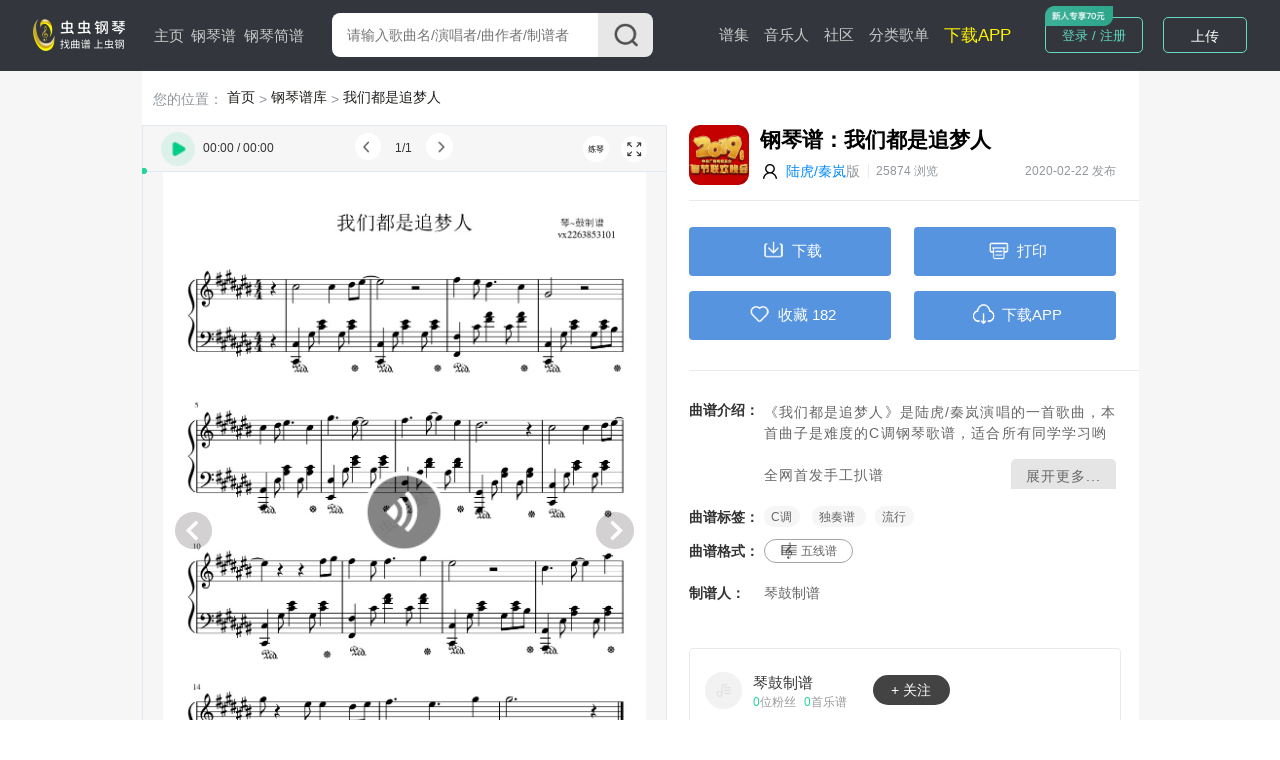

--- FILE ---
content_type: text/html; charset=utf-8
request_url: https://www.gangqinpu.com/cchtml/890709.htm
body_size: 12865
content:
<!DOCTYPE html>
<html lang="zh-CN">
<head>
    <meta charset="utf-8">
    <meta http-equiv="Cache-Control" content="no-transform" />
    <meta http-equiv="X-UA-Compatible" content="IE=edge">
    <meta name="viewport" content="width=device-width, initial-scale=1">
     
    <title>我们都是追梦人，我们都是追梦人钢琴谱，我们都是追梦人C调钢琴谱，我们都是追梦人钢琴谱大全，虫虫钢琴谱下载-www.gangqinpu.com</title>
    <meta name="keywords" content="我们都是追梦人C调钢琴谱，我们都是追梦人C调钢琴谱网，我们都是追梦人C调钢琴谱大全,我们都是追梦人C调钢琴谱大全下载"/>
    <meta name="description" content="虫虫钢琴网第一钢琴谱门户，提供专业全面的我们都是追梦人琴谱，下载陆虎/秦岚的我们都是追梦人钢琴谱就来虫虫音乐网"/>
            <meta name="apple-itunes-app" content="app-id=1185380895" />
         <script type="text/javascript" src="https://s201.lzjoy.com/public/web_static/js/jquery-1.9.1/jquery.min.js"></script>
    <script type="text/javascript" src="https://s201.lzjoy.com/public/web_static/js/flexible/flexible.js"></script>
    <script type="text/javascript" src="https://s201.lzjoy.com/public/web_static/js/jquery.lazyload.min.js"></script>
    <script type="text/javascript" src="https://s201.lzjoy.com/public/web_static/js/openinstall.js"></script>
    <script type="text/javascript" src="https://s201.lzjoy.com/public/web_static/js/message.js?v1.2"></script>
    <script type="text/javascript" src="https://s201.lzjoy.com/public/web_static/js/layer/layer.js"></script>
    <link rel="stylesheet" href="https://s201.lzjoy.com/public/web_static/css/idangerous.swiper.css">
    <link rel="stylesheet" href="https://s201.lzjoy.com/public/web_static/css/reset.css?1.1">
    <link rel="stylesheet" href="https://s201.lzjoy.com/public/web_static/css/header.css?v1.26">
    <link rel="stylesheet" href="https://s201.lzjoy.com/public/web_static/css/footer.css?v2.0">
    <link rel="stylesheet" href="https://s201.lzjoy.com/public/web_static/css/default.css?v1.13">
    <link rel="stylesheet" href="https://s201.lzjoy.com/public/web_static/css/bootstrap.css">
    <link rel="stylesheet" href="https://s201.lzjoy.com/public/web_static/css/user_info_box.css?v2.3">
    <link rel="stylesheet" href="https://s201.lzjoy.com/public/web_static/css/login.css?2.0">
    <script type="text/javascript" src="https://s201.lzjoy.com/public/web_static/js/swiper/swiper.min.js"></script>
    <script type="text/javascript" src="https://s201.lzjoy.com/public/web_static/js/power-slider.js"></script>
    <script type="text/javascript" src="https://s201.lzjoy.com/public/web_static/js/default.js?v2.3"></script>
</head>
<body>
    <header id="header">
    <div class="pc">
        <div class="top-box">
            <div class="content-w clearfix">
                <div class=" logo-box">
                    <a href="/" title="首页">
                        <img src="https://s201.lzjoy.com/public/web_static/images/default/logo.png" alt="虫虫钢琴首页">
                    </a>
                </div>
                <nav class="fl">
                    <ul class="clearfix">
                        <li >
                            <a href="/">主页</a>
                            <span></span>
                        </li>
                        <li >
                            <a href="/pulist">钢琴谱</a>
                            <span></span>
                        </li>
						<li >
                            <a href="/jpulist">钢琴简谱</a>
                        </li>
                    </ul>
                </nav>
                <div class="form-box">
                    <form action="javascript:void(0)" class="f-b-input-box">
                        <div class="f-b-i-top ">
                            <input id="keyword" class="search-input" placeholder="请输入歌曲名/演唱者/曲作者/制谱者" type="text" />
                            <div id="submit" class="submit search_submit">
                                <img src="https://s201.lzjoy.com/public/web_static/images/search/search.png" alt="">
                            </div>
                        </div>
                    </form>
                </div>
		<nav class="fl right">
                    <ul class="clearfix">
                        <li >
                            <a href="/spectrum">谱集</a>
                            <span></span>
                        </li>
                        <li >
                            <a href="/musician">音乐人</a>
                        </li>
                        <li >
                            <a href="/community/0_1.htm">社区</a>
                        </li>
                        <li >
                            <a href="/song.htm">分类歌单</a>
                        </li>
                        <li>
                            <a href="https://www.gangqinpu.com/pcd.aspx?k=yqst" target="_blank" style="color: #fff200;font-size: 17px;">下载APP</a>
                        </li>
                    </ul>
                </nav>
                <div class="h-t-buttons">
                    <a href="/bs/user">我的谱架</a>
                </div>
                <div class="h-t-r fr">
                    <div class="clearfix h-t-r-c">
                        <div class="login-box fl login-page">
                        	<a href="/login.htm">登录 / 注册</a>
                        	<img src="https://s201.lzjoy.com/public/web_static/images/index/icon-new.png">
                        </div>
                        <div class="user-head-box">
                            <a id="user-head-img" href="/bs/user" class="img">
                                <img src="https://s201.lzjoy.com/res/statics/fileupload/904b8856fc6ba10195b587fad27dfe5e.png">
                            </a>
                        </div>
                        <div class="upload-button fl login-page">
                            <label for="fileToUpload"><a href="https://www.lzjoy.com" target="_blank">上传</a></label>
                        </div>
                    </div>
                </div>
            </div>
        </div>
    </div>
    <div class="h5">
        <div class="defalut">
            <div class="d-top">
                <a class="logo h5" href="/"></a>
                <a href="/search" class="input">
                    <i class="search icon"></i>
                    <p>搜索曲谱</p>
                </a>
                <a href="http://t.lzjoy.com/1" class="down">下载APP</a>
                <a href="javascript:;" class="login">注册/登录</a>
                <a id="h5-header-more" class="more" href="javascript:;"></a>
            </div>
            <div id="header-h5-nav" class="nav">
                <ul>
                    <li><a href="/"><i class="icon home"></i>主页</a></li>
                    <li><a href="/pulist"><i class="icon gqp"> </i>钢琴谱</a></li>
                    <li><a href="/jpulist"><i class="icon gqjp"></i>钢琴简谱</a></li>
		    		<li><a href="/spectrum"><i class="icon yyr"></i>谱集</a></li>
                    <li><a href="/musician"><i class="icon yyr"></i>音乐人</a></li>
                    <li><a href="/community/0_1.htm"><i class="icon sq"></i>社区</a></li>
                </ul>
                <div id="header-h5-nav-close" class="header-h5-nav-close">
                    <div class="button">点击此处返回<i class="nav-back"></i></div>
                </div>
            </div>
        </div>
    </div>
</header>
    <link rel="stylesheet" href="https://s201.lzjoy.com/public/web_static/js/tooltips/css/tooltips.css">
<link rel="stylesheet" href="https://s201.lzjoy.com/public/web_static/css/score_details.css?v1.60">
<!--<link rel="stylesheet" href="/web_static/css/score_details.css?v1.60">-->
<link rel="stylesheet" href="https://s201.lzjoy.com/public/web_static/css/artist_topics.css?v1.15">
<link rel="stylesheet" href="https://s201.lzjoy.com/public/web_static/css/buy_dialog.css?v1.21">
<link rel="stylesheet" href="https://s201.lzjoy.com/public/web_static/css/print.min.css">
<header id="score_header">
    <div class="h5">
        <div class="detail">
            <div class="top-down"><span>下载</span></div>
            <div class="top-print"><span>打印</span></div>
        </div>
    </div>
</header>
<section class="opern-detail">
		<div class="s_d_h_b_item1">
        <div class="tab-body c-b-3">
            <!-- 图片模式 -->
            <div data-tab-body-id="0" style="display: block;" class="img_type">
                <img src="https://s201.lzjoy.com/res/statics/fileuplooad/ccmz/18/jcx/pdf_6176d8433cf5762a4b664aed1a_3.png">
                <div id="audio-box" class="audio-source-box"> 
                    <div class="a-s-b-box">
                        <div class="right">
                            <span id="audio_start_time" class="start-time time music-cur">00:00</span>
                            <div id="progress" class="progress">
                                <div id="progress-ing" class="progress-ing">
                                </div>
                                <div id="progress-ing-button" class="progress-ing-button"></div>
                            </div>
                            <span id="audio_end_time" class="end-time time music-max">00:00</span>
                        </div>
                    </div>
                    <audio class="music-audio audio" controls>
                        <source src="https://s201.lzjoy.com/res/statics/fileupload/ccmp3/2020/2/22/1579177_2020222125237_754_125335_3474622.mp3" type="audio/mp3">您的浏览器不支持 audio 元素。
                    </audio>
                </div>
            </div>
        </div>
        <div class="total-img">共<label>1</label>页</div>
        <div class="audition">
        	<div class="li audition-play">原曲试听</div>
        	<div class="li audition-jian">一键简谱</div>
        </div>
    </div>
    <div class="content-w">
    	<p class="Navigation-Tags nav-header">
            <span class="gary">您的位置：</span>
    		<span>
                <a href="https://www.gangqinpu.com" title="首页">首页</a>
            </span>
            <span class="gary"> > </span>
            <span>
                <a href="https://www.gangqinpu.com/pulist" title="钢琴谱库">钢琴谱库</a>
            </span>
            <span class="gary"> > </span>
            <span>
                <a href="https://www.gangqinpu.com/cchtml/890709.htm" title="我们都是追梦人">我们都是追梦人</a>
            </span>
    	</p>
        <div class="score_details_box">
            <main class="score_details_mian">
                <div class="score_details_mian_box">
                	<div class="score_details_h5_box">
                        <div class="s_d_h_b_item2">
                            <div class="uitls_box">
                                <div class="right">查看完整曲谱</div>
                            </div>
                        </div>
                        <div class="s_d_h_b_item3">
                            <h1>我们都是追梦人</h1>
                            <div class="info_box">
                                <div class="img">
                                    <img src="https://s201.lzjoy.com/public/files/portraitimage/200222/145457948373.jpg?x-oss-process=image/resize,h_300,m_lfit&x-oss-process=image/resize,h_300,m_lfit"> 
                                </div>
                                <div class="name"><a href="/member/1579177.htm">琴鼓制谱</a><span>发布</span></div>
                                <div class="name2"><a href="/specialtype/0_8539_1.htm" title="陆虎/秦岚">陆虎/秦岚</a><span>版</span></div>
                            </div>     
                            <div class="types_box">
                            	                                <a href="/pulist/0_0_0_C_1.htm" target="_blank">C调</a>
                                                                <a href="/pulist/0_11_0_0_1.htm" title="独奏谱钢琴谱" target="_blank">独奏谱</a>
                            </div>
                                                        <div class="tips_box">全网首发手工扒谱</div>
                                                                                    <div class="more-box1">
                                <a href="javascript:void(0)" class="download-btn">打开 App 查看更多精彩内容</a>
                            </div>
                        </div>
                        <div class="s_d_h_b_item4 ">
                            <h1 class="h5-title">
                                <span>更多其他版本</span>
                                <a href="/search/0_我们都是追梦人_1.htm" title="我们都是追梦人钢琴谱" target="_blank">更多<i class="icon more"></i></a>
                            </h1>
                            <ul class="s_d_h_b_item_ul_box">
                            	                            </ul>
                        </div>
                        <div class="s_d_h_b_item5">
                            <h1 class="h5-title">
                                <span>琴鼓制谱还上传了</span>
                                <a href="/member/1579177.htm">更多<i class="icon more"></i></a>
                            </h1>
                            <ul class="s_d_h_b_item_ul_box">
                            	                                <li>
                                    <div class="left">
                                        <div class="l_top">
                                            <span class="index ">1</span> <a href="/cchtml/890567.htm" title="火红的萨日朗">火红的萨日朗</a>
                                        </div>
                                    </div>
                                    <div class="right">
                                        <span class="hot_num"><i class="icon"></i><label>0</label>人气</span>
                                    </div>
                                </li>
                                                                <li>
                                    <div class="left">
                                        <div class="l_top">
                                            <span class="index ">2</span> <a href="/cchtml/890678.htm" title="我和我的祖国 精简版">我和我的祖国 精简版</a>
                                        </div>
                                    </div>
                                    <div class="right">
                                        <span class="hot_num"><i class="icon"></i><label>0</label>人气</span>
                                    </div>
                                </li>
                                                                <li>
                                    <div class="left">
                                        <div class="l_top">
                                            <span class="index ">3</span> <a href="/cchtml/890709.htm" title="我们都是追梦人">我们都是追梦人</a>
                                        </div>
                                    </div>
                                    <div class="right">
                                        <span class="hot_num"><i class="icon"></i><label>0</label>人气</span>
                                    </div>
                                </li>
                                                                <li>
                                    <div class="left">
                                        <div class="l_top">
                                            <span class="index ">4</span> <a href="/cchtml/1020863.htm" title="《孤勇者》幼儿版 初学版 小汤版">《孤勇者》幼儿版 初学版 小汤版</a>
                                        </div>
                                    </div>
                                    <div class="right">
                                        <span class="hot_num"><i class="icon"></i><label>0</label>人气</span>
                                    </div>
                                </li>
                                                                <li>
                                    <div class="left">
                                        <div class="l_top">
                                            <span class="index ">5</span> <a href="/cchtml/943158.htm" title="《没有共产就没有新中国》带歌词 琴鼓制谱">《没有共产就没有新中国》带歌词 琴鼓制谱</a>
                                        </div>
                                    </div>
                                    <div class="right">
                                        <span class="hot_num"><i class="icon"></i><label>0</label>人气</span>
                                    </div>
                                </li>
                                                                <li>
                                    <div class="left">
                                        <div class="l_top">
                                            <span class="index ">6</span> <a href="/cchtml/1025715.htm" title="琴鼓制谱《孤勇者》C调完整版 好听好弹">琴鼓制谱《孤勇者》C调完整版 好听好弹</a>
                                        </div>
                                    </div>
                                    <div class="right">
                                        <span class="hot_num"><i class="icon"></i><label>0</label>人气</span>
                                    </div>
                                </li>
                                                            </ul>
                        </div>
                    </div>
                    <div class="tool-modules">
                    	<div class="tool-audio-box">
                    		<img id="audio_play" class="music-play" src="https://s201.lzjoy.com/public/web_static/images/score_details/play-icon.png?v=1">
                    		<img id="audio_pause" class="music-play" style="display: none;" src="https://s201.lzjoy.com/public/web_static/images/score_details/pause-icon.png">
                    		<span id="audio_start_time" class="start-time time music-cur">00:00</span> <span>/</span> <span id="audio_end_time" class="end-time time music-max">00:00</span>
                    	</div>
                    	<div class="tool-tab-box">
                    		<div class="tool-tab-box-m">
                    			<img class="tab-left" src="https://s201.lzjoy.com/public/web_static/images/score_details/tab-left.png">
                        		<div class="tool-tab-box-page"><span>1</span>/<span>1</span></div>
                        		<img class="tab-right" src="https://s201.lzjoy.com/public/web_static/images/score_details/tab-right.png">
                    		</div>
                    		<div class="tool-tab-box-m-bak">
                    			<img class="li" id="ai-metronome" src="https://s201.lzjoy.com/public/web_static/images/score_details/metronome.png">
                    			<img class="li" id="ai-speed-reduce" src="https://s201.lzjoy.com/public/web_static/images/score_details/reduce.png">
                    			<div class="tool-tab-box-page">x1.0</div>
                    			<img class="li" id="ai-speed-plus" src="https://s201.lzjoy.com/public/web_static/images/score_details/plus.png">
                    			<img class="li" id="ai-bothhands" src="https://s201.lzjoy.com/public/web_static/images/score_details/hand.png">
                    			<img class="li" id="ai-WaterfallFlow" src="https://s201.lzjoy.com/public/web_static/images/score_details/piano.png">
                    		</div>
                    	</div>
                    	<div class="tool-function-box">
                    		                    		<img class="ladder-player n1" src="https://s201.lzjoy.com/public/web_static/images/score_details/ladder-player.png">
                    		<img class="img-btn n1" src="https://s201.lzjoy.com/public/web_static/images/score_details/img-icon.png">
                    		                    		<img id="s_d_fullBtn" class="s_d_fullBtn" src="https://s201.lzjoy.com/public/web_static/images/score_details/full-screen-icon.png">
                    	</div>
                    </div>
                    <div id="progress" class="progress">
                        <div id="progress-ing" class="progress-ing">
                        </div>
                        <div id="progress-ing-button" class="progress-ing-button"></div>
                    </div>
                    <div class="score-utils-box">
                        <div class="s-u-body">
                            <div id="line-spectrum-box" class="line-spectrum-box">
                                <div class="ai">
                            	                                </div>
                                <div class="defalut no-buy active">
                                    <div class="img-pattern">
                                        <img class="img" src="https://s201.lzjoy.com/public/web_static/images/21.jpg">
                                    </div>
                                    <div class="swiper-pattern">
                                        <div data-tab-body-id="0" id="scoreSwiper"
                                            class="swiper-container scoreSwiper">
                                            <div class="swiper-wrapper">
                                                                                       	<div class="swiper-slide">
                                            	<img class="img" src="https://s201.lzjoy.com/res/statics/fileuplooad/ccmz/18/jcx/pdf_6176d8433cf5762a4b664aed1a_3.png">
                                        	</div>
                                                                                       </div>
                                        </div>
                                        <img src="https://s201.lzjoy.com/public/web_static/images/score_details/middle-play.png" id="siwper1-middle-play" class="swiper5-button swiper-button"/>
                                        <img src="https://s201.lzjoy.com/public/web_static/images/score_details/siwper-right.png" id="siwper1-next" class="swiper5-button swiper-button siwper-next"/>
                                        <img src="https://s201.lzjoy.com/public/web_static/images/score_details/siwper-left.png" id="siwper1-prev" class="swiper5-button swiper-button siwper-prev"/>
                                    </div>
                                    <div class="img-mask">
                                        <img class="mask" src="https://s201.lzjoy.com/public/web_static/images/score_details/mask.png">
<!--                                        <img class="mask" src="/web_static/images/score_details/mask.png">-->
                                        <p>
                                            <span class="buy_whole" style="display: none;">当前为预览页面，购买后查看全部</span>
                                            <span class="load_whole">查看完整曲谱 ></span>
                                        </p>
                                    </div>
                                </div>
                            </div>
                        </div>
                    </div>
                    <div class="error-top">曲谱报错</div>
                </div>
            </main>
            <aside class="score_details_aside">
                <div class="score_details_aside_box">
                    <div class="item-1">
                    	<div class="s-d-m-b-1">
                            <div class="score-img">
                                <img src="https://s201.lzjoy.com/res/statics/fileupload/202004/8907095e875d591499f.jpg?x-oss-process=image/resize,h_300,m_lfit" alt="我们都是追梦人-钢琴谱" title="我们都是追梦人-钢琴谱">
                            </div>
                            <div class="detils_box"> 
                                <hgroup> 
                                    <div class="d-b-top">
                                        <h1 class="opern_name" data-id="890709" data-oid="38229">钢琴谱：我们都是追梦人</h1>
                                        <h2>
                                            <img src="https://s201.lzjoy.com/public/web_static/images/default/head.png" class="user-icon"/>
                                            <span class="name">
                                                <a href="/specialtype/0_8539_1.htm" title="陆虎/秦岚">陆虎/秦岚</a> 版
                                            </span>
                                            <span class="line"></span>
                                            <span class="top_hit_num">25874 浏览</span>
                                            <span class="createtime">2020-02-22 发布</span>
                                        </h2>
                                    </div>
                                </hgroup>
                            </div>
                        </div>
                        <div class="s-d-m-b-line"></div>
                        <div class="s-d-m-b-btn">
                        	<a href="#" class="down download"><span><i class="down-icon"></i>下载</span></a>
                        	<a href="#" class="print Printing"><span><i class="print-icon"></i>打印</span></a>
                        </div>
                        <div class="s-d-m-b-btn">
                        	                        	<a href="#" class="like Collection"><span><i class="like-icon"></i><label class="collect-label">收藏</label> <label class="collect-num">182</label></span></a>
                        	                        	<a href="#" class="share s_d_shareBtn"><span><i class="share-icon"></i>下载APP</span></a>
                        </div>
                        <div><a id="down-pdf" style="display: block;" target="_blank"></a></div>
                        <div class="s-d-m-b-line"></div>
                        <div class="s-d-m-b-blockstyle">
                        	                        	<p><em>曲谱介绍：</em><span class="opern-introduce">《我们都是追梦人》是陆虎/秦岚演唱的一首歌曲，本首曲子是难度的C调钢琴歌谱，适合所有同学学习哟<br><br>全网首发手工扒谱</span><span class="more">展开更多...</span></p>
                        	<p><em>曲谱标签：</em>
                        		                                <a class="tab" href="/pulist/0_0_0_C_1.htm" title="C调" target="_blank">C调</a>
                                                                <a class="tab" href="/pulist/0_11_0_0_1.htm" title="独奏谱" target="_blank">
                                	独奏谱                                </a>
                                                                <a class="tab" href="/pulist">流行</a>
                                                        	</p>
                        	<p><em>曲谱格式： </em><a class="link link-01" href="https://www.gangqinpu.com/cchtml/890709.htm">五线谱</a></p>
                            <p><em>制谱人：</em>
                                <a style="color: #666666;font-size: .18rem;" href="/member/1579177.htm" title="琴鼓制谱" target="_blank">
                                    琴鼓制谱                                </a>
                            </p>
                        </div>
                        <div class="s-d-m-b-buy" style="display: none;">
                        	<a href="javascript:;" class="buy-vip openvip"><span>开通VIP，全部曲谱免费下载</span></a>
                                                            <a href="javascript:;" class="recharge openbuy"><span>虫豆购买，仅支持下载五线谱</span></a>
                            
                        </div>
                        <div class="s-d-m-b-auther">
                        	<div class="head-img">
                        		<a href="/member/1579177.htm" title="琴鼓制谱的个人中心" target="_blank">
                                    <img class="lazy" src="https://s201.lzjoy.com/public/web_static/images/df.png" data-original="https://s201.lzjoy.com/public/files/portraitimage/200222/145457948373.jpg?x-oss-process=image/resize,h_300,m_lfit&x-oss-process=image/resize,h_300,m_lfit">
                                </a>
                        	</div>
                        	<div class="name">
                            	<a href="/member/1579177.htm" title="琴鼓制谱" target="_blank"><p data-id="1579177">琴鼓制谱</p></a>
                            	<div class="name-detail"><span><label class="total_fans_num">0</label>位粉丝</span><span><label class="total_opren_num">0</label>首乐谱</span></div>
                            </div>
                            <div class="follow">
                                <a href="javascript:;"><div class="title">+ 关注</div></a>
                            </div>
                        </div>
                    </div>
                </div>
            </aside>
        </div>
        <div style="width: 96%;margin: 0 auto;margin-top: 18px;"><a target="_blank" href="//cc.lzjoy.com/public/web/webmobile/easypiano/index.html"><img style="width: 100%;" src="http://s201.lzjoy.com/res/statics/fileupload/4e9e13039e30b0001895a16c96458752.png"></a></div>
                        <div class="video-box opern-box">
            <h1>
                <div class="title">琴鼓制谱还上传了…</div>
                <a href="/member/1579177.htm" class="more" target="_blank">更多
                    <img src="https://s201.lzjoy.com/public/web_static/images/score_details/iocn6.png" style="width:20px;">
                </a>
            </h1>
            <div class="video-content">
                <ul>
                	                    <li>
                        <div class="audio-box">
                            <a href="/cchtml/890567.htm" title="火红的萨日朗钢琴谱" target="_blank">
                                <img class="lazy" src="https://s201.lzjoy.com/public/web_static/images/df.png" data-original="https://y.gtimg.cn/music/photo_new/T002R300x300M0000042O3NU4EmPMc_2.jpg?max_age=2592000" alt="火红的萨日朗钢琴谱">
                            </a>
                        </div>
                        <hgroup>
                            <h1>火红的萨日朗</h1>
                            <h2>897人气</h2>
                        </hgroup>
                    </li>
                                        <li>
                        <div class="audio-box">
                            <a href="/cchtml/890678.htm" title="我和我的祖国 精简版钢琴谱" target="_blank">
                                <img class="lazy" src="https://s201.lzjoy.com/public/web_static/images/df.png" data-original="https://s101.lzjoy.com/res/statics/fileupload/202004/8906785e875d4509c49.jpg?x-oss-process=image/resize,h_300,m_lfit" alt="我和我的祖国 精简版钢琴谱">
                            </a>
                        </div>
                        <hgroup>
                            <h1>我和我的祖国 精简版</h1>
                            <h2>348人气</h2>
                        </hgroup>
                    </li>
                                        <li>
                        <div class="audio-box">
                            <a href="/cchtml/890709.htm" title="我们都是追梦人钢琴谱" target="_blank">
                                <img class="lazy" src="https://s201.lzjoy.com/public/web_static/images/df.png" data-original="https://s101.lzjoy.com/res/statics/fileupload/202004/8907095e875d591499f.jpg?x-oss-process=image/resize,h_300,m_lfit" alt="我们都是追梦人钢琴谱">
                            </a>
                        </div>
                        <hgroup>
                            <h1>我们都是追梦人</h1>
                            <h2>118人气</h2>
                        </hgroup>
                    </li>
                                        <li>
                        <div class="audio-box">
                            <a href="/cchtml/1020863.htm" title="《孤勇者》幼儿版 初学版 小汤版钢琴谱" target="_blank">
                                <img class="lazy" src="https://s201.lzjoy.com/public/web_static/images/df.png" data-original="https://s201.lzjoy.com/res/statics/fileupload/normal/202203/83e8e66b6226bf136a149.png?24fcf9efa3f33b473899e18603af050463c26b58&x-oss-process=image/resize,h_300,m_lfit" alt="《孤勇者》幼儿版 初学版 小汤版钢琴谱">
                            </a>
                        </div>
                        <hgroup>
                            <h1>《孤勇者》幼儿版 初学版 小汤版</h1>
                            <h2>0人气</h2>
                        </hgroup>
                    </li>
                                        <li>
                        <div class="audio-box">
                            <a href="/cchtml/943158.htm" title="《没有共产就没有新中国》带歌词 琴鼓制谱钢琴谱" target="_blank">
                                <img class="lazy" src="https://s201.lzjoy.com/public/web_static/images/df.png" data-original="https://s101.lzjoy.com/res/statics/fileupload/normal/202009/e515a7a95f64d3246a9ba.png?21b36d69a3119e78ba9e62af0c0fa6d224ecc614&x-oss-process=image/resize,h_300,m_lfit" alt="《没有共产就没有新中国》带歌词 琴鼓制谱钢琴谱">
                            </a>
                        </div>
                        <hgroup>
                            <h1>《没有共产就没有新中国》带歌词 琴鼓制谱</h1>
                            <h2>1人气</h2>
                        </hgroup>
                    </li>
                                        <li>
                        <div class="audio-box">
                            <a href="/cchtml/1025715.htm" title="琴鼓制谱《孤勇者》C调完整版 好听好弹钢琴谱" target="_blank">
                                <img class="lazy" src="https://s201.lzjoy.com/public/web_static/images/df.png" data-original="https://s201.lzjoy.com/res/statics/fileupload/normal/202204/c7797f4a62504e00d41df.png?4fb7de62ad903cd227d3ce7a9722d097d5503826&x-oss-process=image/resize,h_300,m_lfit" alt="琴鼓制谱《孤勇者》C调完整版 好听好弹钢琴谱">
                            </a>
                        </div>
                        <hgroup>
                            <h1>琴鼓制谱《孤勇者》C调完整版 好听好弹</h1>
                            <h2>0人气</h2>
                        </hgroup>
                    </li>
                                    </ul>
            </div>
        </div>
                        <div class="video-box">
            <h1>
                <div class="title">琴友视频</div>
                <a href="/community/0_1.htm" class="more" target="_blank">更多
                    <img src="https://s201.lzjoy.com/public/web_static/images/score_details/iocn6.png" style="width:20px;">
                </a>
            </h1>
            <div class="video-content">
                <ul>
                	                    <li>
                        <div class="audio-box">
                            <a href="/video/44638.htm" title="孤勇者" target="_blank">
                                <img class="lazy" src="https://s201.lzjoy.com/public/web_static/images/df.png" data-original="https://1302261400.vod2.myqcloud.com/22aa89f5vodcq1302261400/c7812798387702299524490804/387702299524490805.jpg" alt="孤勇者">
                                <div class="time">02:10</div>
                            </a>
                        </div> 
                        <hgroup>
                            <h1>孤勇者</h1>
                            <h2>沈洁Grace</h2>
                            <h3>
                                <span class="left">
                                    <a href="javascript:void(0)">
                                        <i class="icon video"></i>
                                        215595                                    </a>
                                </span>
                                <span class="right">
                                    <a href="javascript:void(0)">
                                        <i class="icon hua"></i>
                                        18834                                    </a>
                                </span>
                            </h3>
                        </hgroup>
                    </li>
                                        <li>
                        <div class="audio-box">
                            <a href="/video/32385.htm" title="十二平均律" target="_blank">
                                <img class="lazy" src="https://s201.lzjoy.com/public/web_static/images/df.png" data-original="https://1302261400.vod2.myqcloud.com/22aa89f5vodcq1302261400/43955591387702293662811074/387702293662811092.jpg" alt="十二平均律">
                                <div class="time">00:58</div>
                            </a>
                        </div> 
                        <hgroup>
                            <h1>十二平均律</h1>
                            <h2>浅浅</h2>
                            <h3>
                                <span class="left">
                                    <a href="javascript:void(0)">
                                        <i class="icon video"></i>
                                        120455                                    </a>
                                </span>
                                <span class="right">
                                    <a href="javascript:void(0)">
                                        <i class="icon hua"></i>
                                        9753                                    </a>
                                </span>
                            </h3>
                        </hgroup>
                    </li>
                                        <li>
                        <div class="audio-box">
                            <a href="/video/10283.htm" title="Track in Time" target="_blank">
                                <img class="lazy" src="https://s201.lzjoy.com/public/web_static/images/df.png" data-original="http://1302261400.vod2.myqcloud.com/22aa89f5vodcq1302261400/2bf2c3f55285890812470989803/5285890812470989804.jpg" alt="Track in Time">
                                <div class="time">00:42</div>
                            </a>
                        </div> 
                        <hgroup>
                            <h1>Track in Time</h1>
                            <h2>激萌de萝莉</h2>
                            <h3>
                                <span class="left">
                                    <a href="javascript:void(0)">
                                        <i class="icon video"></i>
                                        103062                                    </a>
                                </span>
                                <span class="right">
                                    <a href="javascript:void(0)">
                                        <i class="icon hua"></i>
                                        10285                                    </a>
                                </span>
                            </h3>
                        </hgroup>
                    </li>
                                        <li>
                        <div class="audio-box">
                            <a href="/video/10373.htm" title="云与海" target="_blank">
                                <img class="lazy" src="https://s201.lzjoy.com/public/web_static/images/df.png" data-original="http://1302261400.vod2.myqcloud.com/22aa89f5vodcq1302261400/28d55d9f5285890812677698735/5285890812677698737.jpg" alt="云与海">
                                <div class="time">01:26</div>
                            </a>
                        </div> 
                        <hgroup>
                            <h1>云与海</h1>
                            <h2>新ૢ声ૢ代ૢ&࿌凝༵⃐凝༵⃐࿐</h2>
                            <h3>
                                <span class="left">
                                    <a href="javascript:void(0)">
                                        <i class="icon video"></i>
                                        99374                                    </a>
                                </span>
                                <span class="right">
                                    <a href="javascript:void(0)">
                                        <i class="icon hua"></i>
                                        8955                                    </a>
                                </span>
                            </h3>
                        </hgroup>
                    </li>
                                        <li>
                        <div class="audio-box">
                            <a href="/video/29932.htm" title="曹操" target="_blank">
                                <img class="lazy" src="https://s201.lzjoy.com/public/web_static/images/df.png" data-original="https://1302261400.vod2.myqcloud.com/22aa89f5vodcq1302261400/5d09cf68387702292160742331/387702292160742371.jpg" alt="曹操">
                                <div class="time">01:02</div>
                            </a>
                        </div> 
                        <hgroup>
                            <h1>曹操</h1>
                            <h2>琳琳琳琳琳♈️</h2>
                            <h3>
                                <span class="left">
                                    <a href="javascript:void(0)">
                                        <i class="icon video"></i>
                                        83636                                    </a>
                                </span>
                                <span class="right">
                                    <a href="javascript:void(0)">
                                        <i class="icon hua"></i>
                                        7608                                    </a>
                                </span>
                            </h3>
                        </hgroup>
                    </li>
                                    </ul>
            </div>
        </div>
                <div class="comment-box">
            <div class="a_t_comment">
                <h1>评论<span>共<span class="comment_num">0</span>条评论</span></h1>
                <div class="a_t_comment_box">
                    <div class="a_t_comment_img">
                    	<img src="https://s201.lzjoy.com/public/web_static/images/score_details/def.png">
                    </div>
                    <textarea name="content" cols="" rows="10" placeholder="期待你的神评论..."></textarea>
                </div>
                <div class="a_t_publish_btn_box">
                    <div></div><button class="a_t_publish_btn">发表评论</button>
                </div>
                <h2>精彩评论</h2>
                <ul></ul>
                <div class="more-box">
                    <a href="javascript:void(0)">查看更多</a>
                </div>
                <div class="more-box1">
                    <a href="javascript:void(0)" class="download-btn">打开 App 查看更多评论</a>
                </div>
            </div>
        </div>
    </div>
    
    <div class="dialog_box">
        <div class="bac">
        </div>
        <div class="content">
        	<div id="buy-paypal-content" class="buy-paypal-content" style="display:none;">
        		<div class="header">
                        <i class="icon close1"></i>
                </div>
                <div id="buy-paypal-box" class="buy-paypal-box"></div>
        	</div>
            <div id="buy_box" class="buy_box">
                <div class="top">
                    <div class="header">
                        <i class="icon close"></i>
                    </div>
                    <h1>本曲谱为付费乐谱</h1>
                    <h2>还得劳烦主人购买后使用</h2>
                    <h3>
                        <div class="account_information">我的账户余额：</div>
                        <a href="javascript:void(0);" class="tips openvip">
                            <img src="https://s201.lzjoy.com/public/web_static/images/score_details/icon9.png">
                            <p>开通VIP会员，畅享全场高清AI乐谱</p>
                            <img src="https://s201.lzjoy.com/public/web_static/images/score_details/icon8.png">
                        </a>
                    </h3>
                </div>
                <div class="bottom">
                    <div class="tips"><span> </span>购买此乐谱</div>
                    <div class="music">
                        <h1>钢琴谱：我们都是追梦人</h1>
                        <h2>
                            <div class="author">
                                <span>陆虎/秦岚</span> 版
                            </div>
                            <div class="seller">
                                <span>售卖音乐人：</span>琴鼓制谱                            </div>
                        </h2>
                    </div>
                    <div class="buy">
                        <div class="money">
                            <div class="img">
                                <img src="https://s201.lzjoy.com/public/web_static/images/score_details/icon11.png">
                            </div>
                            <p class="SingleSale_Price"></p>
                        </div>
                        <a href="javascript:void(0);" class="button buy_paypal">立即支付</a>
                    </div>
                </div>
                <div class="tips">遇到支付问题请联系客服：19921075275 ｜ 官方QQ群：1034330872</div>
            </div>
            <div style="display: none;" id="recharge_box" class="recharge_box">
                <div class="header">
                    <i class="icon close"></i>
                </div>
                <h1 class="tips">零钱充值</h1>
                <div class="set_meal">
                    <h1>
                        <p>选择套餐</p><span>(电脑、手机、ipad均可使用～)</span>
                    </h1>
                    <h3 class="no-balance">余额不足，请先充值</h3>
                    <ul class="defalut set_meal_list">
                        <li class="active show_boder"  data-index="0" data-value="" data-money="">
                            <p></p>
                            <p></p>
                        </li>
                        <li class="show_boder"  data-index="1" data-value="" data-money="">
                            <p></p>
                            <p></p>
                        </li>
                        <li class="show_boder" data-index="2" data-value="" data-money="">
                            <p></p>
                            <p></p>
                        </li>
                        <li class="show_boder" data-index="3" data-value="" data-money="">
                            <p></p>
                            <p></p>
                        </li>
                    </ul>
                    <div class=" payment">
                        <div class="payment_type_box">
                            <ul class="deflut payment_type">
                                <li class="active show_boder min" data-value="wx">
                                    <div class="img">
                                        <img src="https://s201.lzjoy.com/public/web_static/images/score_details/wx.png">
                                    </div>
                                    <p>微信支付</p>
                                </li>
                                <li class="show_boder min" data-value="zfb">
                                    <div class="img">
                                        <img src="https://s201.lzjoy.com/public/web_static/images/score_details/zfb.png">
                                    </div>
                                    <p>支付宝支付</p>
                                </li>
                                <!-- 
                                <li class="show_boder min" data-value="PayPal">
                                    <div class="img">
                                        <img src="https://s201.lzjoy.com/public/web_static/images/score_details/paypal.png">
                                    </div>
                                    <p>PayPal支付</p>
                                </li>
                                 -->
                            </ul>
                            <div class="triangle" id="triangle">
                                <div class="icon"></div>
                            </div>
                        </div>

                        <div class="qr_box">
                            <div class="money">应付金额：
                                <span class="num"><b id="balance_moneyNum"></b>元</span>
                            </div>
                            <img class="balance_qr_code" src="">
                            <div><img class="balance_pay_paypal" src="https://s201.lzjoy.com/public/web_static/images/score_details/pay_paypal.png?v1.0" style="display:none;height:44px;width:192px;cursor:pointer; margin-top:.3rem;"  data-balance-jump-url="" data-balance-orderNo=""></div>
                        </div>
                    </div>
                </div>
            </div>
            <div style="display: none;" id="vip_recharge_box" class="vip_recharge_box">
                <div class="left">
                    <div class="banner">
                    	<div class="main">
                    		<h1>为什么超过千万人练琴选择虫虫钢琴?</h1>
                    		<ul>
                    			<li>
                    				<p>海量曲谱</p>
                    				<p>再难找的曲谱都有，流行考级一网打尽</p>
                    			</li>
                    			<li>
                    				<p>高效练琴</p>
                    				<p>练琴考级必备，有没有错音，1秒知道</p>
                    			</li>
                    			<li>
                    				<p>识谱神器</p>
                    				<p>再也不用发愁键盘与音符对应不上了</p>
                    			</li>
                    			<li>
                    				<p>求谱转谱</p>
                    				<p>求谱定制，特定曲谱指法，一键转简谱</p>
                    			</li>
                    			<li>
                    				<p>智能互动</p>
                    				<p>支持声音/USB/蓝牙，让电钢琴变成智能</p>
                    			</li>
                    		</ul>
                    	</div>
                    	<a href="/user/vipintroduce.htm" target="_blank">
                    		<img src="https://s201.lzjoy.com/public/web_static/images/buy_dialog/btn-qy.png?v1.1">
                    	</a>
                    </div>
                </div>
                <div class="right">
                    <div class="header">
                        <i class="icon close"></i>
                    </div>
                    <div class="user_info">
                        <div class="img">
                            <img src="" class="account_photo">
                        </div>
                        <div class="info">
                            <div class="account_number"></div>
                            <div class="tips account_desc"></div>
                        </div>
                    </div>
                    <div class="set_meal">
                    	<div class="check-vip-type">
                    		<div class="item">
                    			<img src="http://s201.lzjoy.com/res/statics/fileupload/b8569a8031af6a7448bb3a0c34040546.png">
                    		</div>
                    		<div class="item">
                    			<img src="http://s201.lzjoy.com/res/statics/fileupload/12474d48f0cb95eca20f04cd662c914c.png">
                    		</div>
                    	</div>
                        <ul class="vip set_meal_list">
                            <li class="active show_boder" data-index="0" data-value="" data-money="">
                                <h1></h1>
                                <p class="num1"><span></span></p>
                                <p class="num2"></p>
                                <div class="line"></div>
                                <div class="tips"></div>
                                <span></span>
                            </li>
                            <li class="show_boder" data-index="1" data-value="" data-money="">
                                <h1></h1>
                                <p class="num1"><span></span></p>
                                <p class="num2"></p>
                                <div class="line"></div>
                                <div class="tips"></div>
                                <span></span>
                            </li>
                            <li class="show_boder" data-index="2" data-value="" data-money="">
                                <h1></h1>
                                <p class="num1"><span></span></p>
                                <p class="num2"></p>
                                <div class="line"></div>
                                <div class="tips"></div>
                                <span></span>
                            </li>
                        </ul>
                        <ul class="vip set_meal_list2">
                            <li class="show_boder" data-index="0" data-value="" data-money="">
                                <h1></h1>
                                <p class="num1"><span></span></p>
                                <p class="num2"></p>
                                <div class="line"></div>
                                <div class="tips"></div>
                                <span></span>
                            </li>
                            <li class="show_boder" data-index="1" data-value="" data-money="">
                                <h1></h1>
                                <p class="num1"><span></span></p>
                                <p class="num2"></p>
                                <div class="line"></div>
                                <div class="tips"></div>
                                <span></span>
                            </li>
                        </ul>
                        <div class="coupon">
                        	<div class="left">
                            	优惠券抵扣
                            </div>
                            <div class="right">
                            	<p><span>距结束 00:00:00</span><label>新人专享 ¥0 红包</label></p>
                            </div>
                        </div>
                        <div class="payment">
                            <div class="payment_type_box">
                                <ul class="vip payment_type">
                                    <li class="active show_boder min" data-value="wx">
                                        <div class="box">
                                            <p>微信支付</p>
                                        </div>
                                    </li>
                                    <li class="show_boder min" data-value="zfb">
                                    	<div class="box">
                                            <p>支付宝支付</p>
                                        </div>
                                    </li>
                                    <li class="show_boder min" data-value="PayPal">
                                    	<div class="box">
                                            <p>PayPal支付</p>
                                        </div>
                                    </li>
<!--                                    <li class="show_boder min" data-value="UniPin">-->
<!--                                    	<div class="box">-->
<!--                                            <p>UniPin支付</p>-->
<!--                                        </div>-->
<!--                                        <h5>（东南亚地区首选）</h5>-->
<!--                                    </li>-->
                                </ul>
                                <div class="triangle" id="vip_triangle">
                                    <div class="icon"></div>
                                </div>
                            </div>

                            <div class="qr_box">
                                <div class="money">应付金额：
                                    <span class="num"><b id="vipMoneyNum"></b></span>
                                    <span class="num1">已优惠¥<label>70</label></span>
                                </div>
                                <img class="vip_qr_code" src="">
                                <div class="problem">支付遇到问题？<span>点这里解决</span></div>
                                <div><img class="vip_pay_paypal" src="https://s201.lzjoy.com/public/web_static/images/score_details/pay_paypal.png?v1.0" style="display:none;height:auto;width:192px;cursor:pointer;margin-top:.3rem;" data-vip-jump-url="" data-vip-orderNo=""></div>
                                <div class="vip_pay_unipin_currency">
                                	<div class="form-group"> 
                                      <label for="disabledSelect">支付货币</label>
                                      <select id="disabledSelect" class="form-control">
                                      </select>
                                    </div>
                                </div>
                                <div class="vip_pay_unipin">
                                	<div class="vip_pay_unipin_text" style="display:none;">（非中国大陆地区）</div>
                                	<ul>
                                	</ul>
                                </div>
                            </div>
                        </div>
                    </div>
                </div>
            </div>
        </div>
    </div>
    <div class="s_d_sharePopup" id="c_d_dialog">
        <div class="sharePopup_content" id="s_d_content">
          <p class="closeBox"><span></span><img class="closeBtn" src="https://s201.lzjoy.com/public/web_static/images/search/close.png"></p>
          <div class="feedBack_title">分享至</div>
          <div class="share_p_box_o">
            <div class="share_p_box">
                <div class="share_toWX">
                    <img src="https://s201.lzjoy.com/public/web_static/images/community_details/wx.png">
                    <span>微信</span>
                </div>
                <div class="share_toWO">
                    <img src="https://s201.lzjoy.com/public/web_static/images/community_details/wb.png">
                    <span>微博</span>
                </div>
                <div class="share_toQQ">
                    <img src="https://s201.lzjoy.com/public/web_static/images/community_details/QQ.png">
                    <span>QQ</span>
                </div>
                <div class="share_toQQKJ">
                    <img src="https://s201.lzjoy.com/public/web_static/images/community_details/kj.png">
                    <span>QQ空间</span>
                </div>
          </div>
          </div>
          <div class="c_d_qr_code_box">
                <div class="c_d_qr_code" id="c_d_qr_code">
                </div>
                <div class="c_d_qr_code_text">精彩内容分享给好友吧~</div>
          </div>
    </div>
</section>
<script src="https://s201.lzjoy.com/public/web_static/js/tooltips/js/bootstrap-affix.js"></script>
<script src="https://s201.lzjoy.com/public/web_static/js/tooltips/js/application.js"></script>
<script src="https://s201.lzjoy.com/public/web_static/js/tooltips/js/jquery.pure.tooltips.js"></script>
<script src="https://s201.lzjoy.com/public/web_static/js/qrcode.min.js"></script>
<script src="https://s201.lzjoy.com/public/web_static/js/web.share.js"></script>
<script src="https://s201.lzjoy.com/public/web_static/js/print.min.js?v1.0"></script>
<script src="https://s201.lzjoy.com/public/web_static/js/screenfull.js"></script>
<script src="https://s201.lzjoy.com/public/web_static/js/myAudio_new.js?1.10"></script>
<script src="https://s201.lzjoy.com/public/web_static/js/commentReply.js?v1.11"></script>
<script src="https://s201.lzjoy.com/public/web_static/js/score_details.js?v1.81"></script>
<!--<script src="/web_static/js/score_details.js?v1.80"></script>-->
<script type="text/javascript" charset="utf-8">
  $(function() {
      $("img.lazy").lazyload({effect: "fadeIn", failurelimit: 10});
  });
  $('.opern_name').click(function() {
      var self = this;
      $.pt({
        target: self,
        position: 'b',
        time: 3000,
        width: 336,
        content: '我们都是追梦人',
      });
  });
</script>    <footer id="footer">
    <div class="footer pc">
        <div class="f-bottom f-new">
            <div class="content-w">
            	<p>
            		<a href="javascript:;" class="title">友情链接：</a>
                    <a href="http://www.ccguitar.cn" target="_blank">虫虫吉他</a>
                    <b style="color: #1F1F1F">|</b><a  style="color: #1F1F1F" href="https://www.kaolayinyue.com" target="_blank" rel="nofollow">考拉智能陪练</a>
            	</p>
                <p>Copyright 2023 All rights reserved. 上海虫虫音乐文化有限公司</p>
                <p><a href="https://beian.miit.gov.cn" target="_blank"> 沪ICP备19020706号-2</a><b>|</b>网络文化经营许可证：沪网文（2020）0904-073号</p>
            	<div class="contact">
            		<div class="left">
            			<img src="https://s201.lzjoy.com/public/web_static/images/index/downloadApp.png">
            			<span>官方公众号</span>
            		</div>
            		<div class="right">
            			<img src="http://s201.lzjoy.com/res/statics/fileupload/857638cc9cbe93eba63b6feceb0dbf63.jpg">
            			<span>违法和不良信息举报</span>
            		</div>
            	</div>
            	<div class="world">
            		<div class="left">
            			<img class="lazy" src="https://s201.lzjoy.com/public/web_static/images/df.png" data-original="https://s201.lzjoy.com/public/web_static/images/index/w-phone.png">
            		</div>
            		<div class="right">
                		<div class="text" id="text">
                			<ul class="sliderbox">
                				<li>Explore<br>CC Piano<br>Application</li>
                				<li>More Than<br>100,000<br>Sheet Music</li>
                				<li>Learn Songs<br>with<br>Practics Mode</li>
                				<li>Access Your<br>Scores<br>Anytime,Anywhere</li>
                				<li>Explore<br>CC Piano<br>Application</li>
                				<li>More Than<br>100,000<br>Sheet Music</li>
                				<li>Learn Songs<br>with<br>Practics Mode</li>
                				<li>Access Your<br>Scores<br>Anytime,Anywhere</li>
                			</ul>
                		</div>
                		<div class="li">
                			<a target="_blank" href="https://itunes.apple.com/us/app/chong-chong-gang-qin-zhao/id1185380895?l=zh&ls=1&mt=8" rel="nofollow"><img src="https://s201.lzjoy.com/public/web_static/images/index/w-appstore.png"></a>
                		</div>
                		<div class="li">
                			<a target="_blank" href="https://play.google.com/store/apps/details?id=com.yusi.chongchong" rel="nofollow"><img src="https://s201.lzjoy.com/public/web_static/images/index/w-googlepay.png"></a>
                		</div>
                		<div class=wechat>
                			<img src="https://s201.lzjoy.com/public/web_static/images/index/w-wechat.png">
                		</div>
            		</div>
            	</div>
            </div>
        </div>
    </div>
    <div class="footer h5">
        <a href="javascript:void(0)" class="download-btn">App 内打开<img class="icon" src="http://s201.lzjoy.com/res/statics/fileupload/20fd72df97ac4c9ba51dff4138d1df52.png"></a>
    </div>
</footer></body>
<script src="https://s201.lzjoy.com/public/web_static/js/header.js?v2.2"></script>
<script src="https://s201.lzjoy.com/public/web_static/js/qrcode.min.js"></script>
<script src="https://s201.lzjoy.com/public/web_static/js/login.js?v1.6"></script>
<script>
var _hmt = _hmt || [];
(function() {
  var hm = document.createElement("script");
  hm.src = "https://hm.baidu.com/hm.js?a7f2419de2431ae4f2f5d63534eaeb18";
  var s = document.getElementsByTagName("script")[0]; 
  s.parentNode.insertBefore(hm, s);
})();
</script>
</html>

--- FILE ---
content_type: text/css
request_url: https://s201.lzjoy.com/public/web_static/css/header.css?v1.26
body_size: 3930
content:
#header {
  position: fixed;
  z-index: 9999;
  top: 0;
  left: 0;
  width: 100%; }
  #header .pc div.top-box {
    background-color: #33373D;
    overflow: hidden; }
    #header .pc div.top-box .content-w {
      max-width: 100%;
      width: 100%;
      height: .94rem;
      display: -webkit-box;
      display: -ms-flexbox;
      display: flex;
      -webkit-box-align: center;
      -ms-flex-align: center;
      align-items: center;
      -webkit-box-pack: justify;
      -ms-flex-pack: justify;
      justify-content: space-between;
      -ms-flex-wrap: nowrap;
      flex-wrap: nowrap;
      padding: 0 20px; }
    #header .pc div.top-box .user-head-box {
      padding-right: 10px;
      -webkit-transition: all .1s;
      transition: all .1s;
	  display: none;
      position: relative; }
      #header .pc div.top-box .user-head-box.active {
        padding-top: .2rem; }
      #header .pc div.top-box .user-head-box .img {
        margin: 0;
        padding: 0;
        display: block;
        width: .533333rem;
        height: .533333rem;
        overflow: hidden;
        border-radius: 50%; }
		#header .pc div.top-box .user-head-box.vip .img:after {
        content: '';
		position: absolute;
		width: .18rem;
		height: .18rem;
		right: .1rem;
		bottom: -.01rem;
		background: url(../images/user_info_box/vip.png);
		background-size: 100% 100%;
		z-index: 3;}
        #header .pc div.top-box .user-head-box .img img {
          vertical-align: top;
          width: 100%;
          height: 100%; }
    #header .pc div.top-box .logo-box {
      width: 1.626667rem;
      height: auto;
      -ms-flex-negative: 0;
      flex-shrink: 0; }
      #header .pc div.top-box .logo-box img {
      width: 100%;
      height: 100%; }
    #header .pc div.top-box .h-t-buttons{
	position: relative;
    padding-left: 0.3rem;}
    #header .pc div.top-box .h-t-buttons:after {
    content: '';
    position: absolute;
    display: inline-block;
    background-image: url(https://s201.lzjoy.com/public/web_static/images/index/pu-icon.png);
    background-size: 100% 100%;
    top: -0.02rem;
    width: 0.26rem;
    left: 0;
    height: 0.26rem;
    z-index: 1; }
    #header .pc div.top-box .h-t-buttons a {
      font-size: 16px;
      color: #fff; }
    #header .pc div.top-box .h-t-buttons a + a {
      margin-left: .4rem; }
    #header .pc div.top-box .form-box {
      -webkit-box-flex: .8;
      -ms-flex: .8;
      flex: .8;
      margin-left: .2rem;
      margin-right: .6rem; }
      #header .pc div.top-box .form-box .f-b-i-top {
        min-width: 300px;
        max-width: 520px;
        height: 44px;
        overflow: hidden;
        border-radius: 8px;
        margin: 0 auto;
        display: -webkit-box;
        display: -ms-flexbox;
        display: flex;
        -ms-flex-wrap: nowrap;
        flex-wrap: nowrap; }
      #header .pc div.top-box .form-box #keyword {
        background-color: #FFFFFF;
        display: inline-block;
        height: 100%;
        border: none;
        width: 100%;
        padding: 0;
        margin: 0;
        font-size: 14px;
        padding: 0 15px; }
        #header .pc div.top-box .form-box #keyword:focus {
          outline: none; }
      #header .pc div.top-box .form-box .submit {
        position: relative;
        height: 44px;
        width: .906667rem;
        padding: 0;
        margin: 0;
        display: -webkit-box;
        display: -ms-flexbox;
        display: flex;
        -webkit-box-align: center;
        -ms-flex-align: center;
        align-items: center;
        -webkit-box-pack: center;
        -ms-flex-pack: center;
        justify-content: center;
        overflow: hidden;
        cursor: pointer;
        background-color: #E7E7E7;
        text-align: center; }
        #header .pc div.top-box .form-box .submit img {
          width: .32rem;
          height: .32rem; }
    #header .pc div.top-box nav ul li {
      float: left;
      white-space: nowrap;
      position: relative;
      margin-left: .4rem; }
      #header .pc div.top-box nav ul li + li {
        margin-left: .4rem; }
      #header .pc div.top-box nav ul li.active a, #header .pc div.top-box nav ul li:hover a {
        color: #62DBC1; }
	  #header .pc div.top-box nav ul li:hover a:after {
        content: '';
	  	width: 100%;
	  	height: 3px;
        background-color: #62DBC1;
        border-radius: 2px;
	  	position: absolute;
	  	bottom: -.2rem;
	  	left: 0;}
	  #header .pc div.top-box nav ul li.active:after {
        content: '';
	  	width: 100%;
	  	height: 3px;
        background-color: #62DBC1;
        border-radius: 2px;
	  	position: absolute;
	  	bottom: -.2rem;
	  	left: 0;}
      #header .pc div.top-box nav ul li a {
        color: #C8C8C8;
        font-size: .22rem;
        display: block; }
    #header .pc div.top-box .h-t-r {
      color: #FFFFFF;
      height: 54px;
      line-height: 54px; }
      #header .pc div.top-box .h-t-r input {
        display: none; }
      #header .pc div.top-box .h-t-r .h-t-r-c {
        display: -webkit-box;
        display: -ms-flexbox;
        display: flex;
        -webkit-box-align: center;
        -ms-flex-align: center;
        align-items: center; }
      #header .pc div.top-box .h-t-r .h-t-r-c > div {
        font-size: 13px;
        margin-left: 20px;
        cursor: pointer;
    	position: relative; }
      #header .pc div.top-box .h-t-r .h-t-r-c > div.reg a{
		font-size: 14px;
      	color: #61DBC1;
      	font-weight: 500;
		display: none; }
	  #header .pc div.top-box .h-t-r .h-t-r-c > div.login-box {
        display: none;
	    display: block;
	    border: 1px solid #61DBC1;
	    border-radius: 5px;
	    height: 30px;
	    line-height: 30px;
	    padding: 0 16px; }
	  #header .pc div.top-box .h-t-r .h-t-r-c > div.login-box.login-page{
		height: 36px;
    	line-height: 36px;
        margin-top: 9px; }
	  #header .pc div.top-box .h-t-r .h-t-r-c > div.login-box.login-page img{
		position: absolute;
	    width: 68px;
	    top: -12px;
	    left: -1px; }
	  #header .pc div.top-box .h-t-r .h-t-r-c > div.login-box a{
		color: #61DBC1; }
      #header .pc div.top-box .h-t-r .h-t-r-c.login-box{
		display: none; }
      #header .pc div.top-box .h-t-r .h-t-r-c > div a {
        color: #FFFFFF;
		margin-top: .06rem; }
      #header .pc div.top-box .h-t-r .upload-button label {
        display: block;
        color: #FFFFFF;
        height: 36px;
        width: 84px;
        font-size: 14px;
        line-height: 36px;
        text-align: center;
        cursor: pointer;
        border-radius: 4px; }
      	#header .pc div.top-box .h-t-r .upload-button.login-page label{
		  margin-top: 9px; }
      	#header .pc div.top-box .h-t-r .upload-button label a{
		display: block;
	    width: 100%;
	    height: 100%;
	    border: 1px solid #61DBC1;
	    border-radius: 5px;}
      #header .pc div.top-box .h-t-r .language img,
      #header .pc div.top-box .h-t-r .language span {
        display: inline-block; }
      #header .pc div.top-box .h-t-r .language img {
        vertical-align: middle; }
  #header .pc div.bottom-box {
    background-color: #25292E;
    display: none; }
    #header .pc div.bottom-box .content-w {
      height: 110px;
      display: -webkit-box;
      display: -ms-flexbox;
      display: flex;
      -webkit-box-align: center;
      -ms-flex-align: center;
      align-items: center;
      -webkit-box-pack: justify;
      -ms-flex-pack: justify;
      justify-content: space-between;
      overflow: hidden;
      display: flex;
      justify-content: space-between;
      padding: 0 40px; }
    #header .pc div.bottom-box .logo-box a {
      width: 200px;
      display: inline-block;
      vertical-align: middle; }
      #header .pc div.bottom-box .logo-box a img {
        width: 100%;
        height: 100%; }
    #header .pc div.bottom-box .form-box {
      -webkit-box-flex: .8;
      -ms-flex: .8;
      flex: .8; }
      #header .pc div.bottom-box .form-box .f-b-input-box {
        padding-top: 25px;
        height: 124px;
        line-height: 124px; }
      #header .pc div.bottom-box .form-box .f-b-i-top {
        min-width: 300px;
        max-width: 514px;
        height: 44px;
        overflow: hidden;
        border-radius: 8px;
        line-height: 44px;
        margin: 0 auto;
        display: -webkit-box;
        display: -ms-flexbox;
        display: flex;
        -ms-flex-wrap: nowrap;
        flex-wrap: nowrap; }
      #header .pc div.bottom-box .form-box #keyword {
        background-color: #FFFFFF;
        display: inline-block;
        height: 100%;
        border: none;
        width: 100%;
        padding: 0;
        margin: 0;
        font-size: 14px;
        padding: 0 15px; }
        #header .pc div.bottom-box .form-box #keyword:focus {
          outline: none; }
      #header .pc div.bottom-box .form-box .submit {
        height: 100%;
        width: 86px;
        padding: 0;
        margin: 0;
        overflow: hidden;
        cursor: pointer;
        background-color: #E7E7E7;
        text-align: center; }
    #header .pc div.bottom-box .f-b-i-bottom {
      line-height: normal;
      font-size: 14px;
      min-width: 300px;
      max-width: 514px;
      color: #E8EAEB;
      overflow: hidden;
      margin: 15px auto 0; }
      #header .pc div.bottom-box .f-b-i-bottom .info-box li {
        float: left; }
      #header .pc div.bottom-box .f-b-i-bottom a {
        color: #E8EAEB;
        cursor: pointer;
        text-decoration: underline; }
    #header .pc div.bottom-box .b-b-right {
      width: 159px;
      -ms-flex-negative: 1;
      flex-shrink: 1; }
      #header .pc div.bottom-box .b-b-right .item {
        padding-top: 34px;
        height: 124px;
        line-height: normal;
        overflow: hidden;
        text-align: center; }
        #header .pc div.bottom-box .b-b-right .item img {
          width: 26px;
          height: 26px; }
        #header .pc div.bottom-box .b-b-right .item p {
          line-height: normal;
          color: #FFFFFF;
          font-size: 16px; }
      #header .pc div.bottom-box .b-b-right .item2 {
        margin-left: 30px; }
#header .h5 {
    display: none; }
    #header .h5 .defalut .d-top {
      display: -webkit-box;
      display: -ms-flexbox;
      display: flex;
      -webkit-box-align: center;
      -ms-flex-align: center;
      align-items: center;
      -webkit-box-pack: justify;
      -ms-flex-pack: justify;
      justify-content: space-between;
      padding: 0 .333333rem;
      padding-left: .133333rem;
      height: 1.3rem;
      border-bottom: 1px solid #E7EAEB;
      -webkit-box-shadow: 0px 2px 48px 0px rgba(0, 0, 0, 0.06);
      box-shadow: 0px 2px 48px 0px rgba(0, 0, 0, 0.06);
      background-color: #FFFFFF;
  	  position: fixed;
      left:0;
      top:.05rem;
      width: 100%;
      transition: top .5s; }
   	  #header .h5 .defalut .search{
	    position: fixed;
	    width: 90%;
	    left: 50%;
	    top: 1.94rem;
	    margin-left: -45%;
	    border-radius: .1rem;
	    height: .85rem;
	    line-height: .85rem;
	    border: .025rem solid #dddddd;
	    font-size: .35rem;
   	  	text-align: center;
   	  	color: #7C818A;
   	  }
   	  #header .h5 .defalut .search span{
		position: relative;
   	  	padding-left: .4rem;
   	  }
	  #header .h5 .defalut .search span img{
		position: absolute;
	    left: -.2rem;
	    top: -.05rem;
	    width: .5rem;
   	  }
   	  #header .h5 .defalut .d-top.hhidden{
		top: -1.333333rem;
   	  }
      #header .h5 .defalut .d-top a.logo {
        display: block;
        width: 2.2rem;
        height: .8rem;
        background-image: url("../images/logo-wap.png");
        background-size: 100% 100%;
		margin-left: 0; }
      #header .h5 .defalut .d-top .input {
        width: 3.2rem;
        height: .746667rem;
        border-radius: .533333rem;
        background-color: #f9f9f9;
        display: -webkit-box;
        display: -ms-flexbox;
        display: flex;
        -webkit-box-align: center;
        -ms-flex-align: center;
        align-items: center;
        padding: 0 .2rem;
      	border: .03rem solid #1fd39b;
        position: relative; }
      #header .h5 .defalut .d-top img.user{
      	display: none;
		width: .9rem;
      	height: .8rem; }
	  #header .h5 .defalut .d-top img.user-vip{
	  	display: none;
		width: .9rem;
      	height: .8rem; }
      #header .h5 .defalut .d-top .down {
        color: #4F74CF;
		font-size: .36rem; }
	  #header .h5 .defalut .d-top .login {
        color: #1FD39B;
		font-size: .36rem; }
        #header .h5 .defalut .d-top .input .icon.search {
          margin-right: .133333rem;
          display: block;
          width: .426667rem;
          height: .426667rem;
          background-image: url("../images/default/search-h5.png");
          background-size: 100% 100%; }
        #header .h5 .defalut .d-top .input p {
          font-size: .346667rem;
          padding-left: .5rem;
          color: #7C818A; }
      #header .h5 .defalut .d-top a.more {
        display: block;
        width: .4rem;
        height: .4rem;
        background-image: url("../images/index-h5/more.png");
        background-size: 100% 100%; }
        #header .h5 .defalut .d-top a.more.active {
          background-image: url("../images/default/icon-close-h5.png"); }
    #header .h5 .defalut .nav {
      background: rgba(0, 0, 0, 0.5);
      height: 100vh;
      display: none; }
      #header .h5 .defalut .nav .header-h5-nav-close {
        color: #fff;
        display: -webkit-box;
        display: -ms-flexbox;
        display: flex;
        -webkit-box-pack: center;
        -ms-flex-pack: center;
        justify-content: center;
        font-size: .426667rem;
        margin-top: .64rem; }
        #header .h5 .defalut .nav .header-h5-nav-close i.nav-back {
          display: block;
          width: .426667rem;
          height: .426667rem;
          background-image: url("../images/default/nav_back.png");
          background-size: 100% 100%;
          margin-left: .133333rem; }
        #header .h5 .defalut .nav .header-h5-nav-close .button {
          display: -webkit-box;
          display: -ms-flexbox;
          display: flex;
          -webkit-box-pack: center;
          -ms-flex-pack: center;
          justify-content: center;
          -webkit-box-align: center;
          -ms-flex-align: center;
          align-items: center; }
      #header .h5 .defalut .nav ul {
        background-color: white;
        padding: 0 .906667rem;
		padding-top: 1.33333rem; }
        #header .h5 .defalut .nav ul li {
          padding: .44rem .106667rem; }
          #header .h5 .defalut .nav ul li i.icon {
            display: block;
            width: .453333rem;
            height: .453333rem;
            background-size: 100% 100%;
            margin-right: .2rem; }
            #header .h5 .defalut .nav ul li i.icon.home {
              background-image: url("../images/default/icon-6-h5.png"); }
            #header .h5 .defalut .nav ul li i.icon.gqp {
              background-image: url("../images/default/icon-5-h5.png"); }
            #header .h5 .defalut .nav ul li i.icon.gqjp {
              background-image: url("../images/default/icon-4-h5.png"); }
            #header .h5 .defalut .nav ul li i.icon.ycds {
              background-image: url("../images/default/icon-3-h5.png"); }
            #header .h5 .defalut .nav ul li i.icon.yyr {
              background-image: url("../images/default/icon-2-h5.png"); }
            #header .h5 .defalut .nav ul li i.icon.sq {
              background-image: url("../images/default/icon-1-h5.png"); }
          #header .h5 .defalut .nav ul li a {
            display: -webkit-box;
            display: -ms-flexbox;
            display: flex;
            -webkit-box-align: center;
            -ms-flex-align: center;
            align-items: center;
            font-size: .373333rem;
            color: #201F1C; }
        #header .h5 .defalut .nav ul li + li {
          border-top: 1px solid #E7EAEB; }
    #header .h5 .detail {
      height: 1.333333rem;
      display: -webkit-box;
      display: -ms-flexbox;
      display: flex;
      -webkit-box-align: center;
      -ms-flex-align: center;
      align-items: center;
      -webkit-box-pack: justify;
      -ms-flex-pack: justify;
      justify-content: space-between;
      padding: 0 .533333rem;
      background-color: #fff;
      -webkit-box-shadow: 0px 2px 0.64rem 0px rgba(0, 0, 0, 0.06);
      box-shadow: 0px 2px 0.64rem 0px rgba(0, 0, 0, 0.06); }
      #header .h5 .detail a.back {
        display: block;
        width: .56rem;
        height: .56rem;
        background-image: url("../images/default/h5-back-2.png");
        background-size: 100% 100%; }
      #header .h5 .detail p {
        font-size: .426667rem;
        color: #000; }
      #header .h5 .detail a.search {
        display: block;
        width: .533333rem;
        height: .533333rem;
        background-image: url("../images/default/search-h5-2.png");
        background-size: 100% 100%; }
.Navigation-Tags {
    font-size: 12px;
    color: #91979D;
    margin: .2rem 0; }
.Navigation-Tags a{
  	cursor:pointer;
  	color:#91979D;
  }
@media screen and (max-width: 1024px) {
  .pc {
    display: none !important; }
  .h5 {
    display: block !important; } 
  .Navigation-Tags.nav-header{
	display: none !important; }
  #header .pc div.top-box nav ul li{
    margin-left: .2rem; }
  #header .h5 .defalut .d-top .input .icon.search{
	right: auto;
    left: .14rem;
    top: 0.13rem;
    margin-left: 0;
    position: absolute;
  	background-image: url(../images/search.png);
  	width: .416667rem;
    height: .45rem;
    border: 0; }
  #spectrum_header .h5{
	margin-top: 1.333333rem; }}
@media screen and (max-width: 1105px) {
  #header .pc div.top-box nav ul li a {
    font-size: 14px; }}
@media screen and (max-width: 1135px) {
  #header .pc div.top-box nav ul li,#header .pc div.top-box nav ul li + li {
    margin-left: .05rem; }}
@media screen and (max-width: 1060px) {
  #header .pc div.top-box nav ul li a {
    font-size: 14px; }}
@media screen and (max-width: 1280px) {
#header .pc div.top-box nav ul li, #header .pc div.top-box nav ul li + li {
    margin-left: .1rem; }
#header .pc div.top-box nav ul li a{
	font-size: .2rem; }
#header .pc div.top-box .logo-box{
	width: 1.326667rem; }}
  	
.Navigation-Tags.nav-header{
  font-size: 14px;
  color: #201F1C;
  padding: .15rem;
  border: 0.01rem solid #e8eaeb;
  padding-top: .15rem !important;
}
.Navigation-Tags.nav-header a{
  color: #201F1C;
}
.Navigation-Tags.nav-header span.gary{
  color: #91979D;
}
#header .pc div.top-box nav.right ul li + li{
	margin-left: .2rem;
}
.describe{
	width: 5rem;
}
.describe p{
    text-align: center;
	font-size: .28rem;
	padding: .06rem 0;
	font-weight: 500;
	color: #ffffff;
}
.describe p:nth-child(2){
    text-align: left;
}

/*backversion*/
#header .h5 .defalut .d-top .login{
	display: none;
}
#header .h5 .defalut .d-top .input{
	width: 3.5rem;
	border: .03rem solid #f9f9f9;
}
#header .h5 .defalut .d-top a.logo{
	background-image: url(../images/default/logo-h5.png);
}
#header .h5 .defalut .d-top{
	padding: 0 .533333rem;
	padding-left: .533333rem;
}
footer .h5 .keep-on-record{
	display: none;
}
#header .h5 .defalut .d-top .down{
	color: #4F74CF;
}
#score_header .h5 div.detail{
	padding-top: .5rem;
    overflow: hidden;
	display: -webkit-box;
    display: -ms-flexbox;
    display: flex;
    -webkit-box-pack: justify;
    -ms-flex-pack: justify;
    justify-content: space-between;
	padding-bottom: .1rem;
	background: #ffffff;
}
#score_header .h5 div.detail .top-down{
	background: #e4f3ff;
	border-radius: .1rem;
	width: 47%;
	float: left;
	text-align: center;
	color: #4A66BB;
	font-size: .45rem;
	font-weight: 400;
	height: 1.1rem;
    line-height: 1.1rem;
}
#score_header .h5 div.detail .top-print{
	background: #e4f3ff;
	border-radius: .1rem;
	width: 47%;
	float: left;
	text-align: center;
	color: #4A66BB;
	font-size: .45rem;
	font-weight: 400;
	height: 1.1rem;
    line-height: 1.1rem;
}
#score_header .h5 div.detail .top-down span, #score_header .h5 div.detail .top-print span{
	position: relative;
	padding-left: .7rem;
}
#score_header .h5 div.detail .top-down span:before, #score_header .h5 div.detail .top-print span:before{
	content: '';
    position: absolute;
    left: 0;
    top: 0;
    width: .5rem;
    height: .5rem;
    z-index: 1;
}
#score_header .h5 div.detail .top-down span:before{
	background-image: url("../images/score_details/top-down.png");
    background-size: 100% 100%;
}
#score_header .h5 div.detail .top-print span:before{
	background-image: url("../images/score_details/top-print.png");
    background-size: 100% 100%;
}
.audition{
	position: absolute;
    top: 3.5rem;
    right: 0;
	z-index: 999;
}
.audition .li{
	background: #feffff;
    border: 1px solid #d0d1d3;
    border-right: 0;
    box-shadow: 7px 0px 8px 0px rgb(0 0 0 / 14%);
    width: 3rem;
    padding: .26rem 0;
    margin-bottom: .2rem;
    color: #6F7071;
    font-size: .42rem;
    border-top-left-radius: 1rem;
    border-bottom-left-radius: 1rem;
    position: relative;
    padding-left: .9rem;
}
.audition .audition-play:before, .audition .audition-jian:before{
	content: '';
    position: absolute;
    left: .2rem;
    top: .2rem;
    width: .52rem;
    height: .52rem;
    z-index: 1;
}
.audition .audition-play:before{
	background-image: url("../images/score_details/top-play.png");
    background-size: 100% 100%;
}
.audition .audition-jian:before{
	background-image: url("../images/score_details/top-jian.png");
    background-size: 100% 100%;
}
.audition .audition-play.active:before{
	background-image: url("../images/score_details/top-play-active.png");
}
.pop-up{
	position: fixed;
    left: 0;
    bottom: 0;
	background-image: url("../images/score_details/pop-up-bg.png");
    background-size: 100% 100%;
	padding-top: 1.5rem;
	z-index: 9999;
}
.pop-up .pop-up-look-qupu{
	width: 90%;
	margin: 0 auto;
	background: #34d4a5;
	border-radius: 4px;
	box-shadow: 0px 2px 5px 0px rgba(52,212,165,0.53); 
	color: #FFFFFF;
	text-align: center;
	font-size: .53rem;
	padding: .3rem 0;
}
.pop-up-ms{
	overflow: hidden;
	width: 82%;
	margin: 0 auto;
	margin-top: .7rem;
	padding-bottom: 1rem;
}
.pop-up-ms .img{
	width: 1.8rem;
	height: 1.8rem;
	float: left;
	margin-right: .3rem;
}
.pop-up-ms .img img{
	width: 100%;
	height: 100%;
}
.pop-up-ms-text{
	color: #6E6E6E;
	font-size: .37rem;
	line-height: .5rem;
    letter-spacing: .02rem;
	margin-top: -.05rem;
}
.pop-up-close-img{
	position: absolute;
    top: .4rem;
    right: .6rem;
    width: .65rem;
}
@media screen and (max-width: 1000px){
	body #score_header {
	    display: block !important;
	    margin-top: 1.33rem;
	}
	.total-img{
	    color: #FFFFFF;
	    position: absolute;
	    left: .3rem;
	    bottom: 1.8rem;
	    background: #A2A2A2;
	    font-size: .34rem;
	    padding: .06rem .2rem;
	    border-radius: 1rem;
	}
}

--- FILE ---
content_type: text/css
request_url: https://s201.lzjoy.com/public/web_static/css/login.css?2.0
body_size: 2664
content:
html,
body {
  height: 100%; }
.login-view-box {
  background-image: url("../images/login/bac-1.png");
  background-size: 100% 100%;
  height: auto;
  margin-top: .95rem;
  padding-top: .5rem; }
  .login-view-box .login-main {
    margin: 0 auto;
    padding-bottom: 1rem; }
    .login-view-box .login-main .title {
      text-align: center;
      margin-bottom: .5rem; }
    .login-view-box .login-main .title img {
      width: 8rem; }
    .login-view-box .login-main .l-b-main {
      display: -webkit-box;
      display: -ms-flexbox;
      display: flex;
	  width: 11.5rem;
	  margin: 0 auto; }
      .login-view-box .login-main .l-b-main .left .img {
        width: 5.093333rem;
        height: 7.226667rem; }
    .login-view-box .login-main .right {
      background-color: #ffffff;
      width: 498px;
      border-radius: 0 .106667rem .106667rem 0; }

.login-box-view {
  background-color: #ffffff;
  padding: .3rem .32rem;
  height: 100%;
  border-radius: .106667rem;
  position: relative;
  width: 498px;
  height: 542px;
  overflow-y: auto; }
  .login-box-view .go_back_login {
    margin-top: .166667rem; }
    .login-box-view .go_back_login a {
      color: #35D4A5;
      font-size: .213333rem; }
  .login-box-view .qr_button {
    position: absolute;
    width: 1.066667rem;
    height: 1.066667rem;
    right: 0;
    top: 0;
    cursor: pointer; }
    .login-box-view .qr_button img:first-child {
      display: block; }
    .login-box-view .qr_button img:last-child {
      display: none; }
    .login-box-view .qr_button.active img:first-child {
      display: none; }
    .login-box-view .qr_button.active img:last-child {
      display: block; }
    .login-box-view .qr_button img {
      width: 100%;
      height: 100%; }
  .login-box-view > div {
    display: none; }
  .login-box-view.login_box_show > .login_box {
    display: block !important; }
  .login-box-view.lod_user_login_show > .lod_user_login {
    display: block !important; }
  .login-box-view.forget_password_show .forget_password {
    display: block !important; }
  .login-box-view.user_register_show .user_register {
    display: block !important; }
  .login-box-view > h2 {
    font-size: .24rem;
    color: #303133;
    margin-bottom: .3rem; }
  .login-box-view .login_button {
    width: 4.4rem;
    height: .533333rem;
    line-height: .533333rem;
    font-size: .186667rem;
    background: #515151;
    border-radius: .053333rem;
    text-align: center;
    color: #62DBC1;
    border: 0;
    cursor: pointer; }
  .login-box-view .icon.see {
    display: -webkit-box;
    display: -ms-flexbox;
    display: flex;
    -webkit-box-align: center;
    -ms-flex-align: center;
    align-items: center;
    -webkit-box-pack: center;
    -ms-flex-pack: center;
    justify-content: center;
    width: .693333rem;
    height: .533333rem;
    background: #FBFBFB;
    cursor: pointer;
    border-left: 1px solid #DCDFE6; }
    .login-box-view .icon.see.active {
      background-color: #e8e8e8; }
    .login-box-view .icon.see img {
      width: .213333rem;
      height: .213333rem; }
  .login-box-view .item {
    position: relative; }
    .login-box-view .item .error_tips {
      position: absolute;
      bottom: -17px;
      font-size: 12px;
      left: 0;
      color: #F46C6C; }
    .login-box-view .item input.success {
      border: 1px solid #68C23A; }
    .login-box-view .item input.error {
      border: 1px solid #F46C6C !important; }
    .login-box-view .item input {
      height: .533333rem;
      font-size: .186667rem;
      color: #201F1C;
      padding: 0 .2rem;
      border-radius: 4px;
      border: 1px solid #DCDFE6; }
    .login-box-view .item .checkbox_input_box {
      display: -webkit-box;
      display: -ms-flexbox;
      display: flex;
      -webkit-box-align: center;
      -ms-flex-align: center;
      align-items: center; }
      .login-box-view .item .checkbox_input_box .checkbox_input_label {
        display: block;
        width: .186667rem;
        height: .186667rem;
        border-radius: 2px;
        border: 1px solid #DCDFE6;
        cursor: pointer;
        margin-right: .066667rem; }
      .login-box-view .item .checkbox_input_box p {
        color: #5F6266;
        font-size: .186667rem; }
        .login-box-view .item .checkbox_input_box p span {
          color: #5F6266;
          font-size: .133333rem; }
      .login-box-view .item .checkbox_input_box .checkbox_input_input:checked + .checkbox_input_label {
        background-image: url("../images/login/yes.png");
        background-size: 100% 100%; }
      .login-box-view .item .checkbox_input_box .checkbox_input_input:checked + .checkbox_input_label + p {
        color: #333333 !important;
		line-height: .3rem; }
  .login-box-view .item.tips {
    margin-top: .266667rem; }
    .login-box-view .item.tips p {
      font-size: .186667rem;
      color: #5F6266; }
      .login-box-view .item.tips p span {
        font-size: .133333rem;
        color: #5F6266; }
  .login-box-view .item.password {
    margin-top: .32rem;
    border-radius: 4px;
    /* overflow: hidden; */
    border: 1px solid #DCDFE6;
    display: -webkit-box;
    display: -ms-flexbox;
    display: flex; }
    .login-box-view .item.password input {
      width: 100%;
      border: none; }
  .login-box-view .login-tab-header {
  	height: .7rem;
    margin-bottom: .25rem; }
    .login-box-view .login-tab-header ul {
      display: -webkit-box;
      display: -ms-flexbox;
      display: flex;
      margin: 0 auto;
      -webkit-box-pack: center;
      -ms-flex-pack: center;
      justify-content: center; }
      .login-box-view .login-tab-header ul li + li {
        margin-left: .533333rem; }
      .login-box-view .login-tab-header ul li {
        cursor: pointer;
        color: #91979D;
        font-size: .213333rem;
		 }
        .login-box-view .login-tab-header ul li::before {
          display: none; }
        .login-box-view .login-tab-header ul li .line {
          width: .64rem;
          height: .053333rem;
          background-color: #57EBC0;
          margin: 0 auto 0;
          display: none;
          border-radius: 2px; }
        .login-box-view .login-tab-header ul li.active p, .login-box-view .login-tab-header ul li:hover p {
          color: #201F1C;
		  margin-bottom: 0; }
        .login-box-view .login-tab-header ul li.active .line, .login-box-view .login-tab-header ul li:hover .line {
          display: block; }
  .login-box-view .utils {
    display: -webkit-box;
    display: -ms-flexbox;
    display: flex;
    -webkit-box-align: center;
    -ms-flex-align: center;
    align-items: center;
    -webkit-box-pack: justify;
    -ms-flex-pack: justify;
    justify-content: space-between;
    margin-top: .3rem; }
    .login-box-view .utils li a {
      font-size: .213333rem;
      color: #5F6266; }
    .login-box-view .utils li.line {
      width: 1px;
      height: 14px;
      background: #DCDFE6; }
  .login-box-view .other {
    display: -webkit-box;
    display: -ms-flexbox;
    display: flex;
    -webkit-box-pack: center;
    -ms-flex-pack: center;
    justify-content: center;
    margin-top: .426667rem; }
    .login-box-view .other .img {
      width: .586667rem;
      line-height: .586667rem; }
      .login-box-view .other .img:hover img:last-child {
        display: block; }
      .login-box-view .other .img:hover img:first-child {
        display: none; }
      .login-box-view .other .img img:last-child {
        display: none; }
      .login-box-view .other .img img {
        width: 100%;
        height: 100%; }
    .login-box-view .other a + a {
      margin-left: .6rem; }
  .login-box-view .login_box {
    width: 4.4rem;
    margin: 0 auto; }

.passowd_login .item1 input {
  width: 100%; }

.passowd_login .item4 {
  margin-top: .466667rem; }

.sms_login .item1 {
  display: -webkit-box;
  display: -ms-flexbox;
  display: flex;
  -webkit-box-pack: justify;
  -ms-flex-pack: justify;
  justify-content: space-between; }
  .sms_login .item1 input {
    width: 2.933333rem; }
.login-box-view .item.account input{
	width: 100%; }
.sms_login .item2 {
  display: -webkit-box;
  display: -ms-flexbox;
  display: flex;
  -webkit-box-pack: justify;
  -ms-flex-pack: justify;
  justify-content: space-between;
  margin-top: .32rem; }
  .sms_login .item2 input {
    width: 2.56rem; }
  .sms_login .item2 .qr_code_button {
    height: .533333rem;
    line-height: .533333rem;
    font-size: .186667rem;
    color: #201F1C;
    border-radius: 4px;
    width: 1.653333rem;
    text-align: center;
    border: 1px solid #DCDFE6;
    color: #666666;
    cursor: pointer; }
    .sms_login .item2 .qr_code_button.active {
      color: #858585;
      background-color: #D6D6D6;
      cursor: not-allowed; }

.sms_login .item4 {
  margin-top: .466667rem; }

.lod_user_login,
.forget_password {
  width: 4.9rem;
  margin: 0 auto; }
  .lod_user_login h1,
  .forget_password h1 {
    font-size: .213333rem;
    color: #201F1C;
    margin-bottom: .106667rem; }
  .lod_user_login h2,
  .forget_password h2 {
    font-size: .186667rem;
    color: #91979D;
    margin-bottom: .4rem; }
  .lod_user_login .item1 input,
  .lod_user_login .itme2 input,
  .forget_password .item1 input,
  .forget_password .itme2 input {
    width: 92%; }
  .lod_user_login .item.pass,
  .forget_password .item.pass {
    display: -webkit-box;
    display: -ms-flexbox;
    display: flex; }
  .lod_user_login .item4,
  .forget_password .item4 {
    margin-top: .466667rem; }

.forget_password .item3 {
  margin-top: .266667rem; }

.forget_password .new_password {
  margin-top: .266667rem; }
  .forget_password .new_password input {
    width: 100%; }

.user_register {
  width: 4.4rem;
  margin: 0 auto; }
  .user_register .phone_register input {
    width: 100%; }
  .user_register .phone_register .item {
    margin: 0 0 .3rem 0; }
  .user_register .phone_register .item1 input {
    width: 2.933333rem; }
  .user_register .phone_register .item2 {
    margin-bottom: .366667rem; }
    .user_register .phone_register .item2 input {
      width: 2.56rem; }
  .user_register .phone_register .item3 {
    margin-bottom: .466667rem; }
    .user_register .phone_register .item3 p {
      color: #444444; }
      .user_register .phone_register .item3 p a {
        text-decoration: underline !important;
        color: #444444;
        font-size: .186667rem; }
  .user_register .phone_register .go_back_login span {
    font-size: .213333rem;
    color: #666;
    margin-right: .133333rem; }
  .user_register .email.phone_register .item1 input {
    width: 100%; }

.qr_login {
  width: 4.4rem;
  margin: 0 auto;
  text-align: center; }
  .qr_login h2 {
    font-size: .266667rem;
    font-weight: normal;
    color: #201F1C;
    margin-bottom: .3rem; }
  .qr_login #qr_login_box_img {
    width: 2.213333rem;
    height: 2.213333rem;
  	margin: 0 auto;
    margin-bottom: .333333rem;
	position: relative; }
   .qr_login #qr_login_box_img img {
    width: 100%;
    height: 100%; }
   .qr_login #qr_login_box_img .img_expire {
	  position: absolute;
    cursor: pointer;
    top: 0;
    left: 0;
    width: 100%;
    height: 100%; }
    .qr_login #qr_login_box_img .img_expire .bg {
    position: absolute;
    width: 100%;
    height: 100%;
    top: 0;
    left: 0;
    background: #ffffff;
    opacity: 0.8;
    cursor: pointer;}
    .qr_login #qr_login_box_img .img_expire span {
    font-size: .25rem;
    display: block;
    color: #5F6266;
    font-weight: 500;
    margin-top: .7rem;
    position: absolute;
    width: 100%;
    z-index: 1; }
    .qr_login #qr_login_box_img .img_expire .refresh_button{
    background: #35D4A5;
    border: 0;
    top: 1.25rem;
    color: #ffffff;
    border-radius: .02rem;
    padding: 0.08rem 0;
    font-size: .2rem;
    position: absolute;
    left: 50%;
    width: 1rem;
    margin-left: -.5rem; 
    cursor: pointer;
    z-index: 1;  }
   .qr_login #qr_login_box_img .img_expire img {
   	width: .6rem;
    height: .6rem;
    position: absolute;
    top: 50%;
    margin-top: -.3rem;
    left: 50%;
    margin-left: -.3rem;
	}
    width: 2.213333rem;
    height: 2.213333rem;
  	margin: 0 auto;
    margin-bottom: .333333rem;
	position: relative; }
  .qr_login p {
    font-size: .213333rem;
    color: #5F6266; }
    .qr_login p strong {
      color: #201F1C; }
  .qr_login p + p {
    margin-top: .2rem; }
  .qr_login .other {
    margin-top: .64rem; }

.self_select {
  position: relative;
  cursor: pointer; }
  .self_select.active .icon.arrow {
    -webkit-transform: rotate(0deg) !important;
    transform: rotate(0deg) !important; }
  .self_select .select_val_box {
    display: -webkit-box;
    display: -ms-flexbox;
    display: flex;
    -webkit-box-align: center;
    -ms-flex-align: center;
    align-items: center;
    overflow: hidden;
    border: 1px solid #DCDFE6;
    width: 1.28rem;
    height: .533333rem;
    border-radius: .053333rem;
    padding-left: .2rem; }
    .self_select .select_val_box .select_val {
      width: 60%; }
    .self_select .select_val_box .icon.arrow {
      width: .213333rem;
      height: .213333rem;
      background-image: url("../images/login/arrow.png");
      background-size: 100% 100%;
      -webkit-transform: rotate(180deg);
      transform: rotate(180deg); }
  .self_select .select_list_box {
    position: absolute;
    top: 1rem;
    left: 0;
    z-index: 1;
    background-color: #ffffff;
    border-radius: .106667rem;
    -webkit-box-shadow: 0px 1px 0.16rem 0px rgba(0, 0, 0, 0.1);
    box-shadow: 0px 1px 0.16rem 0px rgba(0, 0, 0, 0.1);
    width: 2.253333rem;
    height: 3.733333rem;
    display: none;
    overflow-x: hidden; }
    .self_select .select_list_box ul {
      width: 2.253333rem; }
      .self_select .select_list_box ul li {
        height: .453333rem;
        line-height: .453333rem;
        padding: 0 .266667rem;
        color: #5F6266;
        white-space: nowrap; }
        .self_select .select_list_box ul li:hover {
          background-color: #F6F6F9; }
.login-box-view .login_button:hover{
  background:#333333;}
.openapp{
	font-size: 14px;
    margin-bottom: 16px; }
.problem{
	color: #666666;
	font-size: 13px;
	margin-top: 3px;
    position: absolute;
    right: 15px;
    bottom: 13px; }
.problem span{
	color: #FF2A00;
	text-decoration:underline;
	cursor: pointer; }
.wechat-code {
    position: fixed;
    width: 100%;
    height: 100%;
    top: 0;
    left: 0;
    z-index: 999999; }

--- FILE ---
content_type: text/css
request_url: https://s201.lzjoy.com/public/web_static/js/tooltips/css/tooltips.css
body_size: 599
content:
@CHARSET "UTF-8";
.pt {
	position: absolute;
	text-align:left;
	background: none repeat scroll 0 0 #FFFFFF;
    border: 1px solid #CFCFCF;
    box-shadow: 0 0 2px 2px rgba(0, 0, 0, 0.1);
	z-index: 2209;
	width: auto;
	height:auto;
	display:none;
}
.pt .cont {
	height: auto;
	overflow-y: auto;
	background-color: #FFFFFF;
	padding: 10px;
}
.pt .out, .pt .in {
    display: block;
    font-family: simsun;
    font-size: 0;
    height: 0;
    overflow: visible;
    position: absolute;
    width: 0;
}
/*************up*******************/
.pt-up .out, .pt-up .in{
    border-style: dashed dashed solid;
}
.pt-up .out {
    border-color: transparent transparent #CFCFCF;
    border-width: 0 7px 8px;
    left: 28px;
    top: -8px;
}
.pt-up .in {
    border-color: transparent transparent #FFFFFF;
    border-width: 0 6px 7px;
    left: 29px;
    top: -7px;
}
/*************right****************/
.pt-right .out, .pt-right .in {
    border-style: dashed dashed dashed solid;
}
.pt-right .out {
    border-color: transparent transparent transparent #CFCFCF;
    border-width: 8px 0 7px 7px;
    right: -7px;
    top: 28px;
}
.pt-right .in {
    border-color: transparent transparent transparent #FFFFFF;
    border-width: 7px 0 6px 6px;
    right: -6px;
    top: 29px;
}
/*************down*****************/
.pt-down .out, .pt-down .in {
    border-style: solid dashed dashed;
}
.pt-down .out {
    border-color: #CFCFCF transparent transparent;
    border-width: 8px 7px 0;
    bottom: -8px;
    left: 28px;
    top: auto;
}
.pt-down .in {
    border-color: #FFFFFF transparent transparent;
    border-width: 7px 6px 0;
    bottom: -7px;
    left: 29px;
    top: auto;
}
/*************left*****************/
.pt-left .out, .pt-left .in {
    border-style: dashed solid dashed dashed;
}
.pt-left .out {
    border-color: transparent #CFCFCF transparent transparent;
    border-width: 7px 8px 7px 0;
    left: -8px;
    top: 28px;
}
.pt-left .in {
    border-color: transparent #FFFFFF transparent transparent;
    border-width: 6px 7px 6px 0;
    left: -7px;
    top: 29px;
}

--- FILE ---
content_type: text/css
request_url: https://s201.lzjoy.com/public/web_static/css/score_details.css?v1.60
body_size: 10953
content:
section {
    padding-top: .95rem;
}
section .score_details_box {
    display: -webkit-box;
    display: -ms-flexbox;
    display: flex;
    -webkit-box-pack: justify;
    -ms-flex-pack: justify;
    justify-content: space-between;
}
section .score_details_box .score_details_mian {
    width: 11.733333rem;
}
section .score_details_box .score_details_aside {
    width: 3.47rem;
    -ms-flex-negative: 0;
    flex-shrink: 0;
}
.s-d-m-b-1 {
    display: -webkit-box;
    display: -ms-flexbox;
    display: flex;
}
.s-d-m-b-1 .score-img {
    width: 2.43rem;
    height: 2.43rem;
    border-radius: 0.12rem;
    background: #ffffff;
    overflow: hidden;
    margin-right: 0.4rem;
}
.s-d-m-b-1 .score-img img {
    width: 100%;
    height: 100%;
}
.s-d-m-b-1 .detils_box {
    -webkit-box-flex: 1;
    -ms-flex: 1;
    flex: 1;
}
.s-d-m-b-1 .detils_box hgroup {
    height: 100%;
}
.s-d-m-b-1 .detils_box h1 {
    margin-top: .106667rem;
    overflow: hidden;
    text-overflow: ellipsis;
    white-space: nowrap;
    font-weight: bold;
    width: 8.5rem;
    font-size: .3rem;
    line-height: .4rem;
}
.s-d-m-b-1 .detils_box h1 a {
    font-size: 0.32rem;
    color: #201f1c;
}
.s-d-m-b-1 .detils_box h2 {
    color: #91979d;
    font-size: .16rem;
    display: -webkit-box;
    display: -ms-flexbox;
    display: flex;
    -webkit-box-align: center;
    -ms-flex-align: center;
    align-items: center;
    margin-top: .213333rem;
}
.s-d-m-b-1 .detils_box h2 span.line {
    width: .013333rem;
    height: .186667rem;
    background: #E8EAEB;
    margin: 0 .16rem;
}
.s-d-m-b-1 .detils_box h2 .user-icon {
    display: inline-block;
    width: .27rem;
    height: .27rem;
    margin-right: .08rem;
}
.s-d-m-b-1 .detils_box h2 a {
    color: #7C818A;
}
.s-d-m-b-1 .detils_box h2 .name {
    font-size: .186667rem;
    display: flex;
    align-items: center;
}
.s-d-m-b-1 .detils_box h2 .name a {
    color: #008AFF;
    max-width: 2rem;
    display: contents;
    overflow: hidden;
    text-overflow: ellipsis;
    white-space: nowrap;
    vertical-align: middle
}
.s-d-m-b-1 .detils_box h3 {
    margin-top: .213333rem;
    display: -webkit-box;
    display: -ms-flexbox;
    display: flex;
    -webkit-box-align: center;
    -ms-flex-align: center;
    align-items: center;
}
.s-d-m-b-1 .detils_box h3 span {
    color: #FF7526;
    font-size: .16rem;
    margin-right: 12px;
    display: -webkit-box;
    display: -ms-flexbox;
    display: flex;
    -webkit-box-align: center;
    -ms-flex-align: center;
    align-items: center;
}
.s-d-m-b-1 .detils_box h3 span img {
    margin-right: .053333rem;
}
.s-d-m-b-1 .detils_box h3 .icon-ai {
    vertical-align: middle;
    width: 20px;
    height: 20px;
}
.s-d-m-b-1 .detils_box h3 a {
    display: inline-block;
    padding: 0 .173333rem;
    height: .373333rem;
    line-height: .373333rem;
    color: #201f1c;
    margin-right: .106667rem;
    background-color: #F6F6F9;
    font-size: .186667rem;
    border-radius: .186667rem;
}
.s-d-m-b-1 .detils_box .Collection {
    margin-top: .266667rem;
    display: inline-block;
    color: #ffffff;
    padding: 0 .213333rem;
    height: .533333rem;
    line-height: .533333rem;
    background: #FE7526;
    border-radius: .266667rem;
    font-size: .186667rem;
}
.s-d-m-b-1 .detils_box .Collection:hover {
    color: #ffffff !important;
    background: #EB6C23 !important;
}
.s-d-m-b-1 .detils_box .Collection .icon-heart {
    width: .32rem;
    height: .32rem;
}
.s-d-m-b-1 .detils_box .Collection span {
    font-size: .213333rem;
    margin: 0 .053333rem;
}
.score_details_mian .s-d-m-b-line {
    height: 1px;
    background: #E7EAEB;
    margin: .4rem 0 .266667rem;
}
.score_details_mian .s-d-m-b-2 p {
    font-size: .213333rem;
    color: #7C818A;
    line-height: .35rem;
}
.score_details_mian .audio-source-box {
    height: .96rem;
    background-color: #596272;
    padding: 0 .4rem;
    margin-top: .356667rem;
}
.score_details_mian .audio-source-box .a-s-b-box {
    display: -webkit-box;
    display: -ms-flexbox;
    display: flex;
    -webkit-box-align: center;
    -ms-flex-align: center;
    align-items: center;
    height: .96rem;
}
.score_details_mian .audio-source-box .a-s-b-box .left {
    display: -webkit-box;
    display: -ms-flexbox;
    display: flex;
    -webkit-box-align: center;
    -ms-flex-align: center;
    align-items: center;
    margin-right: .4rem;
}
.score_details_mian .audio-source-box .a-s-b-box .left #audio_reset {
    margin-right: .2rem;
}
.score_details_mian .audio-source-box .a-s-b-box .left img {
    width: .373333rem;
    height: .373333rem;
    cursor: pointer;
}
.score_details_mian .audio-source-box .a-s-b-box .right {
    display: -webkit-box;
    display: -ms-flexbox;
    display: flex;
    -webkit-box-align: center;
    -ms-flex-align: center;
    align-items: center;
    -webkit-box-flex: 1;
    -ms-flex: 1;
    flex: 1;
}
.score_details_mian .audio-source-box .a-s-b-box .right .audio_mp3_utils {
    display: -webkit-box;
    display: -ms-flexbox;
    display: flex;
    -webkit-box-align: center;
    -ms-flex-align: center;
    align-items: center;
    -webkit-box-flex: 1;
    -ms-flex: 1;
    flex: 1;
}
.score_details_mian .audio-source-box .a-s-b-box .right .audio_mp3_utils .time {
    color: #ffffff;
    font-size: .186667rem;
}
.score_details_mian .audio-source-box .a-s-b-box .right .audio_mp3_utils #progress {
    -webkit-box-flex: 1;
    -ms-flex: 1;
    flex: 1;
    display: -webkit-box;
    display: -ms-flexbox;
    display: flex;
    height: .106667rem;
    border-radius: .106667rem;
    background-color: #dddddd;
    overflow: hidden;
    margin: 0 .2rem;
    cursor: pointer;
}
.score_details_mian .audio-source-box .a-s-b-box .right .audio_mp3_utils #progress .progress-ing {
    height: 100%;
    background-color: #FE7526;
    border-radius: .106667rem;
}
.score_details_mian .audio-source-box .a-s-b-box .right .audio_mp3_utils #progress .progress-ing-button {
    width: 10px;
    background-color: transparent;
}
.score_details_mian .audio-source-box .audio {
    display: none;
    height: .533333rem;
}
.score_details_mian .score-utils-box {
    padding: .3rem 0 0;
    background-color: #F6F6F9;
}
.score_details_mian .score-utils-box .s-u-header {
    -webkit-box-pack: justify;
    -ms-flex-pack: justify;
    padding: 0 .4rem;
    margin-bottom: .266667rem;
    height: 53px;
	overflow: hidden;
    justify-content: normal;
    width: 100%;
    padding-left: 0;
    display: block;
}
.score_details_mian .score-utils-box .s-u-header ul {
    display: -webkit-box;
    display: -ms-flexbox;
    display: flex;
    -webkit-box-align: center;
    -ms-flex-align: center;
    align-items: center;
	float: left;
	padding-left: 35px;
}
.type-switch{
	float: right;
}
.score_details_mian .score-utils-box .s-u-header .s-u-tab-box li {
    position: relative;
    height: .266667rem;
    line-height: .266667rem;
    margin-right: .64rem;
}
.score_details_mian .score-utils-box .s-u-header .s-u-tab-box li:hover:before, .score_details_mian .score-utils-box .s-u-header .s-u-tab-box li.active:before {
    content: '';
    display: block;
}
.score_details_mian .score-utils-box .s-u-header .s-u-tab-box li:hover a, .score_details_mian .score-utils-box .s-u-header .s-u-tab-box li.active a {
    position: relative;
    z-index: 1;
    font-weight: bold;
}
.score_details_mian .score-utils-box .s-u-header .s-u-tab-box li::before {
    position: absolute;
    display: block;
    width: .373333rem;
    height: .106667rem;
    background-color: #57EBC0;
    bottom: -3px;
    left: 0;
}
.score_details_mian .score-utils-box .s-u-header .s-u-tab-box li a {
    font-size: .266667rem;
    position: relative;
    z-index: 1;
    color: #201F1C;
}
.score_details_mian .audio-source-box .a-s-b-box .right .audio_ai_utils {
    margin: auto;
    padding-right: 1.3rem;
}
.score_details_mian .audio-source-box .a-s-b-box .right .audio_ai_utils .utils {
    display: -webkit-box;
    display: -ms-flexbox;
    display: flex;
    -webkit-box-align: end;
    -ms-flex-align: end;
    align-items: flex-end;
}
.score_details_mian .audio-source-box .a-s-b-box .right .audio_ai_utils .utils li {
    text-align: center;
}
.score_details_mian .audio-source-box .a-s-b-box .right .audio_ai_utils .utils .adjust-speed {
    display: -webkit-box;
    display: -ms-flexbox;
    display: flex;
    -webkit-box-align: center;
    -ms-flex-align: center;
    align-items: center;
}
.score_details_mian .audio-source-box .a-s-b-box .right .audio_ai_utils .utils .adjust-speed p {
    font-size: .24rem;
    margin: 0 .3rem;
}
.score_details_mian .audio-source-box .a-s-b-box .right .audio_ai_utils .utils li + li {
    margin-left: .65rem;
}
.score_details_mian .audio-source-box .a-s-b-box .right .audio_ai_utils .utils p {
    color: rgba(255.0, 255.0, 255.0, 0.75);
    font-size: .1rem;
}
.score_details_mian .audio-source-box .a-s-b-box .right .audio_ai_utils .utils img {
    width: 32px;
    height: 32px;
}
.ai-utils {
    cursor: pointer;
}
.score_details_mian .score-utils-box .s-u-header .type-switch.active .ai {
    display: block !important;
}
.score_details_mian .score-utils-box .s-u-header .type-switch.active .defalut {
    display: none !important;
}
.score_details_mian .score-utils-box .s-u-header .type-switch .defalut {
    display: inline-block;
    padding-right: 20px;
}
.score_details_mian .score-utils-box .s-u-header .type-switch .ai {
    display: none;
}
.score_details_mian .score-utils-box .s-u-header .type-switch .type {
    display: -webkit-box;
    display: -ms-flexbox;
    display: flex;
    cursor: pointer;
    -webkit-box-align: center;
    -ms-flex-align: center;
    align-items: center;
    -webkit-box-pack: center;
    -ms-flex-pack: center;
    justify-content: center;
    width: 1.786667rem;
    height: .533333rem;
    border-radius: .533333rem;
    background-color: #201F1C;
    color: white;
    font-size: .213333rem;
}
.score_details_mian .score-utils-box .s-u-header .type-switch .type img {
    width: .4rem;
    height: .4rem;
    margin-right: .106667rem;
}
.score_details_mian .score-utils-box .s-u-body .line-spectrum-box {
    padding: 0 .266667rem;
	padding-bottom: .266667rem;
}
.score_details_mian .score-utils-box .s-u-body .line-spectrum-box > div {
    background-color: white;
	position: relative;
}
.score_details_mian .score-utils-box .s-u-body .line-spectrum-box .defalut .img-pattern {
    display: block;
}
.score_details_mian .score-utils-box .s-u-body .line-spectrum-box .defalut .swiper-pattern {
    display: none;
}
.score_details_mian .score-utils-box .s-u-body .line-spectrum-box .defalut.active .img-pattern {
    display: none;
}
.score_details_mian .score-utils-box .s-u-body .line-spectrum-box .defalut.active .swiper-pattern {
    display: block;
}
.score_details_mian .score-utils-box .s-u-body .line-spectrum-box .defalut .swiper-pattern {
    position: relative;
}
.score_details_mian .score-utils-box .s-u-body .line-spectrum-box .defalut .swiper-pattern .swiper-button {
    position: absolute;
    top: 50%;
    width: .64rem;
    height: .906667rem;
    z-index: 1;
    cursor: pointer;
}
.score_details_mian .score-utils-box .s-u-body .line-spectrum-box .defalut .swiper-pattern .siwper-prev {
    left: 0;
}
.score_details_mian .score-utils-box .s-u-body .line-spectrum-box .defalut .swiper-pattern .siwper-next {
    right: 0;
}
.score_details_mian .score-utils-box .s-u-body .line-spectrum-box #siwper1-middle-play {
    position: absolute;
    top: 0;
    bottom: 0;
    left: 0;
    right: 0;
    width: 1.1rem;
    margin: auto;
    cursor: pointer;
    z-index: 9;
}
.score_details_mian .score-utils-box .s-u-body .line-spectrum-box .defalut #scoreSwiper {
	height: 9.07rem !important;
}
.score_details_mian .score-utils-box .s-u-body .line-spectrum-box .defalut #scoreSwiper .img {
    /*height: 100%;*/

}
.score_details_mian .score-utils-box .s-u-body .line-spectrum-box .img {
    width: 100%;
}
.score_details_mian .score-utils-box .s-u-body .line-spectrum-box.active .ai {
    display: block;
}
.score_details_mian .score-utils-box .s-u-body .line-spectrum-box.active .defalut {
    display: none;
}
.score_details_mian .score-utils-box .s-u-body .line-spectrum-box .ai {
    display: none;
}
.score_details_mian .score-utils-box .s-u-body .line-spectrum-box .ai iframe {
    width: 100%;
    height: 7.5rem;
    /* height: 15.466667rem;*/
}
.score_details_mian .score-utils-box .s-u-body .s-u-b-utils {
    padding: 0 .32rem 0 .453333rem;
    overflow: hidden;
    display: -webkit-box;
    display: -ms-flexbox;
    display: flex;
    -webkit-box-pack: justify;
    -ms-flex-pack: justify;
    justify-content: space-between;
    -webkit-box-align: center;
    -ms-flex-align: center;
    align-items: center;
    padding-top: .25rem;
    height: 1rem;
    background-image: url("../images/score_details/bac.png");
    background-size: 100% 100%;
}
.score_details_mian .score-utils-box .s-u-body .s-u-b-utils ul {
    display: -webkit-box;
    display: -ms-flexbox;
    display: flex;
}
.score_details_mian .score-utils-box .s-u-body .s-u-b-utils ul li img {
    width: .373333rem;
    height: .373333rem;
    vertical-align: middle;
}
.score_details_mian .score-utils-box .s-u-body .s-u-b-utils ul li a {
    position: relative;
    display: -webkit-box;
    display: -ms-flexbox;
    display: flex;
    -webkit-box-align: center;
    -ms-flex-align: center;
    align-items: center;
    font-size: .213333rem;
    color: #666;
}
.score_details_mian .score-utils-box .s-u-body .s-u-b-utils ul li .phone::before {
    content: '';
    position: absolute;
    display: block;
    width: .093333rem;
    height: .093333rem;
    border-radius: 50%;
    background: #fc4351;
    z-index: 10;
    top: -0.03rem;
    left: .3rem;
}
.score_details_mian .score-utils-box .s-u-body .s-u-b-utils ul li + li {
    margin-left: .426667rem;
}
.score_details_mian .score-utils-box .s-u-body .s-u-b-utils .open-vip a {
    display: -webkit-box;
    display: -ms-flexbox;
    display: flex;
    -webkit-box-align: center;
    -ms-flex-align: center;
    align-items: center;
    color: #333;
    font-size: .213333rem;
}
.score_details_mian .score-utils-box .s-u-body .s-u-b-utils .open-vip img {
    width: .32rem;
    height: .32rem;
    margin-left: .106667rem;
}
.score_details_mian .score-utils-box .s-u-body .s-u-b-buy-box {
    padding: .466667rem .4rem .4rem;
    background-color: #F6F6F9;
}
.score_details_mian .score-utils-box .s-u-body .s-u-b-buy-box .price-box {
    display: -webkit-box;
    display: -ms-flexbox;
    display: flex;
    -webkit-box-align: center;
    -ms-flex-align: center;
    align-items: center;
}
.score_details_mian .score-utils-box .s-u-body .s-u-b-buy-box .price-box .tips {
    font-size: .24rem;
    color: #7C818A !important;
}
.score_details_mian .score-utils-box .s-u-body .s-u-b-buy-box .price-box .num {
    font-size: .426667rem;
    color: #DC4C2B;
    margin: 0 .12rem;
}
.score_details_mian .score-utils-box .s-u-body .s-u-b-buy-box .price-box .company {
    font-size: .266667rem;
    color: #201F1C !important;
}
.score_details_mian .score-utils-box .s-u-body .s-u-b-buy-box .tips-box {
    font-size: .16rem;
    color: #91979D !important;
    margin-top: 10px;
}
.score_details_mian .score-utils-box .s-u-body .s-u-b-buy-box .buy-button-box {
    margin-top: .4rem;
    display: -webkit-box;
    display: -ms-flexbox;
    display: flex;
    -webkit-box-pack: justify;
    -ms-flex-pack: justify;
    justify-content: space-between;
}
.score_details_mian .score-utils-box .s-u-body .s-u-b-buy-box .buy-button-box .left {
    display: -webkit-box;
    display: -ms-flexbox;
    display: flex;
}
.score_details_mian .score-utils-box .s-u-body .s-u-b-buy-box .buy-button-box a {
    text-align: center;
    display: block;
    height: .613333rem;
    line-height: .613333rem;
    border-radius: .053333rem;
    font-size: .24rem;
    overflow: hidden;
}
.score_details_mian .score-utils-box .s-u-body .s-u-b-buy-box .buy-button-box .buy {
    width: 2.133333rem;
    border: 1px solid #C5C7C7;
    color: #201F1C;
}
.score_details_mian .score-utils-box .s-u-body .s-u-b-buy-box .buy-button-box .vip {
    width: 3.466667rem;
    background-image: url("../images/score_details/bac2.png");
    background-size: 100% 100%;
    margin-left: .266667rem;
    color: #D8B879;
}
.score_details_mian .score-utils-box .s-u-body .s-u-b-buy-box .buy-button-box .recharge {
    width: 2rem;
    color: #35D4A5;
    border: 1px solid #35D4A5;
}
.video-box > h1 {
    margin: 1.066667rem 0 .533333rem;
    display: -webkit-box;
    display: -ms-flexbox;
    display: flex;
    -webkit-box-pack: justify;
    -ms-flex-pack: justify;
    justify-content: space-between;
}
.video-box > h1 .title {
    font-size: .426667rem;
    color: #201F1C;
    font-weight: bold;
}
.video-box > h1 .more {
    display: -webkit-box;
    display: -ms-flexbox;
    display: flex;
    -webkit-box-align: center;
    -ms-flex-align: center;
    align-items: center;
    font-size: .213333rem;
    color: #91979D;
}
.video-box .video-content ul {
    display: -webkit-box;
    display: -ms-flexbox;
    display: flex;
    -ms-flex-wrap: wrap;
    flex-wrap: wrap;
    margin-left: -.333333rem;
}
.video-box .video-content ul li {
    -ms-flex-negative: 0;
    flex-shrink: 0;
    width: 2.666667rem;
    overflow: hidden;
    margin-left: .333333rem;
    margin-bottom: .333333rem;
}
.video-box .video-content ul li .audio-box {
    width: 100%;
    height: 1.32rem;
    background: black;
}
.video-box .video-content ul li .audio-box a > .time {
    position: absolute;
    font-size: .186667rem;
    color: #ffffff;
    bottom: .08rem;
    left: .106667rem;
}
.video-box .video-content ul li h1 {
    margin-top: .213333rem;
    font-size: .213333rem;
    font-weight: bold;
    color: #201F1C;
    width: 100%;
    overflow: hidden;
    text-overflow: ellipsis;
    white-space: nowrap;
    height: .35rem;
}
.video-box .video-content ul li h2 {
    margin-top: .066667rem;
    height: .2rem;
}
.video-box .video-content ul li h3 {
    margin-top: .2rem;
    overflow: hidden;
}
.video-box .video-content ul li h3 > span {
    float: left;
    display: inline-block;
}
.video-box .video-content ul li h3 > span:nth-child(2) {
    margin-left: .3rem;
}
.video-box .video-content ul li h3 a {
    display: -webkit-box;
    display: -ms-flexbox;
    display: flex;
    -webkit-box-align: center;
    -ms-flex-align: center;
    align-items: center;
    color: #91979D;
}
.video-box .video-content ul li h2,
.video-box .video-content ul li h3 {
    font-size: .186667rem;
    color: #91979D;
    font-weight: normal;
}
.video-box .upload-box {
    margin-top: .64rem;
}
.video-box .upload-box label {
    width: 2.346667rem;
    height: .56rem;
    border-radius: .28rem;
    line-height: .56rem;
    text-align: center;
    margin: 0 auto;
    display: block;
    cursor: pointer;
    background-color: #35D4A5;
    font-size: .213333rem;
    font-weight: bold;
    color: #ffffff;
}
.video-box .upload-box input {
    display: none;
}
.a_t_comment {
    padding-top: 0;
}
.a_t_comment h1 {
    font-size: 0.43rem;
    font-weight: 600;
    color: #201f1c;
}
.a_t_comment h1 span {
    font-size: 0.27rem;
    font-weight: 400;
    color: #91979d;
    margin-left: 0.11rem;
}
.a_t_comment h1 span.comment_num {
    margin: 0;
}
.a_t_comment .a_t_comment_box {
    display: -webkit-box;
    display: -ms-flexbox;
    display: flex;
    margin-top: 0.5rem;
}
.a_t_comment .a_t_comment_box .a_t_comment_img {
    width: 0.64rem;
    height: 0.64rem;
    border-radius: 50%;
    background-color: #f6f6f9;
}
.a_t_comment .a_t_comment_box .a_t_comment_img img {
    width: 100%;
    height: 100%;
    border-radius: 50%;
}
.a_t_comment .a_t_comment_box textarea {
    width: 100%;
    height: 1.47rem;
    resize: none;
    background-color: #f6f6f9;
    border: 0;
    outline: none;
    color: #91979d;
    font-size: 0.27rem;
    padding: 0.16rem 0 0 0.21rem;
    margin-left: 0.21rem;
}
.a_t_comment .a_t_publish_btn_box {
    display: -webkit-box;
    display: -ms-flexbox;
    display: flex;
    -webkit-box-pack: justify;
    -ms-flex-pack: justify;
    justify-content: space-between;
    margin-top: 0.21rem;
}
.a_t_comment .a_t_publish_btn_box .a_t_publish_btn {
    width: 1.27rem;
    height: 0.45rem;
    background-color: #35d4a5;
    border-radius: 0.23rem;
    border: 0;
    outline: none;
    color: #fff;
    font-size: 0.19rem;
    cursor: pointer;
}
.a_t_comment h2 {
    margin-top: 0.32rem;
    font-size: 0.27rem;
    font-weight: 400;
    color: #201f1c;
}
.a_t_comment ul {
    margin-top: 0.4rem;
}
.a_t_comment ul li {
    display: -webkit-box;
    display: -ms-flexbox;
    display: flex;
    min-height: .5rem;
    border-bottom: 1px solid #e8eaeb;
    margin-top: .266667rem;
}
.a_t_comment ul li:last-child {
    border-bottom: none;
}
.a_t_comment ul li .user_avatar {
    width: 0.64rem;
    height: 0.64rem;
    background-color: #ffffff;
    border-radius: 50%;
}
.a_t_comment ul li .user_avatar img {
    width: 100%;
    height: 100%;
    border-radius: 50%;
}
.a_t_comment ul li .a_t_comment_content {
    margin-left: 0.21rem;
    margin-top: 0.13rem;
    width: 100%;
}
.a_t_comment ul li .a_t_comment_content p {
    font-size: 0.19rem;
    font-weight: 500;
    color: #f82a17;
}
.a_t_comment ul li .a_t_comment_content p a {
    color: #201F1C;
}
.a_t_comment ul li .a_t_comment_content p a.vip {
    color: #f82a17;
}
.a_t_comment ul li .a_t_comment_content p img {
    width: 0.57rem;
    height: 0.25rem;
    position: relative;
    top: -0.03rem;
}
.a_t_comment ul li .a_t_comment_content p .authenticationImg {
    width: .826667rem;
    height: .24rem;
}
.a_t_comment ul li .a_t_comment_content .a_t_comment_c_t {
    margin-top: 0.16rem;
    font-size: 0.19rem;
    font-weight: 400;
    color: #201f1c;
    line-height: .28rem;
}
.a_t_comment ul li .a_t_comment_content div:nth-child(3) {
    width: 100%;
    margin-top: 0.21rem;
    margin-bottom: 0.24rem;
    display: -webkit-box;
    display: -ms-flexbox;
    display: flex;
    -webkit-box-pack: justify;
    -ms-flex-pack: justify;
    justify-content: space-between;
    color: #91979d;
    font-size: 0.16rem;
    font-weight: 400;
}
.a_t_comment ul li .a_t_comment_content div:nth-child(3) img {
    position: relative;
    top: -0.02rem;
    width: 0.19rem;
    height: 0.19rem;
}
.a_t_comment ul li .a_t_comment_content div:nth-child(3) .c_img {
    width: 0.18rem;
    height: 0.18rem;
}
.a_t_comment ul li .a_t_comment_content div:nth-child(3) .dz_box {
    margin-right: 0.33rem;
    cursor: pointer;
}
.a_t_comment ul li .a_t_comment_content .reply_container {
}
.a_t_comment ul li .a_t_comment_content .reply_container .reply_input {
    height: 0.67rem;
    width: 100%;
    color: #91979d;
    font-weight: 400;
    font-size: 0.19rem;
    border: 1px solid #c5c7c7;
    outline: none;
}
.a_t_comment ul li .a_t_comment_content .reply_container input::-webkit-input-placeholder {
    color: #91979d;
    font-weight: 400;
    font-size: 0.19rem;
}
.a_t_comment ul li .a_t_comment_content .reply_container .btn_box {
    display: -webkit-box;
    display: -ms-flexbox;
    display: flex;
    -webkit-box-pack: justify;
    -ms-flex-pack: justify;
    justify-content: space-between;
    margin-top: 0.16rem;
    margin-bottom: 0.21rem;
}
.a_t_comment ul li .a_t_comment_content .reply_container .btn_box button {
    width: 1.1rem;
    height: 0.5rem;
    border-radius: 0.3rem;
    border: 0;
    outline: none;
    font-size: .22rem;
}
.a_t_comment ul li .a_t_comment_content .reply_container .btn_box .reply_btn {
    background-color: #35d4a5;
    color: #fff;
    margin-right: 0.21rem;
    cursor: pointer;
    font-size: .22rem;
}
.a_t_comment ul li .a_t_comment_content .reply_container .btn_box .cancel_btn {
    background-color: #e8eaeb;
    color: #7c818a;
    cursor: pointer;
}
.reply_to_reviewer {
    cursor: pointer;
}
.a_t_comment ul li .a_t_comment_content .o_reply_container {
    display: none;
}
.a_t_comment ul li .a_t_comment_content .o_reply_container .reply_input {
    height: 0.67rem;
    width: 100%;
    color: #91979d;
    font-weight: 400;
    font-size: 0.19rem;
    border: 1px solid #c5c7c7;
    outline: none;
}
.a_t_comment ul li .a_t_comment_content .o_reply_container input::-webkit-input-placeholder {
    color: #91979d;
    font-weight: 400;
    font-size: 0.19rem;
}
.a_t_comment ul li .a_t_comment_content .o_reply_container .o_btn_box {
    display: -webkit-box;
    display: -ms-flexbox;
    display: flex;
    -webkit-box-pack: justify;
    -ms-flex-pack: justify;
    justify-content: space-between;
    margin-top: 0.16rem;
    margin-bottom: 0.21rem;
}
.a_t_comment ul li .a_t_comment_content .o_reply_container .o_btn_box button {
    width: 0.77rem;
    height: 0.37rem;
    border-radius: 0.19rem;
    border: 0;
    outline: none;
}
.a_t_comment ul li .a_t_comment_content .o_reply_container .o_btn_box .o_reply_btn {
    background-color: #35d4a5;
    color: #fff;
    margin-right: 0.11rem;
}
.a_t_comment ul li .a_t_comment_content .o_reply_container .o_btn_box .cancel_btn {
    background-color: #e8eaeb;
    color: #7c818a;
}
.a_t_comment ul .a_t_comment_content_ul_box {
    background-color: #f6f6f9;
    margin-bottom: 0.25rem;
}
.a_t_comment ul .a_t_comment_content_ul,
.a_t_comment ul .a_t_comment_content_ul {
    width: 100%;
    margin-top: 0;
    padding: 0.16rem 0.16rem 0;
}
.a_t_comment ul .a_t_comment_content_ul li,
.a_t_comment ul .a_t_comment_content_ul li {
    border-bottom: 0;
    width: 100%;
}
.a_t_comment ul .a_t_comment_content_ul .user_avatar,
.a_t_comment ul .a_t_comment_content_ul .user_avatar {
    background-color: #fff;
}
.a_t_comment ul .a_t_comment_content_ul .a_t_comment_c_t,
.a_t_comment ul .a_t_comment_content_ul .a_t_comment_c_t {
    width: 100%;
}
.a_t_comment ul .a_t_comment_content_ul .a_t_c_time_box,
.a_t_comment ul .a_t_comment_content_ul .a_t_comment_c_time,
.a_t_comment ul .a_t_comment_content_ul .a_t_c_time_box,
.a_t_comment ul .a_t_comment_content_ul .a_t_comment_c_time {
    width: 100%;
    display: -webkit-box;
    display: -ms-flexbox;
    display: flex;
    -webkit-box-pack: justify;
    -ms-flex-pack: justify;
    justify-content: space-between;
}
.a_t_comment ul .a_t_comment_content_ul .a_t_comment_c_name,
.a_t_comment ul .a_t_comment_content_ul .a_t_comment_c_name {
    color: #201f1c;
}
.a_t_comment ul .a_t_comment_content_ul .a_t_comment_c_name span,
.a_t_comment ul .a_t_comment_content_ul .a_t_comment_c_name span {
    color: #91979d;
    margin: 0 0.1rem;
}
.a_t_comment ul .i_a_t_comment_content {
    border-bottom: 1px solid #e8eaeb;
    margin-left: 0.21rem;
    width: 100%;
}
.a_t_comment ul .i_a_t_comment_content img {
    width: 0.57rem;
    height: 0.25rem;
    position: relative;
    top: -0.03rem;
}
.a_t_comment ul .i_a_t_comment_content .authenticationImg {
    width: .826667rem;
    height: .24rem;
}
.a_t_comment ul .i_a_t_comment_content .a_t_c_time_box,
.a_t_comment ul .i_a_t_comment_content .a_t_comment_c_time {
    width: 100%;
    display: -webkit-box;
    display: -ms-flexbox;
    display: flex;
    -webkit-box-pack: justify;
    -ms-flex-pack: justify;
    justify-content: space-between;
}
.a_t_comment ul .i_a_t_comment_content .a_t_comment_c_name {
    color: #201f1c;
}
.a_t_comment ul .i_a_t_comment_content .a_t_comment_c_name span {
    color: #91979d;
    margin: 0 0.1rem;
}
.a_t_comment ul .a_t_comment_content_ul:last-child {
    border-bottom: 0;
}
.a_t_comment ul .a_t_comment_content_ul:last-child .i_a_t_comment_content {
    border-bottom: 0;
}
.a_t_comment ul .more {
    font-size: 0.19rem;
    font-weight: 500;
    color: #008aff;
    margin: 0 0 0.16rem 0.16rem;
    display: none;
}
.a_t_comment ul .more img {
    width: 0.24rem;
    height: 0.24rem;
    position: relative;
    top: -0.02rem;
}
.score_details_h5_box {
    display: none;
}
.s_d_h_b_item1 {
    display: none;
}
.score_details_aside .score_details_aside_box .item-1 {
    padding: .133333rem 0 .266667rem;
    border: 0.01rem solid #e8eaeb;
    border-bottom: 0;
}
.score_details_aside .score_details_aside_box .item-1 .user-info-box {
    padding: 0 .266667rem;
}
.score_details_aside .score_details_aside_box .item-1 .user-info-box .head-img {
    width: 1.093333rem;
    height: 1.093333rem;
    border-radius: 50%;
    overflow: hidden;
    margin: 0 auto;
}
.score_details_aside .score_details_aside_box .item-1 .user-info-box .head-img img {
    width: 100%;
    height: 100%;
}
.score_details_aside .score_details_aside_box .item-1 .user-info-box .name {
    margin-top: .186667rem;
}
.score_details_aside .score_details_aside_box .item-1 .user-info-box .name p {
    text-align: center;
    color: #201F1C;
    font-size: .22rem;
}
.score_details_aside .score_details_aside_box .item-1 .user-info-box .other-box {
    margin-top: .266667rem;
}
.score_details_aside .score_details_aside_box .item-1 .user-info-box .other-box ul {
    display: -webkit-box;
    display: -ms-flexbox;
    display: flex;
    -webkit-box-pack: justify;
    -ms-flex-pack: justify;
    justify-content: space-between;
    -ms-flex-line-pack: center;
    align-content: center;
}
.score_details_aside .score_details_aside_box .item-1 .user-info-box .other-box ul li .title {
    font-size: .16rem;
    color: #91979D;
    text-align: center;
}
.score_details_aside .score_details_aside_box .item-1 .user-info-box .other-box ul li .num {
    margin-top: .053333rem;
    text-align: center;
    font-size: .186667rem;
    color: #201F1C;
    font-weight: bold;
}
.score_details_aside .score_details_aside_box .item-1 .user-info-box .other-box ul li.line {
    width: 1px;
    height: .32rem;
    background-color: #E8EAEB;
}
.score_details_aside .score_details_aside_box .item-1 .user-info-box .buttons-box {
    display: -webkit-box;
    display: -ms-flexbox;
    display: flex;
    -webkit-box-pack: justify;
    -ms-flex-pack: justify;
    justify-content: space-between;
    margin-top: .32rem;
}
.score_details_aside .score_details_aside_box .item-1 .user-info-box .buttons-box a {
    display: block;
    width: 1.333333rem;
    height: .48rem;
    font-size: .186667rem;
    border-radius: .053333rem;
    overflow: hidden;
    line-height: .48rem;
    text-align: center;
}
.score_details_aside .score_details_aside_box .item-1 .user-info-box .buttons-box a.follow {
    background: #201F1C;
    color: #ffffff;
}
.score_details_aside .score_details_aside_box .item-1 .user-info-box .buttons-box a.message {
    color: #91979D;
    border: 1px solid #C5C7C7;
}
.score_details_aside .score_details_aside_box .item-1 > .line {
    height: 1px;
    margin: .266667rem .133333rem;
    background: #E7EAEB;
}
.score_details_aside .score_details_aside_box .item-1 .music-list {
    border-top: 1px solid #E8EAEB;
    padding-top: .266667rem;
    margin: .266667rem .133333rem 0;
}
.score_details_aside .score_details_aside_box .item-1 .music-list > h1 {
    display: -webkit-box;
    display: -ms-flexbox;
    display: flex;
    -webkit-box-pack: justify;
    -ms-flex-pack: justify;
    justify-content: space-between;
    font-size: 500;
    padding: 0 .133333rem 0 .1rem;
    margin-bottom: .266667rem;
}
.score_details_aside .score_details_aside_box .item-1 .music-list > h1 .title {
    font-size: .213333rem;
    color: #201F1C;
    width: 80%;
    overflow: hidden;
    text-overflow: ellipsis;
    white-space: nowrap;
    font-weight: 600;
}
.score_details_aside .score_details_aside_box .item-1 .music-list > h1 .more {
    font-size: .186667rem;
    color: #91979D;
}
.score_details_aside .score_details_aside_box .item-1 .music-list .music-item-box {
    padding: 0 .133333rem;
}

.score_details_aside .score_details_aside_box .item-1 .music-list .music-item-box dl + dl {
    margin-top: .266667rem;
}
.score_details_aside .score_details_aside_box .item-1 .music-list .music-item-box dl {
    display: -webkit-box;
    display: -ms-flexbox;
    display: flex;
    overflow: hidden;
}
.score_details_aside .score_details_aside_box .item-1 .music-list .music-item-box dl dt {
    margin-right: .213333rem;
}
.score_details_aside .score_details_aside_box .item-1 .music-list .music-item-box dl dt .audio-box {
    width: .72rem;
    height: .72rem;
    border-radius: .2rem;
}
.score_details_aside .score_details_aside_box .item-1 .music-list .music-item-box dl dt .audio-box a::before {
    width: .426667rem;
    height: .426667rem;
    margin-left: -.21333rem;
    margin-top: -.2133rem;
}
.score_details_aside .score_details_aside_box .item-1 .music-list .music-item-box dl dd {
    width: 100%;
    display: -webkit-box;
    display: -ms-flexbox;
    display: flex;
    -webkit-box-orient: vertical;
    -webkit-box-direction: normal;
    -ms-flex-direction: column;
    flex-direction: column;
    -ms-flex-pack: distribute;
    justify-content: space-around;
    overflow: hidden;
}
.score_details_aside .score_details_aside_box .item-1 .music-list .music-item-box dl dd h1 {
    width: 100%;
    font-size: .186667rem;
    color: #201F1C;
    overflow: hidden;
    text-overflow: ellipsis;
    white-space: nowrap;
}
.score_details_aside .score_details_aside_box .item-1 .music-list .music-item-box dl dd h1 a {
    color: #201F1C;
}
.score_details_aside .score_details_aside_box .item-1 .music-list .music-item-box dl dd p {
    font-size: .16rem;
    color: #91979D;
}
.score_details_aside .score_details_aside_box .item-2 img {
    margin: .266667rem 0;
    width: 3.466667rem;
    height: 1.466667rem;
}
.score_details_aside .score_details_aside_box .item-3 {
    border: 1px solid #E8EAEB;
    padding: 0 0 .266667rem;
    border-top: 0;
}
.score_details_aside .score_details_aside_box .item-3 > .line {
    height: 1px;
    margin: .266667rem .133333rem;
    background: #E7EAEB;
}
.score_details_aside .score_details_aside_box .item-3 .music-list + .music-list {
    border-top: 1px solid #E8EAEB;
    margin-top: .266667rem;
}
.score_details_aside .score_details_aside_box .item-3 .music-list {
    margin: 0 .133333rem;
    border-top: 1px solid #E8EAEB;
}
.score_details_aside .score_details_aside_box .item-3 .music-list.music-list-noborder {
    border-top: 0;
}
.score_details_aside .score_details_aside_box .item-3 .music-list > h1 {
    display: -webkit-box;
    display: -ms-flexbox;
    display: flex;
    -webkit-box-pack: justify;
    -ms-flex-pack: justify;
    justify-content: space-between;
    padding: .266667rem .133333rem 0 .133333rem;
    margin-bottom: .266667rem;
    font-weight: 600;
}
.score_details_aside .score_details_aside_box .item-3 .music-list > h1 .title {
    font-size: .213333rem;
    color: #201F1C;
    width: 60%;
    overflow: hidden;
    text-overflow: ellipsis;
    white-space: nowrap;
    font-weight: 600;
}
.score_details_aside .score_details_aside_box .item-3 .music-list > h1 .more {
    font-size: .186667rem;
    color: #91979D;
}
.score_details_aside .score_details_aside_box .item-3 .music-list > h1 .more a {
    color: #91979D;
}
.score_details_aside .score_details_aside_box .item-3 .music-list > ul {
    margin: 0 .133333rem;
}
.score_details_aside .score_details_aside_box .item-3 .music-list > ul li {
    overflow: hidden;
	border-bottom: 1px dotted #ddd;
}
.score_details_aside .score_details_aside_box .item-3 .music-list > ul li + li {
	padding-top: .24rem;
    padding-bottom: .1rem;
}
.score_details_aside .score_details_aside_box .item-3 .music-list > ul a {
    display: block;
    font-size: .186667rem;
    color: #201F1C;
    width: 100%;
	padding-bottom: .1rem;
	line-height: .35rem;
}
.score_details_aside .score_details_aside_box .item-3 .music-list > ul li:last-child{
	border-bottom: 0;
}
.a_t_comment ul li .user_avatar img {
    width: 100%;
    height: 100%;
    border-radius: 50%;
}
.comment-box {
    margin-bottom: 1rem;
}
.score_details_mian .score-utils-box .s-u-body .s-u-b-buy-box .free-button-box {
    margin-top: .4rem;
    display: none;
    margin-bottom: .2rem;
}
.score_details_mian .score-utils-box .s-u-body .s-u-b-buy-box .free-button-box a {
    position: relative;
    display: -webkit-box;
    display: -ms-flexbox;
    display: flex;
    -webkit-box-align: center;
    -ms-flex-align: center;
    align-items: center;
    font-size: .2rem;
    color: #F2D3B6;
}
.score_details_mian .score-utils-box .s-u-body .s-u-b-buy-box .free-button-box a:hover {
    color: #F2D3B6 !important;
}
.score_details_mian .score-utils-box .s-u-body .s-u-b-buy-box .free-button-box .free-title-box img {
    width: .3rem;
    height: .3rem;
    vertical-align: middle;
}
.s_d_sharePopup {
    position: fixed;
    width: 100%;
    height: 100vh;
    left: 0;
    top: 0;
    background: rgba(0, 0, 0, 0.5);
    z-index: 99;
    display: none;
}
.s_d_sharePopup .sharePopup_content {
    background-color: white;
    width: 6.9rem;
    margin: 3.586667rem auto 0;
    padding: 0;
    width: 7.6rem;
    min-height: 244px;
    background: #FFFFFF;
    border-radius: .053333rem;
    position: absolute;
    left: 50%;
    top: 50%;
    margin-left: -3.8rem;
    margin-top: -1.6rem;
}
.s_d_sharePopup .sharePopup_content .closeBox {
    display: -webkit-box;
    display: -ms-flexbox;
    display: flex;
    -webkit-box-pack: justify;
    -ms-flex-pack: justify;
    justify-content: space-between;
    padding-right: .16rem;
    padding-top: .16rem;
}
.s_d_sharePopup .sharePopup_content .closeBox .closeBtn {
    width: .186667rem;
    height: .186667rem;
    cursor: pointer;
}
.s_d_sharePopup .sharePopup_content .feedBack_title {
    width: 100%;
    text-align: center;
    font-weight: 500;
    font-size: .213333rem;
    color: #201F1C;
}
.s_d_sharePopup .sharePopup_content .share_p_box_o {
    margin-top: .666667rem;
}
.s_d_sharePopup .sharePopup_content .share_p_box {
    height: 1.24rem;
    width: 100%;
    display: -webkit-box;
    display: -ms-flexbox;
    display: flex;
    -ms-flex-pack: distribute;
    justify-content: space-around;
    text-align: center;
}
.s_d_sharePopup .sharePopup_content .share_p_box div {
    width: .8rem;
    height: 100%;
    display: -webkit-box;
    display: -ms-flexbox;
    display: flex;
    -webkit-box-orient: vertical;
    -webkit-box-direction: normal;
    -ms-flex-direction: column;
    flex-direction: column;
    -webkit-box-pack: justify;
    -ms-flex-pack: justify;
    justify-content: space-between;
    cursor: pointer;
}
.s_d_sharePopup .sharePopup_content .share_p_box div img {
    width: .8rem;
    height: .8rem;
    font-size: .186667rem;
    font-weight: 500;
    color: #7c818a;
}
.s_d_sharePopup .sharePopup_content .c_d_qr_code_box {
    margin-top: .48rem;
    text-align: center;
    display: none;
}
.s_d_sharePopup .sharePopup_content .c_d_qr_code_box .c_d_qr_code {
    width: 1.866667rem;
    height: 1.866667rem;
    overflow: hidden;
    margin: 0 auto;
}
.s_d_sharePopup .sharePopup_content .c_d_qr_code_box .c_d_qr_code img {
    width: 100%;
    height: 100%;
}
.s_d_sharePopup .sharePopup_content .c_d_qr_code_box .c_d_qr_code_text {
    height: 1.093333rem;
    padding-top: .266667rem;
    font-size: .186667rem;
    color: #201f1c;
    font-weight: 400;
}
#score_header {
    display: none !important;
    z-index: 100;
    margin-top: 1.33rem;
    left: 0;
    width: 100%;
	transition: top .5s;
}
#score_header.hhidden {
	top: 0; }
#score_header .h5 {
    display: none;
}
#score_header .h5 .detail {
    height: 2rem;
    padding: 0 .533333rem;
    background-color: #ffffff;
    -webkit-box-shadow: 0px 2px 0.64rem 0px rgba(0, 0, 0, 0.06);
    box-shadow: 0px 2px 0.64rem 0px rgba(0, 0, 0, 0.06);
	overflow-x: auto;
	padding-top: .8rem;
}
#score_header .h5 .detail a.back {
    display: block;
    width: .56rem;
    height: .56rem;
    background-image: url("../images/default/h5-back-2.png");
    background-size: 100% 100%;
}
#score_header .h5 .detail p {
    font-size: .426667rem;
    color: #000;
}
#score_header .h5 .detail a.search {
    display: block;
    width: .533333rem;
    height: .533333rem;
    background-image: url("../images/default/search-h5-2.png");
    background-size: 100% 100%;
}
.a_t_c_reply1 {
    cursor: pointer;
}
@media screen and (max-width: 1000px) {
    #score_header {
        display: block !important;
    	margin-top: 3rem;
    }
    .opern-detail .video-box > h1 .title{
		font-size: .35rem;
    }
	.opern-detail .video-box > h1 .more {
	    font-size: .3rem;
	}
	.video-box .video-content ul li h1{
		font-size: .313333rem;
	}
	.video-box .video-content ul li h2, .video-box .video-content ul li h3{
		font-size: .22rem;
	}
	.video-box .video-content ul li h3{
		display: none;
	}
	.opern-detail .a_t_comment .a_t_comment_box textarea{
		background-color: #f4f4f4 !important;
	}
    .score_details_mian_box.audio-source-box {
        display: none !important;
    }
    .header-h5.tab-header li::before {
        display: none;
    }
    .tool-modules{
		display: none;
    }
	.progress{
		display: none;
    }
	.score-utils-box{
		display: none;
    }
    .opern-detail .comment-box{
		background: inherit !important;
    }
    .opern-box{
		display: none !important;
    }
    .opern-detail .video-box{
		background: inherit !important;
    }
    .opern-detail .tool-modules{
		display: none !important;
    }
    .a_t_comment ul .a_t_comment_content_ul li, .a_t_comment ul .a_t_comment_content_ul li{
		padding-bottom: .26rem;
    }
    .opern-detail .video-box .video-content ul li{
		width: 2.85rem !important;
    }
    .video-box .video-content ul li .audio-box{
		height: 1.72rem !important;
    }
    .opern-detail .score_details_mian_box .progress{
		display: none !important;
    }
    .opern-detail .score_details_mian_box{
		border: 0 !important;
    }
	.opern-detail .score_details_mian .score-utils-box{
		display: none !important;
    }
    .header-h5.tab-header li.active span {
        margin: .31rem auto 0;
        display: block;
        width: .586667rem;
        height: .106667rem;
        border-radius: .106667rem;
        background-color: none;
    }
    .header-h5.tab-header a {
        font-size: .426667rem;
    	padding: .2rem .4rem;
	    background: #ffffff;
	    border-radius: .6rem;
    	color: #000000;
    	box-shadow: 0px 2px 4px 0px rgba(0,0,0,0.06); 
    	position: relative;
    	font-size: .35rem;
    }
    .header-h5.tab-header li.active a{
		color: #FFFFFF !important;
    	background: #22D59C;
    }
    .header-h5.tab-header a label{
	    position: absolute;
	    top: -.3rem;
	    right: -.35rem;
	    color: #FE7526;
	    border: 1px solid #fe7526;
	    border-radius: 70px 100px 100px 0px;
	    font-size: .24rem;
	    background: #ffffff;
	    padding: .01rem .06rem;
    }
    section {
        padding-top: 0;
        overflow: inherit;
    	margin-top: 0;
    	transition: top .5s;
    }
	section.hhidden {
        padding-top: 1.3rem;
    }
	section.detail {
        padding-top: .7rem;
    }
    .score_details_aside {
        display: none;
    }
    .s_d_h_b_item1 {
        position: relative;
        margin-bottom: 0;
        display: block !important;
    }
    .s_d_h_b_item1 .play_botton {
        display: block;
        position: absolute;
        width: 2.2rem;
        height: 2.64rem;
        top: 50%;
        left: 50%;
        z-index: 10;
        margin-left: -1.1rem;
        margin-top: -2.1rem;
        background-image: url("../images/score_details/play.png");
        background-size: 100% 100%;
    }
	.s_d_h_b_item1 .audio_loading_ai {
		display: block;
	    position: absolute;
	    width: 1.2rem;
	    height: 1.2rem;
	    top: 50%;
	    left: 50%;
	    z-index: 10;
	    margin-left: -0.6rem;
	    margin-top: -1.1rem;
    }
    .s_d_h_b_item1 .play_botton.active {
        background-image: url("../images/score_details/paly2.png");
    }
    .s_d_h_b_item1 .tab-body > div {
        display: none;
        width: 100%;
        height: 10rem;
        min-height: 10rem;
        position: relative;
        overflow: hidden;
    }
    .s_d_h_b_item1 .tab-body > div::before {
        content: '';
        position: absolute;
        left: 0;
        top: 0;
        width: 100%;
        height: 100%;
        z-index: 1;
        background-image: url("../images/score_details/bg-4.png");
        background-size: 100% 100%;
    }
    .s_d_h_b_item1 .tab-body > div.top-ladder-player::before{
		background: #60606087;
    }
    .s_d_h_b_item1 .ai_type iframe {
        width: 100%;
        height: 100%;
        min-height: 10rem;
    }
    .s_d_h_b_item1 .img_type img {
        width: 100%;
        height: auto;
    }
	.s_d_h_b_item1 .img_type img.turn-pages{
		position: absolute;
	    top: 3.6rem;
	    right: .3rem;
	    width: .8rem;
		z-index: 9999999;
	}
    .s_d_h_b_item1 .img_type .audio-source-box {
        position: absolute;
        z-index: 1;
        bottom: 0;
        left: 0;
        width: 100%;
        height: 1.6rem;
        line-height: 1.6rem;
        -webkit-box-align: center;
        -ms-flex-align: center;
        align-items: center;
        background-color: #fff;
        border-radius: 10px 10px 0 0;
        padding: .266667rem .4rem 0;
    }
    .s_d_h_b_item1 .img_type .audio-source-box span.time {
        color: #ADB0B6 !important;
        font-size: .293333rem !important;
    }
    .s_d_h_b_item1 .img_type .audio-source-box .a-s-b-box {
        display: -webkit-box;
        display: -ms-flexbox;
        display: flex;
        -webkit-box-align: center;
        -ms-flex-align: center;
        align-items: center;
        height: .96rem;
    }
    .s_d_h_b_item1 .img_type .audio-source-box .a-s-b-box .left {
        display: -webkit-box;
        display: -ms-flexbox;
        display: flex;
        -webkit-box-align: center;
        -ms-flex-align: center;
        align-items: center;
        margin-right: .4rem;
    }
    .s_d_h_b_item1 .img_type .audio-source-box .a-s-b-box .left img {
        width: .373333rem;
        height: .373333rem;
        cursor: pointer;
    }
    .s_d_h_b_item1 .img_type .audio-source-box .a-s-b-box .right {
        display: -webkit-box;
        display: -ms-flexbox;
        display: flex;
        -webkit-box-align: center;
        -ms-flex-align: center;
        align-items: center;
        -webkit-box-flex: 1;
        -ms-flex: 1;
        flex: 1;
    }
    .s_d_h_b_item1 .img_type .audio-source-box .a-s-b-box .right .time {
        color: #ffffff;
        font-size: .186667rem;
    }
    .s_d_h_b_item1 .img_type .audio-source-box .a-s-b-box .right #progress {
        -webkit-box-flex: 1;
        -ms-flex: 1;
        flex: 1;
        display: -webkit-box;
        display: -ms-flexbox;
        display: flex;
        height: .106667rem;
        border-radius: .106667rem;
        background-color: #dddddd;
        margin: 0 .2rem;
        cursor: pointer;
    }
    .s_d_h_b_item1 .img_type .audio-source-box .a-s-b-box .right #progress .progress-ing {
        height: 100%;
        background-color: #FE7526;
        border-radius: .106667rem;
    }
    .s_d_h_b_item1 .img_type .audio-source-box .a-s-b-box .right #progress .progress-ing-button {
        width: 0;
        background-color: transparent;
    }
    .s_d_h_b_item1 .img_type .audio-source-box .audio {
        display: none;
        height: .533333rem;
    }
    .s_d_h_b_item1 .img_type .audio-source-box .progress {
        overflow: visible !important;
    }
    .s_d_h_b_item1 .img_type .audio-source-box .progress-ing-button {
        position: relative;
    }
    .s_d_h_b_item1 .img_type .audio-source-box .progress-ing-button::before {
        content: '';
        display: block;
        width: .58rem;
        height: .58rem;
        position: absolute;
        left: -.2rem;
        top: -.25rem;
        background-image: url("../images/score_details/icon-play.png");
        background-size: 100% 100%;
    	background-color: inherit;
        z-index: 1;
    }
    .score_details_box .score_details_mian {
        width: 100% !important;
    }
    .score_details_box .s-d-m-b-1,
    .score_details_box .score_details_mian .s-d-m-b-2,
    .score_details_box .score_details_mian .s-d-m-b-line,
    .score_details_box .score_details_mian .audio-source-box,
    .score_details_box .score_details_mian .score-utils-box {
        display: none;
    }
    .score_details_box .video-box .title {
        font-size: .533333rem;
    }
    .score_details_box .video-box .more {
        color: #201F1C;
        font-size: .32rem;
        position: relative;
        padding-right: .4rem;
    }
    .score_details_box .video-box .more::before {
        content: '';
        display: block;
        position: absolute;
        width: .32rem;
        height: .32rem;
        background-image: url("../images/score_details/more.png");
        right: 0;
        background-size: 100% 100%;
    }
    .score_details_box .video-box .more img {
        display: none;
    }
    .score_details_box .video-box .video-content {
        width: 100vw;
        padding-right: .5rem;
    }
    .score_details_box .video-box .video-content ul {
        overflow: scroll;
        overflow-y: hidden;
        -ms-flex-wrap: nowrap !important;
        flex-wrap: nowrap !important;
    }
    .score_details_box .video-box .video-content ul li {
        width: 4.186667rem !important;
    }
    .score_details_box .video-box .video-content ul li .audio-box {
        height: 2.4rem;
    }
    .score_details_box .video-box .video-content ul li .audio-box a::before {
        display: block;
    }
    .score_details_box .video-box .video-content ul li h1 {
        font-size: .373333rem;
    }
    .score_details_box .video-box .video-content ul li h2 {
        font-size: .32rem;
        margin-top: .133333rem;
    }
    .score_details_box .video-box .video-content ul li h3 a {
        font-size: .266667rem;
    }
    .score_details_box .video-box .video-content ul li h3 .icon {
        width: .48rem;
        height: .48rem;
    }
    .score_details_box .video-box .upload-box {
        display: none;
    }
    ._B_Pagination {
        display: none;
    }
    #footer .footer.h5 {
        padding-top: 0;
    }
    .score_details_h5_box {
        display: block;
    	width: 90%;
    	margin: 0 auto;
    	padding-top: .4rem;
    }
    .score_details_h5_box .h5-title {
        display: -webkit-box;
        display: -ms-flexbox;
        display: flex;
        -webkit-box-pack: justify;
        -ms-flex-pack: justify;
        justify-content: space-between;
    }
    .score_details_h5_box .h5-title span {
        font-size: .533333rem;
        color: #201f1c;
        font-weight: bold;
    }
    .score_details_h5_box .h5-title a {
        color: #201F1C;
        font-size: .32rem;
        display: -webkit-box;
        display: -ms-flexbox;
        display: flex;
        -webkit-box-align: center;
        -ms-flex-align: center;
        align-items: center;
    }
    .score_details_h5_box .h5-title .icon.more {
        display: inline-block;
        width: .32rem;
        height: .32rem;
        background-image: url("../images/score_details/more.png");
        background-size: 100% 100%;
    }
    .score_details_h5_box .s_d_h_b_item2 .uitls_box {
        display: -webkit-box;
        display: -ms-flexbox;
        display: flex;
        -webkit-box-pack: justify;
        -ms-flex-pack: justify;
        justify-content: space-between;
        -webkit-box-align: center;
        -ms-flex-align: center;
        align-items: center;
        width: 90%;
        margin: 0 auto;
    }
    .score_details_h5_box .s_d_h_b_item2 .uitls_box .left a:first-child {
        margin-right: 0;
    }
    .score_details_h5_box .s_d_h_b_item2 .uitls_box .left a img {
        width: .72rem;
        height: .72rem;
        vertical-align: middle;
    }
    .score_details_h5_box .s_d_h_b_item2 .uitls_box a {
        color: #201F1C;
        font-size: .4rem;
    }
    .score_details_h5_box .s_d_h_b_item2 .uitls_box .right {
		display: block;
	    width: 95%;
	    margin: 0 auto;
	    height: 1.126667rem;
	    line-height: 1.126667rem;
	    border-radius: .613333rem; 
	    text-align: center;
	    font-size: .426667rem;
	    color: white;
	    background-color: #FE7526;
    }
    .score_details_h5_box .s_d_h_b_item2 .uitls_box .right:visited {
        color: #ffffff !important;
    }
    .score_details_h5_box .s_d_h_b_item3 {
        margin-top: .9rem;
        padding-bottom: .4rem;
        position: relative;
    }
    .score_details_h5_box .s_d_h_b_item3::before {
        content: '';
        width: 120vw;
        left: -0.533333rem;
        height: .013333rem;
        background-color: #E7EAEB;
        position: absolute;
        bottom: 0;
    }
    .score_details_h5_box .s_d_h_b_item3 h1 {
        font-size: .586667rem;
        font-weight: bold;
        color: #201F1C;
        line-height: .75rem;
    }
    .score_details_h5_box .s_d_h_b_item3 h1 a {
        display: block;
        text-overflow: ellipsis;
        overflow: hidden;
        white-space: nowrap;
        font-size: .586667rem;
        font-weight: bold;
        color: #201F1C;
    }
    .score_details_h5_box .s_d_h_b_item3 .info_box {
        display: -webkit-box;
        display: -ms-flexbox;
        display: flex;
        -webkit-box-align: center;
        -ms-flex-align: center;
        align-items: center;
        margin-top: .266667rem;
    }
    .score_details_h5_box .s_d_h_b_item3 .info_box .img {
        width: .64rem;
        height: .64rem;
        border-radius: 50%;
        overflow: hidden;
        margin-right: .2rem;
    }
    .score_details_h5_box .s_d_h_b_item3 .info_box .img img {
        width: 100%;
        height: 100%;
    }
    .score_details_h5_box .s_d_h_b_item3 .info_box a {
        font-size: .346667rem;
        color: #000;
        margin-right: .133333rem;
    }
    .score_details_h5_box .s_d_h_b_item3 .info_box .name {
        margin-right: .533333rem;
        color: #91979D;
    }
    .score_details_h5_box .s_d_h_b_item3 .info_box .name2 {
        color: #91979D;
        display: flex;
    }
    .score_details_h5_box .s_d_h_b_item3 .info_box .name2 a {
        color: #008AFF;
        max-width: 2rem;
        display: table;
        overflow: visible;
        text-overflow: ellipsis;
        white-space: nowrap;
    }
    .score_details_h5_box .s_d_h_b_item3 .types_box {
        width: 100%;
        overflow: scroll;
        height: .64rem;
        margin-top: .333333rem;
        display: -webkit-box;
        display: -ms-flexbox;
        display: flex;
    }
    .score_details_h5_box .s_d_h_b_item3 .types_box a {
        display: block;
        -ms-flex-negative: 0;
        flex-shrink: 0;
        padding: 0 .266667rem;
        height: .64rem;
        line-height: .64rem;
        background-color: #f6f6f9;
        font-size: .32rem;
        color: #201F1C;
        border-radius: .32rem;
        margin-right: .133333rem;
    }
    .score_details_h5_box .s_d_h_b_item3 .tips_box {
        margin-top: .72rem;
        font-size: .373333rem;
        line-height: .56rem;
        text-overflow: -o-ellipsis-lastline;
        overflow: hidden;
        text-overflow: ellipsis;
        display: -webkit-box;
        -webkit-line-clamp: 3;
        color: #7C818A;
        line-clamp: 2;
        -webkit-box-orient: vertical;
    }
    .score_details_h5_box .s_d_h_b_item3 .tips_box_more {
        text-align: right;
        margin-top: .2rem;
    }
    .score_details_h5_box .s_d_h_b_item3 .tips_box_more span {
        font-size: .32rem;
        color: #008AFF;
    }
    .score_details_h5_box .s_d_h_b_item4 {
        margin-top: .8rem;
    }
    .score_details_h5_box .s_d_h_b_item4 .h5-title {
        margin-bottom: .533333rem;
    }
    .score_details_h5_box .s_d_h_b_item5 {
        margin-top: 1.066667rem;
    }
    .score_details_h5_box .s_d_h_b_item5 .h5-title {
        margin-bottom: .533333rem;
    }
    .score_details_h5_box .s_d_h_b_item_ul_box li {
        display: -webkit-box;
        display: -ms-flexbox;
        display: flex;
        -webkit-box-align: center;
        -ms-flex-align: center;
        align-items: center;
        -webkit-box-pack: justify;
        -ms-flex-pack: justify;
        justify-content: space-between;
    }
    .score_details_h5_box .s_d_h_b_item_ul_box li .left {
        width: 6rem;
    }
    .score_details_h5_box .s_d_h_b_item_ul_box li .left .l_top {
        display: -webkit-box;
        display: -ms-flexbox;
        display: flex;
        -webkit-box-align: center;
        -ms-flex-align: center;
        align-items: center;
    }
    .score_details_h5_box .s_d_h_b_item_ul_box li .left .l_bottom {
        margin-left: .55rem;
        margin-top: .2rem;
        color: #91979D;
        font-size: .32rem;
    }
    .score_details_h5_box .s_d_h_b_item_ul_box li .right span.hot_num {
        display: -webkit-box;
        display: -ms-flexbox;
        display: flex;
        -webkit-box-align: center;
        -ms-flex-align: center;
        align-items: center;
        color: #7C818A !important;
        font-size: .346667rem;
    }
    .score_details_h5_box .s_d_h_b_item_ul_box li .right span.hot_num label {
        min-width: 0.76rem;
    }
    .score_details_h5_box .s_d_h_b_item_ul_box li .right span.hot_num i.icon {
        display: inline-block;
        width: .426667rem;
        height: .426667rem;
        background-image: url("../images/score_details/hot2.png");
        background-size: 100% 100%;
        margin-right: .106667rem;
    }
    .score_details_h5_box .s_d_h_b_item_ul_box li a,
    .score_details_h5_box .s_d_h_b_item_ul_box li span {
        font-size: .4rem;
    }
    .score_details_h5_box .s_d_h_b_item_ul_box li + li {
        margin-top: .64rem;
    }
    .score_details_h5_box .s_d_h_b_item_ul_box li:nth-of-type(1) .index {
        color: #FC1832;
    }

    .score_details_h5_box .s_d_h_b_item_ul_box li:nth-of-type(2) .index {
        color: #FD7247;
    }
    .score_details_h5_box .s_d_h_b_item_ul_box li:nth-of-type(3) .index {
        color: #FDC42E;
    }
    .score_details_h5_box .s_d_h_b_item_ul_box a {
        color: #201F1C;
        display: inline-block;
        overflow: hidden;
        text-overflow: ellipsis;
        white-space: nowrap;
    }
    .score_details_h5_box .s_d_h_b_item_ul_box .index {
        display: inline-block;
        width: .426667rem;
        color: #91979D;
        font-weight: bold;
    }
    .Navigation-Tags {
        display: none;
    }
    .sharePopup_content .share_p_box div {
        width: 1.1rem;
    }
    .sharePopup_content {
        min-height: 3.3rem;
    }
    .sharePopup_content .share_p_box div img {
        margin: 0 auto;
    }
    .a_t_comment .a_t_publish_btn_box .a_t_publish_btn {
        width: 1.85rem;
    	height: 0.6rem;
    	border-radius: 0.43rem;
    	font-size: 0.23rem;
    }
    .score_details_h5_box .s_d_h_b_item3 .info_box .name2 span {
        font-size: .346667rem;
    }
    .a_t_comment ul li .a_t_comment_content p {
        font-size: .3rem;
    }
    .a_t_comment ul li .a_t_comment_content .a_t_comment_c_t {
        font-size: .3rem;
    	line-height: .48rem;
    }
    .a_t_comment ul li .a_t_comment_content div:nth-child(3) {
        font-size: .35rem;
    }
    .a_t_comment ul li .a_t_comment_content div:nth-child(3) img {
        width: .45rem;
        height: .45rem;
    }
    .a_t_comment ul li .a_t_comment_content div:nth-child(3) .c_img{
		width: .45rem;
        height: .45rem;
    }
    .score_details_h5_box .s_d_h_b_item3{
		line-height: .5rem;
    }
}
.wechat-code {
    position: fixed;
    width: 100%;
    height: 100%;
    top: 0;
    left: 0;
    z-index: 999999;
}


/*2021年07月09日14:43:33*/
.Navigation-Tags.nav-header{
  font-size: 14px;
  color: #201F1C;
  padding: .15rem;
  border: 0.01rem solid #e8eaeb;
}
.Navigation-Tags.nav-header a{
  color: #201F1C;
  overflow: hidden;
  text-overflow: ellipsis;
  white-space: nowrap;
  max-width: 10rem;
  display: inline-block;
}
.Navigation-Tags.nav-header span.gary{
  color: #91979D;
}
.s-d-m-b-line.bottom{
  margin-top: .25rem;
}
.intro-p{
  font-size: .188667rem;
  line-height: .3rem;
}
.music-tags{
    padding: .3rem 0 0 0;
}
.music-tags span{
    font-size: .25rem;
    white-space:nowrap;
    display: inline-block;
    padding: 0 .1rem .1rem 0;
}
.music-tags a{
    font-size: .2rem;
    white-space:nowrap;
    cursor: pointer;
    display: inline-block;
    padding: 0 .1rem .1rem .1rem;
}
.list-box h1{
    margin: .5rem 0 .333333rem;
    display: -webkit-box;
    display: -ms-flexbox;
    display: flex;
    -webkit-box-pack: justify;
    -ms-flex-pack: justify;
    justify-content: space-between;
}
.list-box h1 .title{
    font-size: .426667rem;
    color: #201F1C;
    font-weight: bold;
}
.list-box .one-p{
    display: flex;
    flex-wrap: wrap;
}
.list-box .one-p ul{
	width: 100%;
}
.list-box .one-p li{
	width: 50%;
	padding: .18rem .1rem .18rem 0;
	float: left;
}
.list-box .one-p a{
    display: block;
    width: 80%;
    font-size: .186667rem;
    text-overflow: ellipsis;
    white-space: nowrap;
    color: #201F1C;
    overflow: hidden;
}
.list-box .one-p-two{
    display: flex;
    flex-wrap: wrap;
}
.list-box .one-p-two .one-part{
    display: block;
    width: 25%;
}
.list-box .one-p-two .one-part .pic{
    cursor: pointer;
    display: block;
    width: 2.43rem;
    height: 2.43rem;
    border-radius: 0.12rem;
    background: #ffffff;
    overflow: hidden;
    margin: 0 auto;
}
.list-box .one-p-two .one-part .pic img{
    width: 100%;
    height: 100%;
}
.list-box .one-p-two .one-part .title{
    cursor: pointer;
    font-size: .186667rem;
    color: #201F1C;
    padding: .1rem .25rem;
    display: block;
    line-height: .3rem;
}

/*9.8详情页*/
.opern-detail{
	background: #F6F6F6;
}
.opern-detail .content-w{
	background: #ffffff;
	padding: 0 0;
	max-width: 997px;
}
.opern-detail .Navigation-Tags.nav-header{
	border: 0;
	margin: .1rem 0;
}
section.opern-detail .score_details_box .score_details_mian {
    width: 7rem;
	position: relative;
}
section.opern-detail .score_details_box .score_details_aside{
	width: 6rem;
}
.opern-detail .score_details_mian .audio-source-box{
	margin-top: 0;
}
.opern-detail .score_details_aside .score_details_aside_box .item-1{
	border: 0;
}
.opern-detail .score_details_mian .score-utils-box{
	background: #F6F6F6;
}
.opern-detail .score_details_aside .score_details_aside_box .item-1{
	padding: 0;
}
.opern-detail .s-d-m-b-1 .detils_box h1{
	margin-top: 0;
	font-size: .28rem;
	width: 100%;
}
.opern-detail .s-d-m-b-1 .score-img{
	margin-right: 0.15rem;
	width: .8rem;
    height: .8rem;
}
.opern-detail .video-box{
	width: 96%;
    margin: 0 auto;
	background: #F6F6F6;
	border-radius: 10px;
	margin-top: 46px;
}
.opern-detail .video-box > h1{
	margin: 0.4rem 0 .233333rem;
	width: 96%;
    margin: 0 auto;
}
.opern-detail .video-content{
	width: 96%;
    margin: 0 auto;
}
.opern-detail .video-box > h1 .title{
	padding: .3rem 0 .3rem 0;
    font-size: .25rem;
}
.opern-detail .video-box > h1 .more{
	font-size: .2rem;
}
.opern-detail .video-box > h1 .more img{
	width: 21px;
}
.opern-detail .video-box .video-content ul li{
	margin-bottom: .2rem;
	width: 2.18rem;
}
.opern-detail .video-box.opern-box .video-content ul li{
	width: 1.76rem;
}
.opern-detail .video-box.opern-box .video-content ul li .audio-box{
	width: 1.76rem;
	height: 1.76rem;
}
.opern-detail .right-box, .be_similar, .a_t_comment{
	margin-top: .3rem;
}
.opern-detail .comment-box{
	width: 96%;
    margin: 0 auto;
	background: #F6F6F6;
	border-radius: 10px;
}
.opern-detail .a_t_comment .a_t_comment_box textarea{
	background-color: #ffffff;
	border-radius: 10px;
}
.opern-detail .a_t_comment h1{
	width: 96%;
    margin: 0 auto;
	font-size: .25rem;
	padding: .3rem 0 .2rem 0;
}
.opern-detail .a_t_comment h1 span{
	font-size: 0.2rem;
}
.opern-detail .a_t_comment h1 span{
	font-size: 0.22rem;
}
.opern-detail .a_t_comment .a_t_comment_box{
	width: 96%;
    margin: 0 auto;
}
.opern-detail .a_t_comment .a_t_comment_box textarea{
	font-size: 0.22rem;
}
.opern-detail .a_t_comment .a_t_publish_btn_box{
	margin-right: .3rem;
}
.opern-detail .a_t_comment h2{
	width: 96%;
    margin: 0 auto;
}
.opern-detail .a_t_comment ul{
	width: 96%;
    margin: 0 auto;
}
.opern-detail .a_t_comment{
	padding-bottom: .35rem;
	margin-bottom: 1rem;
	margin-top: .35rem;
}
.opern-detail .tool-modules{
	width: 100%;
	display: flex;
    justify-content: center;
    align-items:flex-end;
	background: #F6F6F6;
	height: .6rem;
	line-height: .6rem;
	position: relative;
}
.opern-detail .tool-modules .tool-audio-box{
	width: 33.3333333%;
    padding-left: 0.8rem;
    color: #333333;
    font-size: 12px;
}
.opern-detail .tool-modules .tool-tab-box{
	width: 33.3333333%;
	display: flex;
    justify-content: center;
    align-items: flex-end;
}
.opern-detail .tool-modules .tool-function-box{
	width: 33.3333333%;
}
.opern-detail .score_details_mian_box{
	border: 1px solid #e2e8f0;
}
.opern-detail .music-play{
	width: .45rem;
    height: .45rem;
    position: absolute;
    top: .08rem;
    left: .25rem;
}
.opern-detail .tool-function-box .s_d_fullBtn{
	width: .35rem;
    height: .35rem;
    position: absolute;
    top: .13rem;
    right: .25rem;
}
.opern-detail .tool-function-box .ai-btn{
	width: .35rem;
    height: .35rem;
    position: absolute;
    top: .13rem;
    right: .75rem;
}
.opern-detail .tool-function-box .ladder-player{
	width: .35rem;
    height: .35rem;
    position: absolute;
    top: .13rem;
	right: 1.75rem;
}
.opern-detail .tool-function-box .jianpu-btn{
	width: .35rem;
    height: .35rem;
    position: absolute;
    top: .13rem;
    right: 1.25rem;
}
.opern-detail .tool-function-box .jianpu-btn.n1{
    right: .75rem;
}
.opern-detail .tool-function-box .ladder-player.n1{
    right: .75rem;
}
.opern-detail .tool-function-box .img-btn.n1{
	right: .75rem;
}
.opern-detail .tab-left{
	width: .35rem;
    height: .35rem;
	position: absolute;
    left: 0;
    top: .1rem;
	cursor: pointer;
}
.opern-detail .tool-function-box img{
	cursor: pointer;
}
.opern-detail .tab-right{
	width: .35rem;
    height: .35rem;
	position: absolute;
    right: 0;
    top: .1rem;
	cursor: pointer;
}
.opern-detail .tool-tab-box-page{
	color: #333333;
	font-size: 12px;
	display: inline-block;
	width: .5rem;
	text-align: center;
}
.opern-detail .tool-tab-box-m{
	width: 1.3rem;
	display: flex;
    justify-content: center;
    align-items: flex-end;
	position: relative;
}
.opern-detail .tool-tab-box-m-bak{
	width: 3.2rem;
	display: none;
}
.opern-detail .tool-tab-box-m-bak img{
	cursor: pointer;
}
.opern-detail .tool-tab-box-m-bak .li{
	width: .35rem;
    height: .35rem;
	margin: 0.03rem;
}
.opern-detail .score_details_mian .score-utils-box{
	padding: 0;
}
.opern-detail .progress{
	-webkit-box-flex: 1;
    -ms-flex: 1;
    flex: 1;
    display: -webkit-box;
    display: -ms-flexbox;
    display: flex;
	width: 100%;
	margin-bottom: 0;
	height: 1px;
    overflow: inherit;
    background-color: #E2E8F0;
	border-radius: 0;
	-webkit-box-shadow: none;
	box-shadow: none;
}
.opern-detail .progress .progress-ing{
	width: 0;
	height: 100%;
    background-color: #22D59C;
    border-radius: 0;
}
.opern-detail .tool-audio-box img{
	cursor: pointer;
}
.score_details_mian .score-utils-box .s-u-body .line-spectrum-box .defalut .swiper-pattern .swiper-button{
	width: .5rem;
	height: auto;
}
.opern-detail .score_details_mian .score-utils-box .s-u-body .line-spectrum-box .defalut .swiper-pattern .siwper-prev{
	left: 12px;
}
.opern-detail .score_details_mian .score-utils-box .s-u-body .line-spectrum-box .defalut .swiper-pattern .siwper-next{
	right: 12px;
}
.opern-detail .s-d-m-b-1{
	display: -webkit-box;
}
.opern-detail .s-d-m-b-1 .score-img img{
	border-radius: .15rem;
}
.opern-detail .s-d-m-b-1 .detils_box h2{
	margin-top: .08rem;
	position: relative;
}
.opern-detail .createtime{
	position: absolute;
    right: .3rem;
    bottom: .05rem;
    font-size: 12px;
}
.opern-detail .s-d-m-b-line {
    height: 1px;
    background: #E7EAEB;
    margin: .2rem 0 .35rem;
}
.opern-detail .s-d-m-b-btn{
	width: 100%;
	display: flex;
    justify-content: center;
    align-items: flex-end;
}
.opern-detail .s-d-m-b-btn a{
    width: 3.3rem;
    height: .65rem;
    line-height: .65rem;
    display: inline-block;
    text-align: center;
    border-radius: .05rem;
    margin-right: .3rem;
    font-size: .2rem;
    cursor: pointer;
    margin-bottom: .2rem;
    background: #5694e0;
    color: #ffffff;
    cursor: pointer;
}
.opern-detail .s-d-m-b-btn a span label{
	cursor: pointer;
}
.opern-detail .s-d-m-b-btn a:hover{
	color: #ffffff !important;
}
.opern-detail .s-d-m-b-btn a span{
	width: 2rem;
    height: .5rem;
    line-height: .5rem;
    position: relative;
    padding-left: 0.47rem;
}
.opern-detail .s-d-m-b-btn a:nth-child(1) span{
	width: 2rem;
	height: .5rem;
	line-height: .5rem;
	position: relative;
	padding-left: 0.47rem;
}
.opern-detail .s-d-m-b-blockstyle{
	width: 97%;
}
.opern-detail .s-d-m-b-blockstyle p{
	margin-bottom: .1rem;
	padding: .1rem 0;
	position: relative;
}
.opern-detail .s-d-m-b-btn a.Collection.no{
	border-color: #cecece;
	color: #cecece;
}
.opern-detail .s-d-m-b-btn a.Collection.no .like-icon{
	opacity:0.3;
    filter:alpha(opacity=30);
}
.opern-detail .s-d-m-b-blockstyle p:nth-child(1) span{
	margin-top: -0.03rem;
	height: 1.12rem;
    overflow: hidden;
	position: relative;
	max-height: 2rem;
}
.opern-detail .s-d-m-b-blockstyle p:nth-child(1) .more{
    position: absolute;
    right: 9px;
    bottom: 7px;
    display: inline-block;
    background: #e5e5e5;
    padding: .1rem;
    height: .4rem;
    width: 1.4rem;
    text-align: center;
    cursor: pointer;
	border-radius: 5px 5px 0 0;
}
.opern-detail .s-d-m-b-blockstyle em{
	font-style:normal;
	color: #333333;
	font-size: .18rem;
	font-weight: 500;
	font-weight: bold;
	width: 1rem;
    display: inline-block;
    float: left;
}
.opern-detail .s-d-m-b-1 .detils_box h2 span.line{
	margin: 0 .1rem;
}
.opern-detail .s-d-m-b-blockstyle span{
	color: #666666;
    font-size: .18rem;
    letter-spacing: .015rem;
    line-height: .28rem;
	position: relative;
	display: inline-block;
    width: 4.8rem;
}
.opern-detail .s-d-m-b-blockstyle span label{
	position: absolute;
	top: -.02rem;
}
.opern-detail .s-d-m-b-blockstyle .link{
    color: #666666;
	margin-right: .16rem;
	border: 1px #a5a5a5 solid;
    border-radius: 0.6rem;
    padding: 0.055rem .2rem;
    text-align: center;
    padding-left: .45rem;
}
.opern-detail .tab{
	background: #f6f6f6;
    padding: 0.05rem 0.1rem;
    border-radius: .2rem;
	color: #666666;
	margin-right: .12rem;
}
.opern-detail .tab:hover{
	color: #47BE96;
}
.opern-detail .buy-vip{
	width: 96%;
	background: #22d59c;
	padding: .15rem;
	color: #FFFFFF;
	font-size: .2rem;
	border: 2px solid #22d59c;
	margin-bottom: .3rem;
}
.opern-detail .recharge{
	width: 96%;
	background: #f1f8f6;
	padding: .15rem;
	color: #47BE96;
	font-size: .2rem;
	border: 2px solid #22d59c;
}
.opern-detail .s-d-m-b-buy{
	margin-top: .43rem;
}
.opern-detail .s-d-m-b-buy>a{
	display: block;
	text-align: center;
	border-radius: .4rem;
}
.opern-detail .s-d-m-b-auther{
	width: 96%;
	overflow: hidden;
	margin-top: .54rem;
	border: 1px solid #E8EAEC;
	border-radius: 4px;
	padding: .3rem .2rem;
}
.opern-detail .s-d-m-b-auther .head-img{
	float: left;
	width: .5rem;
	height: .5rem;
	display: inline-block;
	margin-right: .15rem;
}
.opern-detail .s-d-m-b-auther .head-img a{
	width: 100%;
	height: 100%;
}
.opern-detail .s-d-m-b-auther .head-img a img{
	width: 100%;
	height: 100%;
	border-radius: 50%;
}
.opern-detail .s-d-m-b-auther .name{
	float: left;
	color: #333333;
	font-size: 12px;
	font-weight: bold;
	display: inline-block;
	margin-right: .25rem;
	padding-top: 0.04rem;
}
.opern-detail .s-d-m-b-auther .follow{
	float: left;
    display: inline-block;
    color: #ffffff;
    font-size: .186667rem;
    background: #434343;
    padding: 0.11rem 0.21rem;
    border-radius: 4rem;
    margin-top: .04rem;
    cursor: pointer;
}
.opern-detail .s-d-m-b-auther .follow a{
	display: block;
    width: .6rem;
    font-size: .186667rem;
    border-radius: .353333rem;
    overflow: hidden;
    text-align: center;
	color: #ffffff;
}
.opern-detail .s-d-m-b-auther .follow a:hover{
	color: #ffffff !important;
}
.opern-detail .s-d-m-b-auther .name p{
	color: #333333;
	font-size: .2rem;
}
.opern-detail .name-detail{
	margin-top: .09rem;
	color: #999;
}
.opern-detail .name-detail span{
    margin-right: .1rem;
}
.opern-detail .name-detail span label{
    color: #22d59c;
}
section.opern-detail .s-d-m-b-buy a.buy-vip:hover{
	color: #ffffff !important;
}
section.opern-detail .s-d-m-b-buy a.recharge:hover{
	color: #22d59c !important;
}
.opern-detail .s-d-m-b-blockstyle span.num{
	color: #FE7527;
	font-size: 30px;
	font-weight: bold;
}
.opern-detail .s-d-m-b-btn a .down-icon{
	width: .45rem;
	height: .45rem;
	background-image: url("http://s201.lzjoy.com/res/statics/fileupload/26bc4a36cb7ea55ed89f2842869074ec.png");
    background-size: 100% 100%;
	position: absolute;
    top: -.12rem;
    left: 0;
	display: inline-block;
}
.opern-detail .s-d-m-b-btn a .print-icon{
	width: .45rem;
	height: .45rem;
	background-image: url("http://s201.lzjoy.com/res/statics/fileupload/bafd567afbd157f423b50483c333d74f.png");
    background-size: 100% 100%;
	position: absolute;
    top: -.1rem;
    left: 0;
    display: inline-block;
}
.opern-detail .s-d-m-b-btn a .like-icon{
	width: .45rem;
    height: .45rem;
	background-image: url("http://s201.lzjoy.com/res/statics/fileupload/81474bb67c47c6ff54aa169637783fab.png");
    background-size: 100% 100%;
	position: absolute;
    top: -.1rem;
    left: 0;
	display: inline-block;
}
.opern-detail .s-d-m-b-btn a .share-icon{
	width: .45rem;
	height: .45rem;
	background-image: url("http://s201.lzjoy.com/res/statics/fileupload/cb9726ac2f5947864f2abdb4e51273ae.png");
    background-size: 100% 100%;
	position: absolute;
    top: -.1rem;
    left: 0;
    display: inline-block;
}
.opern-detail .s-d-m-b-btn a:hover{
}
.opern-detail .s-d-m-b-btn a.Collection.no:hover{
}
.opern-detail .s-d-m-b-btn a.Collection.no:hover .like-icon{
	opacity: 1;
    filter: alpha(opacity=100);
}
.opern-detail .s-d-m-b-btn a:hover .down-icon{
}
.opern-detail .s-d-m-b-btn a:hover .print-icon{
}
.opern-detail .s-d-m-b-btn a:hover .like-icon{
}
.opern-detail .s-d-m-b-btn a:hover .share-icon{
}
@media screen and (max-width: 1000px){
    .s-d-m-b-line.bottom,.intro-p,.list-box,.music-tags{
        display: none;
    }
}
.score_details_mian .s-d-m-b-2 p:nth-child(1) {
    margin-bottom: 8px;
}
.s_d_h_b_item1 .img_type img.full-screen-img{
	position: absolute;
    right: .5rem;
    bottom: 2rem;
    width: .85rem;
    height: .85rem;
	z-index: 999; }
.score_details_h5_box .s_d_h_b_item3 .more-box1>a{
	margin-bottom: 0; }
.no-balance{
	display: none;
    padding-left: .48rem;
    margin-top: .3rem;
    color: red; }
.img-mask{
	position: absolute;
    left: 0;
	z-index: 9;
    bottom: 0;
    width: 100%;
    height: 3.4rem;
	line-height: 3.4rem;
	cursor: pointer;
	display: none; }
.img-mask img{
	width: 100%;
	height: 100%; }
.img-mask p{
	width: 100%;
    height: 100%;
    text-align: center;
    color: #61646F;
    font-size: .25rem;
    font-weight: bold;
    position: absolute;
    top: 0; }
.img-mask p span.load_whole{
    background: #22d59c;
    border: none;
    color: #FFFFFF;
    font-size: .2rem;
    padding: .15rem 1.7rem;
}
.opern-detail .s-d-m-b-blockstyle .link{
	position: relative;
	padding-left: .49rem;
}
.opern-detail .s-d-m-b-blockstyle .link-01:before{
    content: '';
    position: absolute;
    left: .21rem;
    top: .02rem;
    width: .25rem;
    height: .25rem;
    z-index: 1;
    background-image: url("../images/score_details/staff-active.png");
    background-size: 100% 100%;
}
.opern-detail .s-d-m-b-blockstyle .link-02:before{
    content: '';
    position: absolute;
    left: .21rem;
    top: .02rem;
    width: .25rem;
    height: .25rem;
    z-index: 1;
    background-image: url("../images/score_details/jianpu-active.png");
    background-size: 100% 100%;
}
.opern-detail .tool-function-box .img-btn {
    width: .35rem;
    height: .35rem;
    position: absolute;
    top: .13rem;
    right: 1.25rem;
	display: none;
}
.pt .cont{
	font-size: .2rem;
    line-height: 0.3rem;
	text-align: center;
}
#header .pc div.top-box .form-box input{
	border-radius: 0;
}
.opern-detail .progress .progress-ing-button::before {
    content: '';
    display: block;
    width: .075rem;
    height: .08rem;
    position: absolute;
    left: -.02rem;
    top: -.037rem;
    background-color: #22D59C;
    z-index: 100;
    border-radius: 50%;
}
.opern-detail .progress .progress-ing {
    height: 100%;
    border-radius: .106667rem;
}
.opern-detail .progress .progress-ing-button {
    width: 10px;
    background-color: transparent;
	position: relative;
}
@media screen and (max-width: 1200px) {
    #header .pc div.top-box .content-w {
        height: .64rem;
    }
    #header .pc div.top-box .logo-box{
	    width: 1.226667rem;
    }
    #header .pc div.top-box .h-t-r .upload-button label{
	    margin-bottom: -3px;
    }
    #header .pc div.top-box .form-box .f-b-i-top{
	    height: 35px;
    }
    section{
		padding-top: 0;
    }
    #header .pc div.top-box .form-box .submit{
		height: 36px;
    }
    #header .pc div.top-box .h-t-r .h-t-r-c > div a{
		margin-top: .03rem;
    }
    #header .pc div.top-box .h-t-r .upload-button label{
	    height: 32px;
    	line-height: 32px;
    }
    .error-top{
		display: none;
    }
}
.score_details_mian .score-utils-box .s-u-body .line-spectrum-box.full .defalut #scoreSwiper{
	height: 100% !important;
}
.score_details_mian .score-utils-box .s-u-body .line-spectrum-box.full .defalut #scoreSwiper img{
	height: 100% !important;
}
.score_details_mian .score-utils-box .s-u-body .line-spectrum-box.full .defalut #scoreSwiper .swiper-wrapper{
	height: 100% !important;
}
.score_details_mian .score-utils-box .s-u-body .line-spectrum-box.full .defalut #scoreSwiper .swiper-wrapper .swiper-slide{
	height: 100% !important;
}
.score_details_mian .score-utils-box .s-u-body .line-spectrum-box.full{
	padding: 0;
	padding-bottom: 0;
	background: #ffffff;
}
.opern-detail .score_details_mian .score-utils-box .s-u-body .line-spectrum-box .ai iframe{
	height: 9.07rem !important;
}
.opern-detail .s-d-m-b-1 .detils_box h2 .name a{
	display: inline-block;
	max-width: 1.5rem;
}
.img-mask p span{
	border: 1px solid #666666;
    padding: .16rem .4rem;
    border-radius: .4rem;
}
.score_details_mian .score-utils-box .s-u-body .line-spectrum-box > div.full-out{
	position: fixed;
    top: .4rem;
    right: .4rem;
    border: 1px #666666 solid;
    padding: .2rem .5rem;
    border-radius: .1rem;
    diaplay: none;
    cursor: pointer;
    font-size: .2rem;
	display: none;
}
.toast-message{
	z-index: 99999;
}
.opern-detail .video-box.opern-box .video-content.video-content-jianpu ul li{
	width: 3.82rem;
}
.video-box .video-content.video-content-jianpu ul li h1{
    font-weight: initial;
}
.opern-detail .tool-tab-box-m-bak.active{
	display: block;
	width: 2.5rem;
}
.opern-detail .tool-modules .tool-tab-box.active{
	width: 47.333333%;
}
.opern-detail .tool-modules.tool-modules-border{
	border-bottom: 1px solid #e2e8f0;
}
.opern-detail .s-d-m-b-blockstyle p:nth-child(4){
	padding-top: .2rem;
}
.opern-detail .audio_loading {
	width: .3rem;
    height: .3rem;
    position: absolute;
    top: .15rem;
    left: .33rem;
}
.opern-detail .music-play.loading{
	filter: alpha(opacity=20);
    -moz-opacity: 0.2;
    -khtml-opacity: 0.2;
    opacity: 0.2;
}
.error-top{
	position: absolute;
    bottom: 19px;
    right: 13px;
    color: #a5a5a5;
    cursor: pointer;
    z-index: 999;
}
.error-top:before{
    content: '';
    display: block;
    width: .26rem;
    height: .25rem;
    position: absolute;
    left: -21px;
    top: -3px;
    background-image: url("http://s201.lzjoy.com/res/statics/fileupload/8ec08e63b966004a6de4008660a774a1.png");
    background-size: 100% 100%;
	background-color: inherit;
    z-index: 1;
}
.turn-pages{
	position: absolute;
    top: 3.6rem;
    right: .3rem;
    width: .8rem;
}
ul.tabs-box{
	white-space: nowrap;
    overflow-x: auto;
    height: 2rem;
    padding-top: .8rem;
	display: initial;
}
ul.tabs-box > li{
	display: inline-block;
	float: initial;
}
ul.tabs-box li + li{
	margin-left: .433333rem;
}
.s_d_h_b_item1 .img_type img.full-waterfall-flow{
	position: absolute;
    right: 0;
    bottom: 0;
    width: 100%;
    height: 4.5rem;
    z-index: 999;
}
.s_d_h_b_item1 .img_type img.full-ladder-player{
    position: absolute;
    right: 0;
    bottom: 3rem;
    width: 100%;
    height: 1.3rem;
    z-index: 999;
}
.s_d_h_b_item1 .play_botton_ai{
	display: none;
}
.coverimg{
	display: none !important;
}

--- FILE ---
content_type: text/css
request_url: https://s201.lzjoy.com/public/web_static/css/artist_topics.css?v1.15
body_size: 3956
content:
main{
  min-height: 10rem; }
.art_t_p {
  position: relative;
  left: 50%;
  -webkit-transform: translateX(-50%);
  transform: translateX(-50%); }
.a_t_top {
  width: 100%;
  height: 5rem;
  margin-top: .95rem;
  background-color: #f6f6f9;
  margin-bottom: .2rem;
  padding-top: .02rem; }
  .a_t_top {
  height: 5rem; }
  .a_t_top .a_t_top_main{
	width: 98%;
  	margin: 0 auto; }
  .a_t_top .a_t_top_box {
    width: 16rem;
    margin: 0 auto;
    display: -webkit-box;
    display: -ms-flexbox;
    display: flex;
    padding-top: 0.53rem; }
  .a_t_top .a_t_top_img {
    width: 3.09rem;
    height: 3.09rem;
    border-radius: 50%;
    background-color: #fff; }
  .a_t_top .a_t_top_img.a_t_top_img_old {
  	width: 1.9rem;
    height: 1.9rem;
    border-radius: 50%;
    overflow: hidden; }
  .a_t_top .a_t_top_img.a_t_top_img_old img {
    border-radius: initial; }
  .a_t_top .a_t_top_img img {
    width: 100%;
    height: 100%;
    border-radius: 50%; }
  .a_t_top .a_t_top_right {
    margin-left: 0.53rem; }
    .a_t_top .a_t_top_right .a_t_top_name {
      font-size: 0.4rem;
      font-weight: 600;
      color: #201f1c;
	  margin-top: .4rem; }
    .a_t_top .a_t_top_right .a_t_t_career {
      font-size: 0.24rem;
      font-weight: 400;
      color: #91979d;
      margin-top: 0.4rem; }
      .a_t_top .a_t_top_right .a_t_t_career .a_t_t_career_num {
        color: #201f1c; }
      .a_t_top .a_t_top_right .a_t_t_career .fans {
        margin-left: 0.64rem; }
    .a_t_top .a_t_top_right .a_t_top_detail {
      margin-top: 0.21rem;
      font-size: 0.21rem;
      font-weight: 400;
      color: #7c818a;
      position: relative; }
      .a_t_top .a_t_top_right .a_t_top_detail .a_t_t_text {
        width: 100%;
        display:inline-block;
        }
      .a_t_top .a_t_top_right .a_t_top_detail .a_t_t_more {
        color: #fe7526;
        padding-left: 0.1rem;
        cursor: pointer;
        color: #fe7526; }
    .a_t_top .a_t_top_right .a_t_top_left_btm {
      margin-top: 0.4rem;
      display: -webkit-box;
      display: -ms-flexbox;
      display: flex; }
      .a_t_top .a_t_top_right .a_t_top_left_btm button {
        width: 1.49rem;
        height: 0.53rem;
        background-color: #201f1c;
        border-radius: 0.27rem;
        border: 0;
        outline: none;
        color: #fff;
        font-size: 0.21rem;
        font-weight: 500;
        cursor: pointer; }
      .a_t_top .a_t_top_right .a_t_top_left_btm .followed {
        display: none;
        background-color: #c5c7c7; }
      .a_t_top .a_t_top_right .a_t_top_left_btm .a_t_top_left_dbtn {
        width: 1.63rem;
        height: 0.53rem;
        margin-left: 0.37rem;
        border-radius: 0.27rem;
        background-color: #ebebf1;
        font-size: 0.21rem;
        color: #7c818a;
        font-weight: 500;
        text-align: center;
        line-height: 0.53rem;
        position: relative;
        cursor: pointer; }
        .a_t_top .a_t_top_right .a_t_top_left_btm .a_t_top_left_dbtn img {
          width: 0.28rem;
          height: 0.24rem;
          position: absolute;
          top: 50%;
          left: 0.25rem;
          margin-top: -0.12rem; }
.a_t_top.a_t_top_old_type {
	height: 3rem;
}
h1.title {
  position: relative;
  display: -webkit-box;
  display: -ms-flexbox;
  display: flex;
  -webkit-box-align: center;
  -ms-flex-align: center;
  align-items: center;
  font-size: 0.43rem; }
  h1.title span.title-text {
    position: relative;
    color: #201F1C;
    font-size: .426667rem;
    z-index: 3;
    margin-right: 1.066667rem;
    font-weight: bold;
    -ms-flex-negative: 0;
    flex-shrink: 0;
    margin-bottom: .266667rem; }
  h1.title span.title-text::after {
    content: '';
    position: absolute;
    display: inline-block;
    background-image: url("../images/index/title-icon.png");
    background-size: 100% 100%;
    top: .19rem;
    width: 1.2rem;
    right: -0.5rem;
    height: .48rem;
    z-index: 1; }
  h1.title .more {
    position: absolute;
    top: 0;
    right: 0;
    font-size: 16px;
    font-weight: 400;
    color: #91979D;
    height: 32px;
    line-height: 32px; }
    h1.title .more .more-icon {
      position: relative;
      padding-right: 18px; }
      h1.title .more .more-icon::after {
        content: '';
        position: absolute;
        right: 0;
        top: 0;
        background-image: url("../images/index/back.png");
        background-size: 100% 100%;
        display: block;
        width: 18px;
        height: 18px; }
  h1.title .other-info {
    display: -webkit-box;
    display: -ms-flexbox;
    display: flex;
    color: #7C818A;
    font-size: .213333rem; }
    h1.title .other-info .time {
      margin-right: .266667rem; }
    h1.title .other-info .rule {
      position: relative; }
      h1.title .other-info .rule:hover .rule-dialog {
        display: block; }
      h1.title .other-info .rule .rule-dialog {
        position: absolute;
        display: none;
        top: 25px;
        right: 0;
        width: 4.666667rem;
        background-color: #ffffff;
        border-radius: .106667rem;
        -webkit-box-shadow: 0px 1px 12px 0px rgba(0, 0, 0, 0.1);
        box-shadow: 0px 1px 12px 0px rgba(0, 0, 0, 0.1);
        border: 1px solid #E8EAEB;
        z-index: 10; }
        h1.title .other-info .rule .rule-dialog .rule-dialog-content-box {
          position: relative;
          padding: 0 .266667rem .32rem; }
          h1.title .other-info .rule .rule-dialog .rule-dialog-content-box h2 {
            font-size: .266667rem;
            padding: .333333rem 0 .133333rem;
            color: #201F1C; }
          h1.title .other-info .rule .rule-dialog .rule-dialog-content-box p {
            font-size: .186667rem; }
            h1.title .other-info .rule .rule-dialog .rule-dialog-content-box p span {
              color: #201F1C; }
          h1.title .other-info .rule .rule-dialog .rule-dialog-content-box .tips {
            margin-bottom: .266667rem; }
          h1.title .other-info .rule .rule-dialog .rule-dialog-content-box .update_time {
            margin-bottom: .066667rem; }
          h1.title .other-info .rule .rule-dialog .rule-dialog-content-box:before {
            -webkit-box-sizing: content-box;
            box-sizing: content-box;
            width: 0px;
            height: 0px;
            position: absolute;
            top: -16px;
            right: .546667rem;
            padding: 0;
            border-bottom: .106667rem solid #FFFFFF;
            border-top: .106667rem solid transparent;
            border-left: .106667rem solid transparent;
            border-right: .106667rem solid transparent;
            display: block;
            content: '';
            z-index: 12; }
          h1.title .other-info .rule .rule-dialog .rule-dialog-content-box:after {
            -webkit-box-sizing: content-box;
            box-sizing: content-box;
            width: 0px;
            height: 0px;
            position: absolute;
            top: -18px;
            right: .533333rem;
            padding: 0;
            border-bottom: .12rem solid #cccccc;
            border-top: .12rem solid transparent;
            border-left: .12rem solid transparent;
            border-right: .12rem solid transparent;
            display: block;
            content: '';
            z-index: 10; }
  h1.title .ranking-tab {
    display: -webkit-box;
    display: -ms-flexbox;
    display: flex;
    -webkit-box-pack: justify;
    -ms-flex-pack: justify;
    justify-content: space-between;
    width: 100%; }
    h1.title .ranking-tab .right_box {
      display: -webkit-box;
      display: -ms-flexbox;
      display: flex;
      width: 2.13rem;
      height: 0.48rem;
      border: 1px solid #eaeaea;
      border-radius: 0.25rem;
      text-align: center;
      line-height: 0.48rem; }
      h1.title .ranking-tab .right_box .right_box_t {
        width: 1.07rem;
        height: 0.48rem;
        background-color: #35d4a5;
        border-radius: 0.25rem 0rem 0rem 0.25rem;
        font-size: 0.19rem;
        font-weight: 400;
        cursor: pointer; }
        h1.title .ranking-tab .right_box .right_box_t a {
          color: #fff; }
      h1.title .ranking-tab .right_box .right_box_z {
        width: 1.07rem;
        height: 0.48rem;
        background-color: #fff;
        border-radius: 0 0.25rem 0.25rem 0;
        font-size: 0.19rem;
        font-weight: 400;
        color: #201f1c;
        cursor: pointer;
        border-bottom: 1px solid #eaeaea; }
        .right-box, .be_similar, .a_t_comment{
          margin-top: .8rem;}
        h1.title .ranking-tab .right_box .right_box_z a {
          color: #201f1c; }
.right-box {
  width: 100%; }

.ranking-box ul {
  margin-top: .426667rem;
  width: 100%; }

.ranking-box li {
  display: -webkit-box;
  display: -ms-flexbox;
  display: flex;
  -webkit-box-pack: justify;
  -ms-flex-pack: justify;
  justify-content: space-between;
  padding: .266667rem .266667rem !important;
  height: 1.71rem;
  border-radius: .053333rem;
  overflow: hidden;
  cursor: pointer; }
  .ranking-box li a{
    display: inline-block;
    color: #91979D;}
  .ranking-box li a:nth-child(2),
  .ranking-box li a:nth-child(3) {
    padding-left: 0.2rem;}
  .ranking-box li:nth-of-type(1) .index {
    color: #FC1832; }
  .ranking-box li:nth-of-type(2) .index {
    color: #FD7247; }
  .ranking-box li:nth-of-type(3) .index {
    color: #FDC42E; }
  .ranking-box li + li {
    border-top: 1px solid #E7EAEB; }
  .ranking-box li .left {
    display: -webkit-box;
    display: -ms-flexbox;
    display: flex;
    -webkit-box-align: center;
    -ms-flex-align: center;
    align-items: center; }
  .ranking-box li:hover {
    background-color: #F6F6F9; }
    .ranking-box li:hover .right {
      display: none; }
  .ranking-box li .index {
    font-size: .213333rem;
    color: #91979D;
    width: .8rem;
    text-align: center; }
  .ranking-box li .audio-info {
    margin-left: .213333rem; }
    .ranking-box li .audio-info h1 {
      font-size: .266667rem; }
      .ranking-box li .audio-info h1 a {
        color: #201F1C;
	    display: block;
	    width: 80%;
	    overflow: hidden;
	    text-overflow: ellipsis;
	    white-space: nowrap; }
    .ranking-box li .audio-info h2 {
      font-size: .16rem;
      margin: .2rem 0 .28rem; }
    .ranking-box li .audio-info h2 span:nth-child(2),
    .ranking-box li .audio-info h2 span:nth-child(3) { 
      padding-left: 0.2rem; }
      .ranking-box li .audio-info h2 a {
        color: #91979D; }
    .ranking-box li .audio-info h3 {
      font-size: .16rem;
      color: #91979D; }
      .ranking-box li .audio-info h3 a {
        color: #91979D; }
      .ranking-box li .audio-info h3 span {
        margin-right: .266667rem; }
      .ranking-box li .audio-info h3 .a_t_robotIcon {
        position: relative;
        top: -0.026667rem;
        width: .2rem;
        height: .2rem; }
      .ranking-box li .audio-info h3 .robot {
        color: #ff7526; }
  .ranking-box li .right {
    display: none; }
    .ranking-box li .right .p_q_type_box {
      width: .64rem;
      height: .64rem;
      margin-top: .306667rem;
      margin-right: .4rem;
      color: #FF7526; }
      .ranking-box li .right .p_q_type_box .h_img {
        display: none; }
      .ranking-box li .right .p_q_type_box .o_img {
        display: block; }
      .ranking-box li .right .p_q_type_box p {
        display: none;
        text-align: center;
        margin-top: 0.08rem;
        font-size: 0.19rem;
        font-weight: 500; }
      .ranking-box li .right .p_q_type_box .img-box {
        width: .64rem;
        height: .64rem;
        display: -webkit-box;
        display: -ms-flexbox;
        display: flex;
        -webkit-box-orient: vertical;
        -webkit-box-direction: normal;
        -ms-flex-direction: column;
        flex-direction: column;
        -webkit-box-pack: center;
        -ms-flex-pack: center;
        justify-content: center;
        overflow: hidden; }
      .ranking-box li .right .p_q_type_box img {
        width: .4rem;
        height: .4rem;
        margin: 0 auto; }
      .ranking-box li .right .p_q_type_box:hover .h_img {
        display: block; }
      .ranking-box li .right .p_q_type_box:hover .o_img {
        display: none; }
      .ranking-box li .right .p_q_type_box:hover p {
        display: block; }
      .ranking-box li .right .p_q_type_box:hover .img-box {
        background-color: #ebebf1;
        border-radius: 50%; }
    .ranking-box li .right .type1 {
      width: .64rem;
      height: .64rem;
      margin-top: .306667rem;
      margin-right: .4rem;
      color: #FF7526; }
      .ranking-box li .right .type1 .img-box,
      .ranking-box li .right .type1 img {
        width: 100%;
        height: 100%; }
      .ranking-box li .right .type1 .h_img {
        display: none; }
      .ranking-box li .right .type1 .o_img {
        display: block; }
      .ranking-box li .right .type1 p {
        display: none;
        text-align: center; }
    .ranking-box li .right .type2 {
      margin-top: .306667rem;
      margin-right: .4rem;
      text-align: center;
      color: #FF7526;
      font-size: .186667rem;
      text-align: center; }
      .ranking-box li .right .type2 .img-box {
        width: .64rem;
        height: .64rem;
        line-height: .64rem;
        overflow: hidden; }
      .ranking-box li .right .type2 img {
        width: .4rem;
        height: .4rem;
        margin: 0 auto; }
    .ranking-box li .right .type1:hover .h_img {
      display: block; }

.more-box {
  text-align: center;
  margin-top: .666667rem; }
.more-box1 {
  display: none; }
  .more-box a {
    display: block;
    margin: 0 auto;
    width: 2.346667rem;
    height: .56rem;
    line-height: .56rem;
    border-radius: .28rem;
    color: #ffffff;
    background-color: #35D4A5;
    font-size: .213333rem;
    font-weight: 600; }
  .more-box a:hover {
    background: #30c297;
    color: #fff; }

.ATNoComment {
  text-align: center;
  font-size: .266667rem;
  font-weight: 400;
  color: #91979d; }
  .ATNoComment img {
    width: 3.533333rem;
    height: 2.706667rem;
    margin: 2.386667rem auto .4rem; }
  .ATNoComment p {
    margin-bottom: 1.333333rem; }

.a_t_t_jp_box {
  display: none; }

.be_similar_container {
  display: -webkit-box;
  display: -ms-flexbox;
  display: flex;
  margin-top: 0.69rem; }
  .be_similar_container .be_similar_box {
    width: 2.88rem;
    height: 3.2rem;
    background-color: #f6f6f9;
    border-radius: 0.05rem;
    text-align: center;
    margin-left: 0.4rem; }
    .be_similar_container .be_similar_box a {
      display: block;
      padding: 0.43rem 0.64rem 0;}
    .be_similar_container .be_similar_box .img_Box {
      width: 1.6rem;
      height: 1.6rem;
      background-color: #fff;
      border-radius: 50%;
      overflow: hidden; }
      .be_similar_container .be_similar_box .img_Box img:hover {
        -webkit-transform: scale(1.2);
        transform: scale(1.2); }
      .be_similar_container .be_similar_box .img_Box img {
        width: 100%;
        height: 100%;
        -webkit-transition: all 1s;
        transition: all 1s; }
    .be_similar_container .be_similar_box p {
      margin-top: 0.27rem;
      font-size: 0.27rem;
      font-weight: 600;
      overflow: hidden;
      text-overflow: ellipsis;
      white-space: nowrap; }
    .be_similar_container .be_similar_box a {
      color: #201f1c; }
    .be_similar_container .be_similar_box a:hover {
      color: #35D4A5; }
  .be_similar_container .be_similar_box:nth-child(1) {
    margin-left: 0; }

.morePopup {
  position: absolute;
  top: 0.5rem;
  right: -0.5rem;
  display: inline-block;
  width: 5rem;
  height: 5rem;
  background-color: #fff;
  -webkit-box-shadow: 0px 1px 12px 0px rgba(0, 0, 0, 0.1);
  box-shadow: 0px 1px 12px 0px rgba(0, 0, 0, 0.1);
  display: none; }
  .morePopup .i_box {
    position: relative;
    top: -0.1rem;
    right: -4rem;
    width: 0;
    height: 0;
    border-left: 0.14rem solid transparent;
    border-right: 0.14rem solid transparent;
    border-bottom: 0.2rem solid #fff;
    border-top: 0; }

    
    .add-pop-up-windows {
  position: fixed;
  width: 100%;
  height: 100vh;
  left: 0;
  top: 0;
  background: rgba(0, 0, 0, 0.5);
  z-index: 99;
  display: none; }

.add-pop-up-windows-content {
  background-color: white;
  width: 6.9rem;
  margin: 3.586667rem auto 0;
  padding: 0;
  width: 7.6rem;
  height: 5.146667rem;
  background: #FFFFFF;
  border-radius: .053333rem;
  position: relative;
  top: 50%;
  margin-top: -2.57rem; }
  .add-pop-up-windows-content .closeBox {
    display: -webkit-box;
    display: -ms-flexbox;
    display: flex;
    -webkit-box-pack: justify;
    -ms-flex-pack: justify;
    justify-content: space-between;
    padding-right: .16rem;
    padding-top: .16rem; }
    .add-pop-up-windows-content .closeBox .closeBtn {
      width: .186667rem;
      height: .186667rem;
	  cursor: pointer; }
  .add-pop-up-windows-content .feedBack_title {
    width: 100%;
    text-align: center;
    font-weight: 500;
    font-size: .213333rem;
    color: #201F1C; }
  .add-pop-up-windows-content .aiManuscriptsContainer {
    height: 3.96rem;
    width: 7.04rem;
    margin-left: .4rem;
    overflow: hidden;
    overflow-y: scroll;
    padding-right: .32rem; }
    .add-pop-up-windows-content .aiManuscriptsContainer h2 {
      font-size: .213333rem;
      font-weight: 500;
      color: #201F1C; }
    .add-pop-up-windows-content .aiManuscriptsContainer p {
      font-size: .186667rem;
      font-weight: 400;
      color: #91979D;
      margin-top: .16rem;
      line-height: .266667rem; }
	  .no_recharge_record {
      text-align: center;
	  margin-bottom: 2rem; }
      .no_recharge_record img {
        width: 3.533333rem;
        height: 2.706667rem;
        margin: 1.333333rem auto 0; }
      .no_recharge_record p {
        color: #91979D;
        margin-top: .4rem;
        font-size: .266667rem;
        text-align: center; }
#artist_header {
  position: fixed;
  display: none !important;
  z-index: 100;
  top: 0;
  left: 0;
  width: 100%; }
  #artist_header .h5 {
    display: none; }
    #artist_header .h5 .detail {
      height: 1.333333rem;
      display: -webkit-box;
      display: -ms-flexbox;
      display: flex;
      -webkit-box-align: center;
      -ms-flex-align: center;
      align-items: center;
      -webkit-box-pack: justify;
      -ms-flex-pack: justify;
      justify-content: space-between;
      padding: 0 .533333rem;
      background-color: #fff;
      -webkit-box-shadow: 0px 2px 0.64rem 0px rgba(0, 0, 0, 0.06);
      box-shadow: 0px 2px 0.64rem 0px rgba(0, 0, 0, 0.06); }
      #artist_header .h5 .detail a.back {
        display: block;
        width: .56rem;
        height: .56rem;
        background-image: url("../images/default/h5-back-2.png");
        background-size: 100% 100%; }
      #artist_header .h5 .detail p {
        font-size: .426667rem;
        color: #000; }
      #artist_header .h5 .detail a.search {
        display: block;
        width: .533333rem;
        height: .533333rem;
        background-image: url("../images/default/search-h5-2.png");
        background-size: 100% 100%; }
@media screen and (max-width: 1024px) {
  #artist_header {
    display: block !important; }
  .a_t_top .a_t_top_box{
	padding-top: 0.83rem; }
  .a_t_top {
    margin-top: 1.333333rem;
    padding: 0; }
    .a_t_top .a_t_top_box {
      padding-left: .533333rem;
	  width: 100%; }
      .a_t_top .a_t_top_box .a_t_top_img {
        width: 2.826667rem;
        min-height: 2.826667rem; }
      .a_t_top .a_t_top_box .a_t_top_right {
        margin-left: .346667rem;
        padding-top: .266667rem; }
        .a_t_top .a_t_top_box .a_t_top_right .a_t_top_name {
          font-size: .426667rem;
          font-weight: 600; }
        .a_t_top .a_t_top_box .a_t_top_right .a_t_t_career {
          font-size: .293333rem;
          font-weight: 400;
          margin-top: .346667rem; }
        .a_t_top .a_t_top_box .a_t_top_right .a_t_top_detail {
          display: -webkit-box;
          display: -ms-flexbox;
          display: flex; }
          .a_t_top .a_t_top_box .a_t_top_right .a_t_top_detail .a_t_t_text {
            width: 4.8rem;
            display: -webkit-box;
            -webkit-box-orient: vertical;
            -webkit-line-clamp: 1;
            overflow: hidden;
            white-space: pre-wrap;
            line-height: .373333rem;
			font-size: 0.3rem; }
          .a_t_top .a_t_top_box .a_t_top_right .a_t_top_detail .a_t_t_more {
            position: relative;
            top: .017667rem; }
          .a_t_top .a_t_top_box .a_t_top_right .a_t_top_detail .morePopup {
            padding: .266667rem;
            line-height: .473333rem;
            position: absolute;
            top: 0.5rem;
            right: 0rem; }
            .a_t_top .a_t_top_box .a_t_top_right .a_t_top_detail .morePopup .i_box {
              position: relative;
              top: -0.1rem;
              right: -4.2rem; }
        .a_t_top .a_t_top_box .a_t_top_right .a_t_top_left_btm .follow,
        .a_t_top .a_t_top_box .a_t_top_right .a_t_top_left_btm .followed {
          width: 2.026667rem;
          height: .72rem;
          border-radius: .346667rem; }
        .a_t_top .a_t_top_box .a_t_top_right .a_t_top_left_btm .a_t_top_left_dbtn {
          display: none; }
  .m_ulTab {
    display: block;
    position: absolute;
    right: 0;
    top: 0; }
  .pc_ulTab {
    display: none; }
  .a_t_m_morePQ {
    display: block;
    width: 2.613333rem;
    margin: .826667rem auto 1.066667rem; }
    .a_t_m_morePQ a {
      font-size: .346667rem;
      font-weight: 500;
      color: #91979D; }
    .a_t_m_morePQ img {
      position: relative;
      top: -0.033333rem;
      width: .4rem;
      height: .4rem;
      margin-left: .053333rem; }
  .more-box {
    display: none; }
  .more-box1 {
    display: block; }
  .more-box1>a{
	display: block;
    background: #35d4a5;
    color: #ffffff;
    font-size: .41rem;
    text-align: center;
    padding: .25rem;
    border-radius: .05rem;
    margin-top: .5rem;
    margin-bottom: 2rem; }
  .right_box {
    display: none !important; }
  .title span {
    font-size: .533333rem !important; }
  .be_similar_container_box {
    overflow: hidden;
    height: 4.266667rem;
    width: 100vw; }
    .be_similar_container_box .be_similar_container {
      overflow-y: auto;
	  margin-right: 1.3rem; }
      .be_similar_container_box .be_similar_container .be_similar_box {
        width: 3.733333rem;
        height: 4.133333rem;
        margin-left: .506667rem; }
        .be_similar_container_box .be_similar_container .be_similar_box .img_Box {
          width: 2.08rem;
          height: 2.08rem; }
        .be_similar_container_box .be_similar_container .be_similar_box p {
          font-size: .373333rem;
          font-weight: 600;
          margin-top: .32rem; }
		.a_t_top .a_t_top_img.a_t_top_img_old{
			width: 1.9rem;
			height: 1.9rem;
			min-height: initial; }
		.ranking-box li .audio-info h2 span{
			font-size: 0.3rem; } }

--- FILE ---
content_type: text/css
request_url: https://s201.lzjoy.com/public/web_static/css/buy_dialog.css?v1.21
body_size: 4586
content:
.dialog_box {
  position: fixed;
  left: 0;
  top: 0;
  width: 100%;
  height: 100%;
  z-index: 9999;
  display: none; }
  .dialog_box.show {
    display: block; }
  .dialog_box .active.show_boder { 
    position: relative;
    border: 2px solid #FE7526 !important; }
    .dialog_box .active.show_boder p {
      color: #FE7526; }
    .dialog_box .active.show_boder::before {
      content: '';
      position: absolute;
      display: block;
      bottom: -1px;
      right: -1px;
      z-index: 1;
      width: 0;
      height: 0;
      border-bottom: .426667rem solid #FE7526;
      border-left: .426667rem solid transparent; }
    .dialog_box .active.show_boder::after {
      content: '';
      position: absolute;
      display: block;
      width: .16rem;
      height: .106667rem;
      bottom: .08rem;
      right: .036667rem;
      z-index: 2;
      background-image: url("https://s201.lzjoy.com/public/web_static/images/buy_dialog/yes.png");
      background-size: 100% 100%; }
  .dialog_box .active.show_boder.min::before {
    border-bottom-width: .32rem;
    border-left-width: .32rem; }
  .dialog_box .active.show_boder.min::after {
	bottom: .02rem;
    right: .010667rem; }
  .dialog_box .bac {
    position: absolute;
    left: 0;
    top: 0;
    width: 100%;
    height: 100%;
    background: rgba(0, 0, 0, 0.4); }
  .dialog_box .content {
    position: absolute;
    left: 0;
    top: 0;
    display: -webkit-box;
    display: -ms-flexbox;
    display: flex;
    -webkit-box-align: center;
    -ms-flex-align: center;
    align-items: center;
    -webkit-box-pack: center;
    -ms-flex-pack: center;
    justify-content: center;
    width: 100%;
    height: 100%;
    z-index: 1; }
    .dialog_box .content .buy_box {
      background-color: #ffffff;
      width: 10.333333rem;
      overflow: hidden;
      border-radius: .053333rem; }
      .dialog_box .content .buy_box .top {
        height: 2.506667rem;
        background-image: url("https://s201.lzjoy.com/public/web_static/images/score_details/bac3.png");
        background-size: cover;
        color: #ffffff; }
        .dialog_box .content .buy_box .top .header {
          position: relative;
          padding-top: .16rem;
          height: .186667rem; }
          .dialog_box .content .buy_box .top .header .icon {
            position: absolute;
            display: block;
            right: 0;
            top: .133333rem;
            right: .106667rem;
            z-index: 1;
            width: .186667rem;
            height: .186667rem; }
          .dialog_box .content .buy_box .top .header .close {
            background-image: url("https://s201.lzjoy.com/public/web_static/images/score_details/icon10.png");
            background-size: 100% 100%; }
        .dialog_box .content .buy_box .top h1 {
          margin-top: .2rem;
          font-size: .32rem; }
        .dialog_box .content .buy_box .top h2 {
          font-size: .186667rem;
          margin-top: .15rem; }
        .dialog_box .content .buy_box .top h1,
        .dialog_box .content .buy_box .top h2 {
          text-align: center; }
        .dialog_box .content .buy_box .top h3 {
          display: -webkit-box;
          display: -ms-flexbox;
          display: flex;
          -webkit-box-pack: justify;
          -ms-flex-pack: justify;
          justify-content: space-between;
          padding: 0 .533333rem 0 .64rem;
          margin-top: .6rem; }
        .dialog_box .content .buy_box .top .account_information {
          font-size: .24rem; }
        .dialog_box .content .buy_box .top .tips {
          display: -webkit-box;
          display: -ms-flexbox;
          display: flex; }
		.dialog_box .content .buy_box .top .tips img {
          width: 19px; }
          .dialog_box .content .buy_box .top .tips p {
            color: #D8B879;
            font-size: .213333rem; }
      .dialog_box .content .buy_box .bottom .tips {
        margin-top: .373333rem;
        font-size: .32rem;
        color: #201F1C;
        height: .373333rem;
        line-height: .373333rem;
        overflow: hidden; }
        .dialog_box .content .buy_box .bottom .tips span {
          display: inline-block;
          vertical-align: middle;
          height: .373333rem;
          width: .106667rem;
          background-color: #57EBC0;
          margin-right: .293333rem; }
      .dialog_box .content .buy_box .bottom .music {
        padding: 0 .64rem; }
        .dialog_box .content .buy_box .bottom .music h1 {
          margin-top: .6rem;
          font-size: .24rem;
          font-weight: bold; }
        .dialog_box .content .buy_box .bottom .music h2 {
          font-size: .186667rem;
          color: #91979D;
          display: -webkit-box;
          display: -ms-flexbox;
          display: flex;
          margin-top: .15rem; }
          .dialog_box .content .buy_box .bottom .music h2 .author {
            margin-right: .32rem; }
      .dialog_box .content .buy_box .bottom .buy {
        display: -webkit-box;
        display: -ms-flexbox;
        display: flex;
        -webkit-box-pack: justify;
        -ms-flex-pack: justify;
        justify-content: space-between;
        padding: 0 .64rem;
        margin-top: .4rem; }
        .dialog_box .content .buy_box .bottom .buy .money {
          display: -webkit-box;
          display: -ms-flexbox;
          display: flex;
          -webkit-box-align: center;
          -ms-flex-align: center;
          align-items: center; }
          .dialog_box .content .buy_box .bottom .buy .money .img {
            width: .426667rem;
            height: .453333rem;
            margin-right: .106667rem; }
            .dialog_box .content .buy_box .bottom .buy .money .img img {
              width: 100%;
              height: 100%; }
          .dialog_box .content .buy_box .bottom .buy .money p {
            font-size: .426667rem;
            color: #F6603E;
            font-weight: 500; }
        .dialog_box .content .buy_box .bottom .buy .button {
          width: 2.933333rem;
          height: .773333rem;
          line-height: .773333rem;
          text-align: center;
          background: #FE7526;
          font-size: .266667rem;
          font-weight: bold;
          color: #ffffff;
          border-radius: .053333rem; }
      .dialog_box .content .buy_box > .tips {
        margin-top: .533333rem;
        border-top: 1px solid #e7eaeb;
        height: .733333rem;
        padding-right: .64rem;
        line-height: .733333rem;
        text-align: right;
        font-size: .186667rem;
        color: #7d7d7d; }
    .dialog_box .content .recharge_box {
      width: 10.333333rem;
      border-radius: .053333rem;
      background-color: #fff; }
      .dialog_box .content .recharge_box .header {
        position: relative;
        padding-top: .16rem;
        height: .186667rem; }
        .dialog_box .content .recharge_box .header .icon {
          position: absolute;
          display: block;
          right: 0;
          top: .133333rem;
          right: .106667rem;
          z-index: 1;
          width: .186667rem;
          height: .186667rem; }
        .dialog_box .content .recharge_box .header .close {
          background-image: url("https://s201.lzjoy.com/public/web_static/images/score_details/icon10.png");
          background-size: 100% 100%; }
      .dialog_box .content .recharge_box > .tips {
        text-align: center;
        font-size: .213333rem;
        color: #201F1C;
        margin-top: .133333rem; }
      .dialog_box .content .recharge_box .set_meal {
        margin-top: .426667rem; }
        .dialog_box .content .recharge_box .set_meal > h1 {
          padding: 0 .48rem;
          display: -webkit-box;
          display: -ms-flexbox;
          display: flex;
          -webkit-box-align: center;
          -ms-flex-align: center;
          align-items: center; }
          .dialog_box .content .recharge_box .set_meal > h1 p {
            margin-right: .066667rem;
            color: #201F1C;
            font-size: .213333rem; }
          .dialog_box .content .recharge_box .set_meal > h1 span {
            font-size: .16rem;
            color: #91979D; }
        .dialog_box .content .recharge_box .set_meal > ul {
          display: -webkit-box;
          display: -ms-flexbox;
          display: flex;
          margin-top: .4rem;
          padding: 0 .48rem;
          -webkit-box-pack: justify;
          -ms-flex-pack: justify;
          justify-content: space-between; }
          .dialog_box .content .recharge_box .set_meal > ul li.active {
            color: #FE7526; }
          .dialog_box .content .recharge_box .set_meal > ul li {
            width: 2.106667rem;
            height: 1.386667rem;
            color: #201F1C;
            cursor: pointer;
            text-align: center;
            border: 1px solid #E8EAEB;
            border-radius: .053333rem;
            overflow: hidden;
            display: -webkit-box;
            display: -ms-flexbox;
            display: flex;
            -webkit-box-orient: vertical;
            -webkit-box-direction: normal;
            -ms-flex-direction: column;
            flex-direction: column;
            -webkit-box-pack: center;
            -ms-flex-pack: center;
            justify-content: center; }
            .dialog_box .content .recharge_box .set_meal > ul li p:last-child {
              font-size: .2rem;
              padding-top:5px; }
            .dialog_box .content .recharge_box .set_meal > ul li p:first-child {
              font-size: .32rem; }
      .dialog_box .content .recharge_box .payment {
        display: -webkit-box;
        display: -ms-flexbox;
        display: flex;
        margin-top: .666667rem;
        padding-bottom: .533333rem; }
        .dialog_box .content .recharge_box .payment .payment_type_box {
          margin-left: .96rem;
          border-right: 1px solid #E8EAEB;
          padding-right: .266667rem;
          padding-top: .16rem;
          padding-bottom: .16rem;
          position: relative; }
          .dialog_box .content .recharge_box .payment .payment_type_box .triangle {
            position: absolute;
            top: .35rem;
            z-index: 1;
            right: 0.02rem; }
            .dialog_box .content .recharge_box .payment .payment_type_box .triangle .icon {
              position: absolute; }
              .dialog_box .content .recharge_box .payment .payment_type_box .triangle .icon::before {
                content: '';
                position: absolute;
                top: 0;
                right: -.14rem;
                z-index: 1;
                width: 0;
                display: block;
                height: 0;
                border-top: .066667rem solid transparent;
                border-left: .133333rem solid #fff;
                z-index: 2;
                border-bottom: .066667rem solid transparent; }
              .dialog_box .content .recharge_box .payment .payment_type_box .triangle .icon::after {
                content: '';
                position: absolute;
                top: 0;
                right: -.17rem;
                z-index: 1;
                width: 0;
                display: block;
                height: 0;
                border-top: .066667rem solid transparent;
                z-index: 1;
                border-left: .133333rem solid #E8EAEB;
                border-bottom: .066667rem solid transparent; }
          .dialog_box .content .recharge_box .payment .payment_type_box .payment_type li + li {
            margin-top: .266667rem; }
          .dialog_box .content .recharge_box .payment .payment_type_box .payment_type li {
            display: -webkit-box;
            display: -ms-flexbox;
            display: flex;
            -webkit-box-align: center;
            -ms-flex-align: center;
            align-items: center;
            width: 1.6rem;
            padding-left: .133333rem;
            height: .533333rem;
            border-radius: .053333rem;
            border: 1px solid #E8EAEB;
            cursor: pointer; }
            .dialog_box .content .recharge_box .payment .payment_type_box .payment_type li .img {
              width: .293333rem;
              height: .293333rem;
              margin-right: .066667rem; }
              .dialog_box .content .recharge_box .payment .payment_type_box .payment_type li .img img {
                width: 100%;
                height: 100%; }
            .dialog_box .content .recharge_box .payment .payment_type_box .payment_type li p {
              font-size: .186667rem;
              color: #201F1C;
              font-weight: bold; }
        .dialog_box .content .recharge_box .payment > .qr_box {
          width: 100%;
          text-align: center; }
          .dialog_box .content .recharge_box .payment > .qr_box .money {
            font-size: .213333rem;
            font-weight: bold;
            color: #201F1C; }
            .dialog_box .content .recharge_box .payment > .qr_box .money span {
              font-size: .266667rem;
              color: #FF4709; }
          .dialog_box .content .recharge_box .payment > .qr_box img {
            margin-top: .133333rem;
            width: 1.76rem;
            height: 1.76rem; }
    .dialog_box .content .vip_recharge_box {
      height: 8.8rem;
      border-radius: .083333rem;
      background-color: #fff;
      display: -webkit-box;
      display: -ms-flexbox;
      display: flex;
      overflow: hidden; }
      .dialog_box .content .vip_recharge_box .banner {
        width: 242px;
        height: 100%;
        color: #FFC767;
        background-image: url("https://s201.lzjoy.com/public/web_static/images/buy_dialog/bac-5.png?1.0"); 
        background-size: 100% 100%;
        padding: .3rem 0 0 .213333rem;
		position: relative; }
      	.dialog_box .content .vip_recharge_box .banner .main{
		  width: 90%;
      	}
      	.dialog_box .content .vip_recharge_box .banner .main h1{
		    font-weight: 500;
		    font-size: 17px;
		    color: #ffeab2;
		    margin-top: 116px;
		    margin-bottom: 30px;
		    line-height: 24px;
      	}
      	.dialog_box .content .vip_recharge_box .banner .main li{
      		font-size: 12px;
      		margin-bottom: 25px;
      		position: relative;
      		padding-left: 45px;
      	}
      	.dialog_box .content .vip_recharge_box .banner .main li p:nth-child(2){
			line-height: 15px;
      		font-size: 12px;
      	}
		.dialog_box .content .vip_recharge_box .banner .main li:nth-child(1):before{
		    content: '';
		    display: block;
		    width: .5rem;
		    height: .5rem;
		    position: absolute;
		    left: 0;
		    top: 0;
		    background-image: url("https://s201.lzjoy.com/public/web_static/images/buy_dialog/pay-icon-01.png");
		    background-size: 100% 100%;
		    z-index: 1;
      	}
		.dialog_box .content .vip_recharge_box .banner .main li:nth-child(2):before{
      		content: '';
		    display: block;
		    width: .5rem;
		    height: .5rem;
		    position: absolute;
		    left: 0;
		    top: 0;
		    background-image: url("https://s201.lzjoy.com/public/web_static/images/buy_dialog/pay-icon-02.png");
		    background-size: 100% 100%;
		    z-index: 1;
      	}
		.dialog_box .content .vip_recharge_box .banner .main li:nth-child(3):before{
      		content: '';
		    display: block;
		    width: .5rem;
		    height: .5rem; 
		    position: absolute;
		    left: 0;
		    top: 0;
		    background-image: url("https://s201.lzjoy.com/public/web_static/images/buy_dialog/pay-icon-03.png");
		    background-size: 100% 100%;
		    z-index: 1;
      	}
		.dialog_box .content .vip_recharge_box .banner .main li:nth-child(4):before{
      		content: '';
		    display: block;
		    width: .5rem;
		    height: .5rem;
		    position: absolute;
		    left: 0;
		    top: 0;
		    background-image: url("https://s201.lzjoy.com/public/web_static/images/buy_dialog/pay-icon-04.png");
		    background-size: 100% 100%;
		    z-index: 1;
      	}
		.dialog_box .content .vip_recharge_box .banner .main li:nth-child(5):before{
      		content: '';
		    display: block;
		    width: .5rem;
		    height: .5rem;
		    position: absolute;
		    left: 0;
		    top: 0;
		    background-image: url("https://s201.lzjoy.com/public/web_static/images/buy_dialog/pay-icon-05.png");
		    background-size: 100% 100%;
		    z-index: 1;
      	}
	    .dialog_box .content .vip_recharge_box .banner .main li p{
      		color: #ffffff;
      	}
		.dialog_box .content .vip_recharge_box .banner .main li p:nth-child(1){
      		font-size: 14px;
			margin-bottom: 4px;
      	}
      	.dialog_box .content .vip_recharge_box .banner img {
     	  position: absolute;
	      width: 148px;
     	  cursor: pointer;
	      bottom: 29px; 
	      left: 44px; }
      	.dialog_box .content .vip_recharge_box .left{
		height: 100%; }
        .dialog_box .content .vip_recharge_box .banner > h1 {
          font-size: .213333rem;
          font-weight: normal; }
        .dialog_box .content .vip_recharge_box .banner > h2 {
          font-size: .24rem;
          font-weight: normal;
          margin-top: .1rem; }
        .dialog_box .content .vip_recharge_box .banner > .tips {
          font-size: .156667rem;
          margin-top: .4rem; }
        .dialog_box .content .vip_recharge_box .banner > ul {
          margin-top: .166667rem; }
          .dialog_box .content .vip_recharge_box .banner > ul li + li {
            margin-top: .2rem; }
          .dialog_box .content .vip_recharge_box .banner > ul li .info {
            -webkit-box-flex: 1;
            -ms-flex: 1;
            flex: 1; }
          .dialog_box .content .vip_recharge_box .banner > ul li .img {
            -ms-flex-negative: 0;
            flex-shrink: 0;
            width: .266667rem;
            height: .266667rem; }
            .dialog_box .content .vip_recharge_box .banner > ul li .img img {
              width: 100%;
              height: 100%; }
          .dialog_box .content .vip_recharge_box .banner > ul li a {
            display: -webkit-box;
            display: -ms-flexbox;
            display: flex;
            -webkit-box-align: center;
            -ms-flex-align: center;
            align-items: center; }
            .dialog_box .content .vip_recharge_box .banner > ul li a .title {
              color: #fff;
              font-size: .133333rem;
              -webkit-transform: scale(0.9);
              transform: scale(0.9); }
            .dialog_box .content .vip_recharge_box .banner > ul li a .tips {
              width: 2.4rem;
              -webkit-box-flex: 1;
              -ms-flex: 1;
              flex: 1; }
              .dialog_box .content .vip_recharge_box .banner > ul li a .tips p {
                margin-left: -.1rem;
                margin-right: -.1rem;
                color: rgba(255, 255, 255, 0.6);
                -webkit-transform: scale(0.8);
                transform: scale(0.8);
                font-size: .106667rem;
                width: 100%; }
      .dialog_box .content .vip_recharge_box .right {
        width: 7.853333rem; }
      .dialog_box .content .vip_recharge_box .header {
        position: relative; }
        .dialog_box .content .vip_recharge_box .header .icon {
          position: absolute;
          display: block;
          right: 0;
          top: .133333rem;
          right: .106667rem;
          z-index: 1;
          width: .186667rem;
          height: .186667rem; }
        .dialog_box .content .vip_recharge_box .header .close {
          background-image: url("https://s201.lzjoy.com/public/web_static/images/buy_dialog/icon10.png");
          background-size: 100% 100%; }
      .dialog_box .content .vip_recharge_box .user_info {
        display: -webkit-box;
        display: -ms-flexbox;
        display: flex;
        height: 61px;
        -webkit-box-align: center;
        -ms-flex-align: center;
        align-items: center;
        background-color: #F6F6F9;
        padding: 0 .4rem; }
        .dialog_box .content .vip_recharge_box .user_info .img {
          width: .48rem;
          height: .48rem;
          border-radius: 50%;
          overflow: hidden;
          margin-right: .16rem; }
          .dialog_box .content .vip_recharge_box .user_info .img img {
            width: 100%;
            height: 100%; }
        .dialog_box .content .vip_recharge_box .user_info .account_number {
          font-size: .186667rem;
          color: #201F1C;
          line-height:2;
           }
        .dialog_box .content .vip_recharge_box .user_info .tips {
          font-size: .16rem;
          color: #91979D; }
      .dialog_box .content .vip_recharge_box .set_meal {
      	width: 88%;
        margin-top: .126667rem; }
        .dialog_box .content .vip_recharge_box .set_meal > h1 {
          padding: 0 .48rem;
          display: -webkit-box;
          display: -ms-flexbox;
          display: flex;
          -webkit-box-align: center;
          -ms-flex-align: center;
          align-items: center; }
          .dialog_box .content .vip_recharge_box .set_meal > h1 p {
            margin-right: .066667rem;
            color: #201F1C;
            font-size: .213333rem; }
          .dialog_box .content .vip_recharge_box .set_meal > h1 span {
            font-size: .16rem;
            color: #91979D; }
        .dialog_box .content .vip_recharge_box .set_meal > ul {
          display: -webkit-box;
          display: -ms-flexbox;
          display: flex;
          margin-top: .3rem;
          padding: 0 .48rem;
          -webkit-box-pack: justify;
          -ms-flex-pack: justify;
          justify-content: space-between; }
          .dialog_box .content .vip_recharge_box .set_meal > ul.set_meal_list2{
			display: none; }
          .dialog_box .content .vip_recharge_box .set_meal > ul li.active {
            color: #FE7526;
            background-color: #fff6f0; }
          .dialog_box .content .vip_recharge_box .set_meal > ul li {
            width: 2.106667rem;
            height: 2rem;
            color: #201F1C;
            cursor: pointer;
            text-align: center;
            border: 1.5px solid #b0b0b0;
            border-radius: .053333rem;
            display: -webkit-box;
            display: -ms-flexbox;
            display: flex;
            position: relative;
            -webkit-box-orient: vertical;
            -webkit-box-direction: normal;
            -ms-flex-direction: column;
            flex-direction: column;
            -webkit-box-pack: center;
            -ms-flex-pack: center;
            justify-content: center;
    		position: relative; }
            .dialog_box .content .vip_recharge_box .set_meal > ul li > h1 {
              font-size: .213333rem;
              color: #201F1C;
           	  margin-top: .1rem;
              font-weight: bold; }
            .dialog_box .content .vip_recharge_box .set_meal > ul li.active > span {
              display: block; }
            .dialog_box .content .vip_recharge_box .set_meal > ul li > span {
              display: none;
			  width: 1.25rem;
			  height: .38rem;
			  position: absolute;
			  left: -.01rem;
			  top: -.18rem; 
			  z-index: 1;
              background-image: url("https://s201.lzjoy.com/public/web_static/images/buy_dialog/yh.png?v1.3");
              background-size: 100% 100%; }
			.dialog_box .content .vip_recharge_box .set_meal > ul li:first-child > span {
			    display: block; }
            .dialog_box .content .vip_recharge_box .set_meal > ul li.active{
			  border: 1px solid #fff6f0 !important;
			  box-shadow: 0px 2px 14px 0px rgba(0,0,0,0.20);}
            .dialog_box .content .vip_recharge_box .set_meal > ul li p.num1 {
              font-size: .213333rem;
              line-height:1.4;
              display: inline-block;
              color: #FD7528;
               }
              .dialog_box .content .vip_recharge_box .set_meal > ul li p.num1 span {
                font-size: .426667rem;
                font-weight: bold;
  				color: #FD7528; }
            .dialog_box .content .vip_recharge_box .set_meal > ul li p.num2 {
              font-size: .133333rem;
              color: #C5C7C7;
              margin-top: .1rem;
              text-decoration: line-through; }
            .dialog_box .content .vip_recharge_box .set_meal > ul li .line {
              height: 1px;
              background-color: #FFE6D8;
              margin-top: .066667rem;
			  display: none; }
            .dialog_box .content .vip_recharge_box .set_meal > ul li .tips {
              font-size: .16rem;
              color: #FE7526;
              margin-top: .2rem; }
      .dialog_box .content .vip_recharge_box .payment {
        display: -webkit-box;
        display: -ms-flexbox;
        display: flex;
        margin-top: .366667rem;
        padding-bottom: .333333rem; }
        .dialog_box .content .vip_recharge_box .payment .payment_type_box {
          margin-left: .5rem;
          border-right: 1px solid #E8EAEB;
          padding-right: .366667rem;
          padding-top: .16rem;
          padding-bottom: .16rem;
          position: relative; }
          .dialog_box .content .vip_recharge_box .payment .payment_type_box .triangle {
            position: absolute;
            top: .35rem;
            z-index: 1;
            right: 0.02rem; }
            .dialog_box .content .vip_recharge_box .payment .payment_type_box .triangle .icon {
              position: absolute; }
              .dialog_box .content .vip_recharge_box .payment .payment_type_box .triangle .icon::before {
                content: '';
                position: absolute;
                top: 0;
                right: -.14rem;
                z-index: 1;
                width: 0;
                display: block;
                height: 0;
                border-top: .066667rem solid transparent;
                border-left: .133333rem solid #fff;
                z-index: 2;
                border-bottom: .066667rem solid transparent; }
              .dialog_box .content .vip_recharge_box .payment .payment_type_box .triangle .icon::after {
                content: '';
                position: absolute;
                top: 0;
                right: -.17rem;
                z-index: 1;
                width: 0;
                display: block;
                height: 0;
                border-top: .066667rem solid transparent;
                z-index: 1;
                border-left: .133333rem solid #E8EAEB; 
                border-bottom: .066667rem solid transparent; }
          .dialog_box .content .vip_recharge_box .payment .payment_type_box .payment_type li + li {
            margin-top: .2rem; }
          .dialog_box .content .vip_recharge_box .payment .payment_type_box .payment_type li {
            width: 1.9rem;
            height: .533333rem;
            border-radius: .053333rem;
            border: 1px solid #E8EAEB;
            cursor: pointer;
			position: relative; }
          	.dialog_box .content .vip_recharge_box .payment .payment_type_box .payment_type li h5{
			position: absolute;
		    bottom: 5px;
    		left: 2px;
		    color: #666666;
		    width: 100%;
		    text-align: center; }
          	.dialog_box .content .vip_recharge_box .payment .payment_type_box .payment_type li .box{
          	width: 100%;
          	height: 100%;
          	padding-top: 12px;
          	padding-left: .233333rem; }
          	.dialog_box .content .vip_recharge_box .payment .payment_type_box .payment_type li:nth-child(4){
			height: .67rem; }
          	.dialog_box .content .vip_recharge_box .payment .payment_type_box .payment_type li:nth-child(1) p:before {
			content: '';
		    display: block;
		    width: .293333rem;
    		height: .293333rem;
		    position: absolute;
		    left: 19px;
		    top: 7.5px;
		    background-image: url("https://s201.lzjoy.com/public/web_static/images/score_details/wx.png");
		    background-size: 100% 100%;
		    z-index: 1;}	
			.dialog_box .content .vip_recharge_box .payment .payment_type_box .payment_type li:nth-child(2) p:before {
			content: '';
		    display: block;
		    width: .293333rem;
    		height: .293333rem;
		    position: absolute; 
		    left: 19px;
		    top: 7.5px;
		    background-image: url("https://s201.lzjoy.com/public/web_static/images/score_details/zfb.png");
		    background-size: 100% 100%;
		    z-index: 1;}
			.dialog_box .content .vip_recharge_box .payment .payment_type_box .payment_type li:nth-child(3) p:before {
			content: '';
		    display: block;
		    width: .293333rem;
    		height: .293333rem;
		    position: absolute;
		    left: 19px; 
		    top: 7.5px;
		    background-image: url("https://s201.lzjoy.com/public/web_static/images/score_details/paypal.png");
		    background-size: 100% 100%;
		    z-index: 1;}
			.dialog_box .content .vip_recharge_box .payment .payment_type_box .payment_type li:nth-child(4) p:before {
			content: '';
		    display: block;
		    width: .293333rem;
    		height: .293333rem;
		    position: absolute;
		    left: 19px;
		    top: 7.5px;
		    background-image: url("https://s201.lzjoy.com/public/web_static/images/score_details/uni_pin.png");
		    background-size: 100% 100%;
		    z-index: 1;}
            .dialog_box .content .vip_recharge_box .payment .payment_type_box .payment_type li .img {
              width: .293333rem;
              height: .293333rem;
              margin-right: .066667rem; }
              .dialog_box .content .vip_recharge_box .payment .payment_type_box .payment_type li .img img {
                width: 100%;
                height: 100%; }
            .dialog_box .content .vip_recharge_box .payment .payment_type_box .payment_type li p {
              font-size: .186667rem;
              color: #201F1C;
              font-weight: bold;
			  padding-left: 28px; }
        .dialog_box .content .vip_recharge_box .payment > .qr_box {
		    width: 100%;
		    text-align: center;
		    padding-top: .35rem;
		    padding-left: .3rem; }
          .dialog_box .content .vip_recharge_box .payment > .qr_box .money {
            font-size: .213333rem;
            font-weight: bold;
            color: #201F1C; }
            .dialog_box .content .vip_recharge_box .payment > .qr_box .money span {
              font-size: .266667rem !important;
              color: #FF4709; }
          .dialog_box .content .vip_recharge_box .payment > .qr_box img {
            margin-top: .133333rem;
            width: 1.76rem;
            height: 1.76rem; }
            
            .dialog_box .content .buy_box .bottom .buy a:hover{
            	color:#FFFFFF !important;
            	background:#EB6C23;
            }
            
            
            
            .dialog_box .content .buy-paypal-content{
            	width:8rem;
            }
            
            .dialog_box .content .buy-paypal-content .buy-paypal-box{
            	width: 100%;
            	height: 550px;
            	background-color:white;
            }
            
            .dialog_box .content .buy-paypal-content .header{
            	position: relative;
          		padding-top: .3rem;
          		height: .3rem; 
          		background-color:white;
            }
            .dialog_box .content .buy-paypal-content .header .close
			{
				background-image: url("https://s201.lzjoy.com/public/web_static/images/score_details/icon10.png");
            	background-size: 100% 100%; 
			}
			
			.dialog_box .content .buy-paypal-content .header .close1
			{
				background-image: url("https://s201.lzjoy.com/public/web_static/images/score_details/icon10_1.png");
            	background-size: 100% 100%; 
            	cursor:pointer;
			}
			
			.dialog_box .content .buy-paypal-content .header .icon
			{
				position: absolute;
            display: block;
            right: 0;
            top: .15rem;
            right: .4rem;
            z-index: 1;
            width: .186667rem;
            height: .186667rem;
			}
.vip_pay_unipin{
	display: none;
    border-top: 1px solid #e7e7e7;
    overflow: hidden;
    width: 82%;
    margin-top: 15px;
}
.vip_pay_unipin_text{
	font-size: 13px;
    margin-top: 10px;
}
.vip_pay_unipin_currency{
	margin-top: 20px;
	padding: 0 .48rem;
	display: none;
}
.vip_pay_unipin_currency label{
	font-size: 14px;
}
.vip_pay_unipin_currency .form-control{
    width: 136px;
    height: 30px;
    margin-left: 10px;
    border: 1px solid #ccc;
    background-color: #fff;
	color: #555;
}
.vip_pay_unipin ul{
	height: 111px;
    overflow-y: auto;
	margin-top: .2rem;
}
.vip_pay_unipin ul li{
    width: 1.65rem;
	margin: 0 .1rem;
    margin-bottom: .2rem;
    background: #ffeadc;
    height: 36px;
    width: 248px;
    line-height: 34.3px;
    text-align: left;
    border: 1px solid #c0c0c0;
    border-radius: 3px;
    padding: 0 10px;
    color: #514c47;
    cursor: pointer;
}
.vip_pay_unipin ul li:hover {
    background: #f2dfc0;
}
.dialog_box .content .vip_recharge_box .payment > .qr_box .vip_pay_unipin ul li img{
	margin-top: 0;
	cursor: pointer;
	height: 20px;
    width: auto;
	margin-right: 7px;
}
.problem{
	color: #666666;
	font-size: 12px;
	margin-top: 3px;
}
.problem span{
	color: #FF2A00;
	text-decoration:underline;
	cursor: pointer;
}
.dialog_box .content .vip_recharge_box .coupon{
    background: #ECFBF7;
    border-radius: 18px;
    overflow: hidden;
    width: 88%;
    margin: 0 auto;
    margin-top: 15px;
    padding: 12px 0;
	display: none;
}
.dialog_box .content .vip_recharge_box .coupon .left{
	float: left;
    font-size: 14px;
    font-weight: bold;
	position: relative;
	width: 50%;
	padding-left: 48px;
}
.dialog_box .content .vip_recharge_box .coupon .left:before{
    content: '';
    display: block;
    width: .32rem;
    height: .25rem;
    position: absolute;
    left: 19px;
    top: -2.5px;
    background-image: url("http://s201.lzjoy.com/res/statics/fileupload/9ade2594e32849d67c4ba8d653064f04.png");
    background-size: 100% 100%;
	background-color: inherit;
    z-index: 1;
}
.dialog_box .content .vip_recharge_box .coupon .right{
	float: left;
	width: 50%;
	position: relative;
}
.dialog_box .content .vip_recharge_box .coupon .right p{
    background: #5cc5a2;
    border-radius: 14px;
    color: #ffffff;
    position: absolute;
    right: 8px;
    top: -9px;
    padding: 9px 14px;
    font-size: 13px;
	padding-right: 34px;
}
.dialog_box .content .vip_recharge_box .coupon .right p span{
    position: absolute;
    left: -100px;
    top: 9.5px;
    color: #9b9b9b;
    font-size: 12px;
}
.dialog_box .content .vip_recharge_box .coupon .right p:after{
	content: '';
    display: block;
    width: .38rem;
    height: .38rem;
    position: absolute;
    right: 2px;
    top: 1px;
    background-image: url("http://s201.lzjoy.com/res/statics/fileupload/f84ca054d9add77f6fba71dc9d3e7f2c.png");
    background-size: 100% 100%;
    z-index: 1;
}
.purchased{
    position: absolute;
    left: 0;
    bottom: -51px;
    background: #F6F6FA;
    width: 100%;
    height: 33px;
    line-height: 33px;
    color: #888787;
	font-size: 14px;
}
.purchased span{
	font-size: 12px;
}
.dialog_box .content .vip_recharge_box .payment > .qr_box .money span.num1{
	font-size: 12px !important;
    color: #B4B4B4;
}
.dialog_box .content .vip_recharge_box .payment > .qr_box .money span.num1 label{
	font-size: 14.5px !important;
    color: #B4B4B4;
}
#vipMoneyNum{
	font-weight: bold;
}
.wechat-code {
    position: fixed;
    width: 100%;
    height: 100%;
    top: 0;
    left: 0;
    z-index: 999999;
}
.check-vip-type{
    width: 88%;
    margin: 0 auto;
    display: -webkit-box;
    display: -ms-flexbox;
    display: flex;
    -webkit-box-pack: justify;
    -ms-flex-pack: justify;
    justify-content: space-between;
    margin-bottom: .4rem;
	margin-top: .2rem;
    border: 1px #e8e8e8 solid;
    padding-bottom: .15rem;
    border-radius: .05rem;
}
.check-vip-type .item{
	width: 4rem;
	cursor: pointer;
}
.check-vip-type .item img{
	width: 100%;
}

--- FILE ---
content_type: text/css
request_url: https://s201.lzjoy.com/public/web_static/css/print.min.css
body_size: 335
content:
.printModal{font-family:sans-serif;display:flex;text-align:center;font-weight:300;font-size:30px;left:0;top:0;position:absolute;color:#0460b5;width:100%;height:100%;background-color:hsla(0,0%,100%,.91)}.printClose{position:absolute;right:10px;top:10px}.printClose:before{content:"\00D7";font-family:Helvetica Neue,sans-serif;font-weight:100;line-height:1px;padding-top:.5em;display:block;font-size:2em;text-indent:1px;overflow:hidden;height:1.25em;width:1.25em;text-align:center;cursor:pointer}

--- FILE ---
content_type: application/javascript
request_url: https://s201.lzjoy.com/public/web_static/js/commentReply.js?v1.11
body_size: 2342
content:
function setCommentShowList(list, isAppend){
	var isAppend = isAppend ? isAppend : true;
	
	if(!list) return 
	
	var html = ''
	for(var i = 0; i < list.length; i++){
		var info = list[i]
		
		var shoVip = '';
		if(info.is_vip == 1){
			var shoVip = '<img src="https://s201.lzjoy.com/public/web_static/images/default/svip.png">';
		}else if(info.is_vip == 2){
			var shoVip = '<img src="https://s201.lzjoy.com/public/web_static/images/spectrum_details/r_vip.png">';
		}
		
		var colorVip = info.is_vip != 0 ? 'class="vip"' : '';
		var shoHit = info.is_hit != 0 ? '<span class="ydz_box"><img src="https://s201.lzjoy.com/public/web_static/images/artist_topics/dz.png"> ' + info.hits + '</span>' : 
				'<span class="dz_box"><img src="https://s201.lzjoy.com/public/web_static/images/artist_topics/wdz.png"> ' + info.hits + '</span>';
		var avatar = info.u_photo ? '<img src="' + info.u_photo + '">' : '';
		
		html += '<li data-comment-id="'+ info.id +'">';
		html += '  <div class="user_avatar"><a href="/member/'+ info.u_uid +'.htm" target="_blank">' + avatar + '</a></div>';
		html += '  <div class="a_t_comment_content">';
		html += '    <p><a '+ colorVip +' href="/member/'+ info.u_uid +'.htm" target="_blank">' + info.u_name + '</a> ' + shoVip + '</p>';
		html += '    <div class="a_t_comment_c_t">' + info.content + '</div>';
		html += '	 <div class="a_t_c_time_box">';
		html += '      <div>' + info.addtime + '</div>';
		html += '      <div class="a_t_c_r_box">';
		html += '        <div style="display: flex;">';
		html +=			   shoHit;
		html += '          <span data-type="回复" class="a_t_c_reply1"><img class="c_img" src="https://s201.lzjoy.com/public/web_static/images/artist_topics/pl.png"> 回复</span>';
		html += '        </div>';
		html += '      </div>';
		html += '    </div>';
		html += '   <div class="a_t_com_con_box a_t_comment_content_ul_box">';

		// 回复
		if(info.first_reply){
			html += '	  <div class="addUl">';
	  		html += '       <ul class="a_t_comment_content_ul">';
	  		html += '         <li>';
	  		html += '           <div class="user_avatar"><img src="' + info.first_reply.u_photo + '"></div>';
	  		html += '           <div class="i_a_t_comment_content">';
	  		html += '           	<p class="a_t_comment_c_name">' + info.first_reply.u_name + ' <span>回复</span>' + info.u_name + '  </p>';
	  		html += '           	<div class="a_t_comment_c_t">' + info.first_reply.content + '</div>';
	  		html += '           </div>';
	  		html += '         </li>';
	  		html += '       </ul>';
	  		html += '      </div>';
		}else{
			html += '	  <div class="addUl"></div>';
		}
		
		html += '    <div class="more">查看更多回复<img src="https://s201.lzjoy.com/public/web_static/images/artist_topics/back.png"></div>';
		
		html += '    </div>';
		html += '   <div class="replyBox"></div>';
		html += '   <div class="o_replyBox"></div>';
		html += '  </div>';
		html += '</li>';
	}
	
	if(isAppend == true){
		$('.a_t_comment>ul').append(html);
	}else{
		$('.a_t_comment>ul').prepend(html);
	}
}
function reply(obj){
	var _rName= $(obj).parents('.replyBox').siblings('p')[0].innerText
    var _rHerf= $(obj).parents('.replyBox').siblings('p').find('a').attr('href')
    
    var _newReply=$(obj).parents('.btn_box').siblings('.reply_input').val()
	if(_newReply.trim() === ''){
        $(obj).parents('.replyBox').html('')
        return
    }
    
    var _date = formatDate()
    var _userphoto = identity.getUserphoto()
    var _username = identity.getCcUsername()
    var _isVip = identity.getIsVip() > 0 ? '<img src="https://s201.lzjoy.com/public/web_static/images/spectrum_details/r_vip.png">' : ''
    var _serviceUid = identity.getServiceUid()
    
    var html = '<ul class="a_t_comment_content_ul addUl">'
    html += '  <li>'
    html += '    <div class="user_avatarBox"><div class="user_avatar"><a href="javascript:;"><img src="' + _userphoto + '"></a></div></div>'
    html += '      <div class="i_a_t_comment_content">'
    html += '        <p class="a_t_comment_c_name"><a href="/member/' + _serviceUid + '.htm" target="_blank"> ' + _username + ' </a> ' + _isVip + '<span>回复</span><a href=" ' + _rHerf + ' " target="_blank">' + _rName + '</a></p>'
    html += '        <div class="a_t_comment_c_t">' + _newReply + '</div>'
    html += '        <div class="a_t_comment_c_time">'
    html += '        <div>' + _date + '</div>'
	html += '        <div style="display: flex;">'
    html += '        </div>'
    html += '      </div>'
	html += '    </div>'
	html += '  </li>'
	html += '</ul>'
    
    $(obj).parents('.replyBox').siblings('.a_t_com_con_box').children('.addUl').append(html)
    
    if($(obj).parents('.replyBox').siblings('.a_t_com_con_box').find('ul').length > 2){
        $(obj).parents('.replyBox').siblings('.a_t_com_con_box').find('ul:gt(1)').css('display','none')
        $(obj).parents('.replyBox').siblings('.a_t_com_con_box').find('.more').css('display','block')
    }
    if( $(obj).parents('.replyBox').siblings('.a_t_com_con_box').find('.more').innerText === '收起回复' && $(obj).parents('.replyBox').siblings('.a_t_com_con_box').find('ul').length > 3){
        $(obj).parents('.replyBox').siblings('.a_t_com_con_box').find('ul:gt(1)').css('display','block')
    }
    
    $(obj).parents('.replyBox').html('')
}
$('.a_t_comment').on('click','.a_t_c_reply1',function(){
    event.stopPropagation();
    
    if(!identity.getUid()){
		if(isMobile()){
			$("body").append('<iframe class="login-iframe" src="/sheetplayer/login_h5.html?v1.1"></iframe>');
		}else{
			$("body").append('<iframe class="login-iframe" src="/sheetplayer/login.html?v1.0"></iframe>');
		}
		return
	}
    
    $(this).parents('.a_t_c_time_box').siblings('.o_replyBox').html('')
    
    var html = '<div class="reply_container">'
    html += '<input class="reply_input" type="text" maxlength="80" placeholder=" 回复 "' + _placeHolder + '>'
    html += '<div class="btn_box">'
    html += '<div></div>'
    html += '<div><button class="reply_btn">回复</button><button class="cancel_btn">取消</button>'
    html += '</div>'
    html += '</div>'
    html += '</div>'
    
    $(this).parents('.a_t_c_time_box').siblings('.replyBox').html(html)
    
    var _placeHolder=$(this).parents('.a_t_c_time_box').siblings('p')[0].innerText
    
    $(this).parents('.a_t_c_time_box').siblings('.replyBox').find('.reply_input').attr( "placeholder" ,'回复 '+_placeHolder )
})
$('.a_t_comment').on('click','.cancel_btn',function(){
    event.stopPropagation();
    $(this).parents('.replyBox').html('')
})

var iName=''
$('#outermostUl').on('click','.reply_to_reviewer',function(){
    event.stopPropagation();
    $(this).parents('.a_t_com_con_box').siblings('.replyBox').html('')
    var _reviewer= $(this).parents('.a_t_comment_c_time').siblings('p')[0].innerText
    var idx =_reviewer.indexOf('回')
    var oname=_reviewer.substring(0,idx);
    iName=oname
    
    var html = '<div class="o_reply_container">';
    html += '<input class="reply_input" type="text" maxlength="80" placeholder=" 回复 "' +oname+ '>';
    html += '<div  class="o_btn_box">';
    html += 'div></div>';
    html += '<div><button class="o_reply_btn">回复</button><button class="o_cancel_btn">取消</button>';
    html += '</div>';
    html += '</div>';
    html += '</div>';
    
    $(this).parents('#out_box').siblings('.o_replyBox').html(html)
    $(this).parents('#out_box').siblings('.o_replyBox').find('.reply_input').attr( "placeholder" ,'回复 '+oname )
    
})

$('#outermostUl').on('click','.o_cancel_btn',function(){
    event.stopPropagation();
    $(this).parents('.o_replyBox').html('')
})
/*$('#outermostUl').on('click','.o_reply_btn',function(){
    event.stopPropagation();
    var newR=($(this).parents('.o_btn_box').siblings('.reply_input').val());
    if (newR.trim() === '') {
        $(this).parents('.o_replyBox').html('')
        return
    } 
 
        $(this).parents('.o_replyBox').siblings('.a_t_com_con_box').children('.addUl').append(`
        <ul class="a_t_comment_content_ul">
            <li>
            <div class="user_avatarBox"><div class="user_avatar"><a href=""><img src="" alt=""></a></div></div>
                <div class="i_a_t_comment_content">
                    <p class="a_t_comment_c_name"><a href="">滴滴</a> <span>回复</span><a href="">${iName}</a></p>
                    <div class="a_t_comment_c_t">${newR}</div>
                    <div class="a_t_comment_c_time">
                        <div>2020-12-24 13:23:45</div>
                        <div style="display: flex;">
                            <span class="dz_box"><img src="https://s201.lzjoy.com/public/web_static/images/artist_topics/wdz.png" alt=""> 130</span>
                            <span class="ydz_box"><img src="https://s201.lzjoy.com/public/web_static/images/artist_topics/dz.png" alt=""> 130</span>
                            <span class="reply_to_reviewer"><img class="c_img" src="https://s201.lzjoy.com/public/web_static/images/artist_topics/pl.png" alt=""> 回复</span>
                        </div>
                    </div>
                </div>
            </li>
        </ul>
        
    `)

   

     if($(this).parents('.o_replyBox').siblings('.a_t_com_con_box').find('ul').length > 2){
        $(this).parents('.o_replyBox').siblings('.a_t_com_con_box').find('ul:gt(1)').css('display','none')
        $(this).parents('.o_replyBox').siblings('.a_t_com_con_box').find('.more').css('display','block')
        }
    if( $(this).parents('.o_replyBox').siblings('.a_t_com_con_box').find('.more')[0].innerText === '收起回复' && $(this).parents('.o_replyBox').siblings('.a_t_com_con_box').find('ul').length > 3){
        $(this).parents('.o_replyBox').siblings('.a_t_com_con_box').find('ul:gt(1)').css('display','block')
        
    }
    $(this).parents('.o_replyBox').html('')
})*/


$('#commentBtn').click(function(){
    window.scroll(0,$('#commentId').offset().top)
})

/*$('#outermostUl').on('click','.ydz_box',function(){
    $(this).siblings('.dz_box').css('display','block')
    $(this).css('display','none')
})

$('#outermostUl').on('click','.dz_box',function(){
    $(this).css('display','none')
    $(this).siblings('.ydz_box').css('display','block')
})
$('.addUl').on('click','.dz_box',function(){ 
    $(this).css('display','none')
    $(this).siblings('.ydz_box').css('display','block')
})
$('.addUl').on('click','.ydz_box',function(){
    $(this).siblings('.dz_box').css('display','block')
    $(this).css('display','none')
})*/
/*$('#outermostUl').on('click','.more',function(){
    $(this).siblings('.addUl').find("ul:gt(1)").css('display','block')
    // $(this).css('display','none')
    if($(this)[0].innerText === '查看更多回复'){
        $(this).html(`收起回复<img src="https://s201.lzjoy.com/public/web_static/images/artist_topics/back.png" alt="">`)
    }else if($(this)[0].innerText === '收起回复'){
        $(this).siblings('.addUl').find("ul:gt(1)").css('display','none')
        $(this).html(`查看更多回复<img src="https://s201.lzjoy.com/public/web_static/images/artist_topics/back.png" alt="">`)
    }
})*/
$('.reply_container').click(function(){
    event.stopPropagation();
})
$('.reply_input').click(function(){
    event.stopPropagation();
})
$('.o_replyBox').click(function(){
    event.stopPropagation();
})

--- FILE ---
content_type: application/javascript
request_url: https://s201.lzjoy.com/public/web_static/js/myAudio_new.js?1.10
body_size: 1528
content:
function ChongAudio(el, option) {
  this.audios = el || document.getElementsByClassName('music-audio')[0];
  this.progressIng = $('.progress-ing');
  this.t = 0; // 当前秒数
  this.duration = 0; // 音乐总时长
  this.progressIngNum = 0; // 当前播放进度百分比
  this.isMouse = false; // 是否拖拽
  this._progress = 0; // 当前移动进度百分比
  this.timer = null; // 延时器，每500毫秒监听当前播放秒数渲染当前进度
  this.isPalying = false; // 是否在播放
  this.audioRefTimer = true; // 音频刷新定时器
  var _this = this;
  
  //初始化音频时长
  this.init = function (duration) {
	var duration = duration ? duration : '00:00';
    $('.music-max').html(timeleng(duration));
  };

  // 播放
  this.play = function (duration) {
    _this.audios.play();
    _this.isPalying = true;
    _this.audioRefTimer = true
    _this.duration = duration ? duration : _this.audios.duration;
    $('.music-max').html(timeleng(_this.duration));
    _this.audioTimer();
  };

  // 暂停
  this.pause = function () {
	_this.audioRefTimer = false
    _this.audios.pause();
  };

  // 停止
  this.stop = function () {
    _this.t = 0;
    _this.audios.currentTime = 0;
    _this.audios.pause();
    _this.isPalying = false;
    this.progressIng.css('width', 0 + '%');
    $('.music-cur').text(timeleng(0));
    $('#audio_play').css('display', 'block');
    $('#audio_pause').css('display', 'none');
    _this.audioRefTimer = false
  };

  // 监听播放状态 // 暂停
  this.audios.addEventListener('pause', function (e) {
    $('#audio_play').css('display', 'block');
    $('#audio_pause').css('display', 'none');
    _this.isPalying = false;
  });

  // 监听播放状态 // 播放中
  this.audios.addEventListener('playing', function (e) {
    $('#audio_play').css('display', 'none');
    $('#audio_pause').css('display', 'block');
  });

  // 监听播放状态 // 停止
  this.audios.onended = function () {
    _this.stop();
  };
  // 控制当前播放进度条
  this.audioTimer = function () {
	if(_this.audioRefTimer == false){
	   return;
	}
	
    _this.t = parseInt(Math.round(_this.audios.currentTime));
    _this.progressIngNum = (_this.t / _this.duration) * 100;
    $('.progress-ing').css('width', _this.progressIngNum + '%');
    $('.music-range').val(_this.t);
    $('.music-cur').text(timeleng(_this.t));
    _this.t = parseInt(_this.audios.currentTime);

    if (_this.t < _this.duration) {
      $('#audio_play').css('display', 'none');
      $('#audio_pause').css('display', 'block');
      
      timer = setTimeout(_this.audioTimer, 500);
    } else {
      $('#audio_play').css('display', 'block');
      $('#audio_pause').css('display', 'none');
      _this.audioRefTimer = false;
    }
  };

  // 滑块监听鼠标按下
  $('.progress').mousedown(function (e) {
	  console.log('-------------------------');
	  console.log(_this.isPalying);
	  
    if (!_this.isPalying) return;
    var oDiv1 = $('.progress');
    var oDiv2 = $('.progress-ing');
    var oDiv3 = $('.progress-ing-button');
    var mouseStart = 0;
    var mouseEnd = 0;
    _this.isMouse = true;
    mouseStart = e.clientX;
    var downLg = e.clientX - oDiv3.offset().left;
    // 滑块监听鼠标移动
    $(document).mousemove(function (e) {
      if (!_this.isMouse) return;
      var clientX = e.clientX;
      var moveLg = clientX - downLg;
      if (moveLg < 0) {
        moveLg = 0;
      } else if (moveLg > oDiv1.offset().width - oDiv3.offset().width + 20) {
        moveLg = oDiv1.offset().width - oDiv3.offset().width;
      }
      _this._progress = parseInt(
        ((moveLg - oDiv1.offset().left) / oDiv1.width()) * 100
      );
      oDiv2.css('width', _this._progress + '%');
    });

    // 滑块监听鼠标松开
    $(document).mouseup(function (e) {
      if (!_this.isMouse) {
        return;
      }
      if (_this._progress > 0) {
        _this.audios.currentTime =
          parseFloat(_this.duration * _this._progress) / 100;
      } else if (_this._progress >= 110) {
        _this.audios.currentTime = 0;
        _this.duration = 0;
        _this.audios.pause();
        $('.progress-ing').css('width', 0 + '%');
        _this.audioRefTimer = false;
        $('#audio_play').css('display', 'block');
        $('#audio_pause').css('display', 'none');
      }
      document.onmousemove = null;
      document.onmousedown = null;
      document.onmouseup = null;
      _this.isMouse = false;
    });
  });

  $('.progress .progress-ing-button').on('touchstart', function (e) {
    // if (!_this.isPalying) return;
    var oDiv1 = $('.progress');
    var oDiv2 = $('.progress-ing');
    var oDiv3 = $('.progress-ing-button');
    var mouseStart = 0;
    var mouseEnd = 0;
    _this.isMouse = true;
    mouseStart = e.originalEvent.changedTouches[0].clientX;
    var downLg = e.originalEvent.changedTouches[0].clientX - oDiv3.offset().left;
    $('.progress .progress-ing-button').on('touchmove', function (e) {
      if (!_this.isMouse) return;
      var clientX = e.originalEvent.changedTouches[0].clientX ;
      var moveLg = clientX - downLg;
      if (moveLg < 0) {
        moveLg = 0;
      } else if (moveLg > oDiv1.offset().width - oDiv3.offset().width + 20) {
        moveLg = oDiv1.offset().width - oDiv3.offset().width;
      }
      _this._progress = parseInt(
        ((moveLg - oDiv1.offset().left) / oDiv1.width()) * 100
      );
      oDiv2.css('width', _this._progress + '%');
    });
    $(document).on('touchend', function (e) {
      if (!_this.isMouse) {
        return;
      }
      if (_this._progress > 0) {
        _this.audios.currentTime =
          parseFloat(_this.duration * _this._progress) / 100;
      } else if (_this._progress >= 110) {
        _this.audios.currentTime = 0;
        _this.duration = 0;
        _this.audios.pause();
        $('.progress-ing').css('width', 0 + '%');
        _this.audioRefTimer = false;
        $('#audio_play').css('display', 'block');
        $('#audio_pause').css('display', 'none');
      }
      document.onmousemove = null;
      document.onmousedown = null;
      document.onmouseup = null;
      _this.isMouse = false;
    });
  });
}
// 获取播放时间
function timeleng(time) {
  var m = 0,
    s = 0,
    ms = '00',
    ss = '00';
  time = Math.floor(time % 3600);
  m = Math.floor(time / 60);
  s = Math.floor(time % 60);
  ss = s < 10 ? '0' + s : s + '';
  ms = m < 10 ? '0' + m : m + '';
  return ms + ':' + ss;
}


--- FILE ---
content_type: application/javascript
request_url: https://s201.lzjoy.com/public/web_static/js/tooltips/js/application.js
body_size: 2180
content:
// NOTICE!! DO NOT USE ANY OF THIS JAVASCRIPT
// IT'S ALL JUST JUNK FOR OUR DOCS!
// ++++++++++++++++++++++++++++++++++++++++++
!function ($) {
jQuery.easing['jswing'] = jQuery.easing['swing'];
jQuery.extend(jQuery.easing, {
    def: 'easeOutQuad',
    swing: function(x, t, b, c, d) {
        //alert(jQuery.easing.default);
        return jQuery.easing[jQuery.easing.def](x, t, b, c, d);
    },
    easeInQuad: function(x, t, b, c, d) {
        return c * (t /= d) * t + b;
    },
    easeOutQuad: function(x, t, b, c, d) {
        return - c * (t /= d) * (t - 2) + b;
    },
    easeInOutQuad: function(x, t, b, c, d) {
        if ((t /= d / 2) < 1) return c / 2 * t * t + b;
        return - c / 2 * ((--t) * (t - 2) - 1) + b;
    },
    easeInCubic: function(x, t, b, c, d) {
        return c * (t /= d) * t * t + b;
    },
    easeOutCubic: function(x, t, b, c, d) {
        return c * ((t = t / d - 1) * t * t + 1) + b;
    },
    easeInOutCubic: function(x, t, b, c, d) {
        if ((t /= d / 2) < 1) return c / 2 * t * t * t + b;
        return c / 2 * ((t -= 2) * t * t + 2) + b;
    },
    easeInQuart: function(x, t, b, c, d) { //..
        return c * (t /= d) * t * t * t + b;
    },
    easeOutQuart: function(x, t, b, c, d) {
        return - c * ((t = t / d - 1) * t * t * t - 1) + b;
    },
    easeInOutQuart: function(x, t, b, c, d) {
        if ((t /= d / 2) < 1) return c / 2 * t * t * t * t + b;
        return - c / 2 * ((t -= 2) * t * t * t - 2) + b;
    },
    easeInQuint: function(x, t, b, c, d) {
        return c * (t /= d) * t * t * t * t + b;
    },
    easeOutQuint: function(x, t, b, c, d) {
        return c * ((t = t / d - 1) * t * t * t * t + 1) + b;
    },
    easeInOutQuint: function(x, t, b, c, d) {
        if ((t /= d / 2) < 1) return c / 2 * t * t * t * t * t + b;
        return c / 2 * ((t -= 2) * t * t * t * t + 2) + b;
    },
    easeInSine: function(x, t, b, c, d) {
        return - c * Math.cos(t / d * (Math.PI / 2)) + c + b;
    },
    easeOutSine: function(x, t, b, c, d) {
        return c * Math.sin(t / d * (Math.PI / 2)) + b;
    },
    easeInOutSine: function(x, t, b, c, d) {
        return - c / 2 * (Math.cos(Math.PI * t / d) - 1) + b;
    },
    easeInExpo: function(x, t, b, c, d) {
        return (t == 0) ? b: c * Math.pow(2, 10 * (t / d - 1)) + b;
    },
    easeOutExpo: function(x, t, b, c, d) {
        return (t == d) ? b + c: c * ( - Math.pow(2, -10 * t / d) + 1) + b;
    },
    easeInOutExpo: function(x, t, b, c, d) {
        if (t == 0) return b;
        if (t == d) return b + c;
        if ((t /= d / 2) < 1) return c / 2 * Math.pow(2, 10 * (t - 1)) + b;
        return c / 2 * ( - Math.pow(2, -10 * --t) + 2) + b;
    },
    easeInCirc: function(x, t, b, c, d) {
        return - c * (Math.sqrt(1 - (t /= d) * t) - 1) + b;
    },
    easeOutCirc: function(x, t, b, c, d) {
        return c * Math.sqrt(1 - (t = t / d - 1) * t) + b;
    },
    easeInOutCirc: function(x, t, b, c, d) {
        if ((t /= d / 2) < 1) return - c / 2 * (Math.sqrt(1 - t * t) - 1) + b;
        return c / 2 * (Math.sqrt(1 - (t -= 2) * t) + 1) + b;
    },
    easeInElastic: function(x, t, b, c, d) {
        var s = 1.70158;
        var p = 0;
        var a = c;
        if (t == 0) return b;
        if ((t /= d) == 1) return b + c;
        if (!p) p = d * .3;
        if (a < Math.abs(c)) {
            a = c;
            var s = p / 4;
        } else var s = p / (2 * Math.PI) * Math.asin(c / a);
        return - (a * Math.pow(2, 10 * (t -= 1)) * Math.sin((t * d - s) * (2 * Math.PI) / p)) + b;
    },
    easeOutElastic: function(x, t, b, c, d) {
        var s = 1.70158;
        var p = 0;
        var a = c;
        if (t == 0) return b;
        if ((t /= d) == 1) return b + c;
        if (!p) p = d * .3;
        if (a < Math.abs(c)) {
            a = c;
            var s = p / 4;
        } else var s = p / (2 * Math.PI) * Math.asin(c / a);
        return a * Math.pow(2, -10 * t) * Math.sin((t * d - s) * (2 * Math.PI) / p) + c + b;
    },
    easeInOutElastic: function(x, t, b, c, d) {
        var s = 1.70158;
        var p = 0;
        var a = c;
        if (t == 0) return b;
        if ((t /= d / 2) == 2) return b + c;
        if (!p) p = d * (.3 * 1.5);
        if (a < Math.abs(c)) {
            a = c;
            var s = p / 4;
        } else var s = p / (2 * Math.PI) * Math.asin(c / a);
        if (t < 1) return - .5 * (a * Math.pow(2, 10 * (t -= 1)) * Math.sin((t * d - s) * (2 * Math.PI) / p)) + b;
        return a * Math.pow(2, -10 * (t -= 1)) * Math.sin((t * d - s) * (2 * Math.PI) / p) * .5 + c + b;
    },
    easeInBack: function(x, t, b, c, d, s) {
        if (s == undefined) s = 1.70158;
        return c * (t /= d) * t * ((s + 1) * t - s) + b;
    },
    easeOutBack: function(x, t, b, c, d, s) {
        if (s == undefined) s = 1.70158;
        return c * ((t = t / d - 1) * t * ((s + 1) * t + s) + 1) + b;
    },
    easeInOutBack: function(x, t, b, c, d, s) {
        if (s == undefined) s = 1.70158;
        if ((t /= d / 2) < 1) return c / 2 * (t * t * (((s *= (1.525)) + 1) * t - s)) + b;
        return c / 2 * ((t -= 2) * t * (((s *= (1.525)) + 1) * t + s) + 2) + b;
    },
    easeInBounce: function(x, t, b, c, d) {
        return c - jQuery.easing.easeOutBounce(x, d - t, 0, c, d) + b;
    },
    easeOutBounce: function(x, t, b, c, d) {
        if ((t /= d) < (1 / 2.75)) {
            return c * (7.5625 * t * t) + b;
        } else if (t < (2 / 2.75)) {
            return c * (7.5625 * (t -= (1.5 / 2.75)) * t + .75) + b;
        } else if (t < (2.5 / 2.75)) {
            return c * (7.5625 * (t -= (2.25 / 2.75)) * t + .9375) + b;
        } else {
            return c * (7.5625 * (t -= (2.625 / 2.75)) * t + .984375) + b;
        }
    },
    easeInOutBounce: function(x, t, b, c, d) {
        if (t < d / 2) return jQuery.easing.easeInBounce(x, t * 2, 0, c, d) * .5 + b;
        return jQuery.easing.easeOutBounce(x, t * 2 - d, 0, c, d) * .5 + c * .5 + b;
    }
});
$.fn.DynamicToTop = function(options) {
	var defaults = {
		text: "",
		min: "200",
		fade_in: 600,
		fade_out: 400,
		speed: "1000",
		easing: "easeInOutExpo",
		version: "",
		id: 'dynamic-to-top'
	};
	var settings = $.extend(defaults, options);
	if (settings.version == "") {
		settings.text = '';
	}
	var $toTop = $('<a href=\"#\" id=\"' + settings.id + '\"></a>').html(settings.text);
	$toTop.appendTo(document.body);
	$toTop.hide().click(function() {
		$('html, body').stop().animate({
			scrollTop: 0
		},
		settings.speed, settings.easing);
		return false;
	});
	$(window).scroll(function() {
		var sd = $(window).scrollTop();
		if (typeof document.body.style.maxHeight === "undefined") {
			$toTop.css({
				'position': 'absolute',
				'top': $(window).scrollTop() + $(window).height() - mv_dynamic_to_top.margin
			});
		}
		if (sd > settings.min) {
			$toTop.fadeIn(settings.fade_in);
		} else {
			$toTop.fadeOut(settings.fade_out);
		}
	});
};
$('body').DynamicToTop();
$(function(){
	$('.jumbotron').outerHeight($(window).height()-$('.footer').height() - $('.navbar').height());
	
	$(window).resize(function() {
		$('.jumbotron').outerHeight($(window).height()-$('.footer').height() - $('.navbar').height());
	});

	var $window = $(window);
	// Disable certain links in docs
	$('section [href^=#]').click(function (e) {
	  e.preventDefault()
	});

	// side bar
	$('.bs-docs-sidenav').affix();

	// make code pretty
	window.prettyPrint && prettyPrint();

// example
var content = '好雨知时节， 当春乃发生。随风潜入夜， 润物细无声。野径云俱黑， 江船火独明。晓看红湿处， 花重锦官城。';

$('#tooltips').pt({
	content: content
});

$('#tooltips-top').pt({
	position: 't',
	content: content
});
$('#tooltips-bottom').pt({
	position: 'b',
	content: content
});
$('#tooltips-left').pt({
	position: 'l',
	content: content
});
$('#tooltips-right').pt({
	position: 'r',
	content: content
});

$('#tooltips-top-left').pt({
	position: 't',
	align: 'l',
	content: content
});
$('#tooltips-top-right').pt({
	position: 't',
	align: 'r',
	content: content
});
$('#tooltips-bottom-left').pt({
	position: 'b',
	align: 'l',
	content: content
});
$('#tooltips-bottom-right').pt({
	position: 'b',
	align: 'r',
	content: content
});
$('#tooltips-left-top').pt({
	position: 'l',
	align: 't',
	content: content
});
$('#tooltips-left-bottom').pt({
	position: 'l',
	align: 'b',
	content: content
});
$('#tooltips-right-top').pt({
	position: 'r',
	align: 't',
	content: content
});
$('#tooltips-right-bottom').pt({
	position: 'r',
	align: 'b',
	content: content
});
$('#tooltips-top-right-long').pt({
	position: 't',
	align: 'r',
	content: content
});
$('#tooltips-right-top-high').pt({
	position: 'r',
	align: 't',
	content: content
});

$('#tooltips-mouse').pt({
	content: content
});
$('#tooltips-click').click(function() {
	var self = this;
	$.pt({
		target: self,
		content: content
	});
});

$('#tooltips-square').pt({
	width: 100,
	height: 100,
	content: content
});

$('#tooltips-close-callback').pt({
	content:content,
	close:function() {
		alert('closed');
	}
});

$('#tooltips-no-arrow').pt({
	arrow:false,
	content:content
});


});
}(window.jQuery)

--- FILE ---
content_type: application/javascript
request_url: https://s201.lzjoy.com/public/web_static/js/score_details.js?v1.81
body_size: 17524
content:
var pdfUrl = "";
var puname = "";
var pulist = "";
(function (params) {

	var old_id = $('.opern_name').attr('data-oid');
	var new_opern_id = $('.opern_name').attr('data-id');

	var audio = new ChongAudio();
	var pid = "";

	var mySwiper1;
	var mySwiper2;
	//乐谱显示模式
	var puType = "0";

	//默认播放速度
	var speed = 1.0;
	var isVip = "0";
	var has_buy = "0";
	var is_pay = '0';

	var pulist = "";
	var price = "0.0";
	var user_balance = "0.0";
	var balance_list = "";
	var viplist = "";
	var simplifiedviplist = "";

	var torder_id;
	var torderType;

	var balance_type_index = 0;
	var balance_paytype_data = "3";

	var vip_type_index = 0;
	var vip_paytype_data = "3";

	var newWindow = '';
	var newH5Window = '';

	var comment_page = 1;
	var comment_timer;

	var is_show_wechat_code = 0;

	var audition_longtime = 0;

	var adv_time = null; //app引导弹窗定时器
	var adv_time_ai = null; //app引导弹窗定时器

	var currencyCodeList = []; //货币列表
	var couponList = null; //优惠劵列表

	var is_lock_num = 0;

	var check_vip_type = 1; //选择vip类型 0=VIP，1=SVIP

	var initw = $('.swiper-pattern').width();

	var is_login = false;

	function is_login_fun() {
		// 检查登录状态
		var _cc_userid = identity.getServiceUid()
		var _isvip = identity.getIsVip()
		if(_cc_userid){
			is_login = true;
		}
	}
	is_login_fun();

	$('.opern-detail a').removeClass("download-btn");

	window.addEventListener('message', function (event) {
		if (event.data.message == "onPlayerInited") {
			//初始化完成
			if ($('#ai-score')[0]) {
				newWindow = $('#ai-score')[0].contentWindow;
				setSpeedNumber();
			}

			if (isMobile() && $('#ai-score-h5')[0]) {
				newH5Window = $('#ai-score-h5')[0].contentWindow;
				setSpeedNumberH5();
			}

			//结束loading
			$('.opern-detail .music-play').removeClass('loading');
			$('.play_botton_ai').show();
			$('.audio_loading').hide();
			$('.audio_loading_ai').hide();
		} else if (event.data.message == "yes-close") {
			is_show_wechat_code = 0;
			setCookie('yes_close', 1);
			$('.wechat-code').hide();
		} else if (event.data.message == "close") {
			$('.wechat-code').hide();
			$('.login-iframe').hide();
		} else if (event.data.message == "down_app") {
			var tmp_opern_id = $('.opern_name').attr('data-oid');
			loadInstall()
		} else if (event.data.message == "down_app_ipad") {
			window.location.href = 'https://apps.apple.com/cn/app/id1080634885';
		} else if (event.data.method == "onUpdateState") {
			//audio.pause(); 

			if (event.data.data && event.data.data.data.inited == 2) {
				//初始化完成
				if ($('#ai-score')[0]) {
					newWindow = $('#ai-score')[0].contentWindow;
					setSpeedNumber();
				}

				if (isMobile() && $('#ai-score-h5')[0]) {
					newH5Window = $('#ai-score-h5')[0].contentWindow;
					setSpeedNumberH5();
				}

				//结束loading
				$('.opern-detail .music-play').removeClass('loading');
				$('.play_botton_ai').show();
				$('.audio_loading').hide();
				$('.audio_loading_ai').hide();
			}
		} else if (event.data.message == "reload") {
			window.location.reload();
		}
	}, false);

	if (/(iPhone|iPad|iPod|iOS|Android)/i.test(navigator.userAgent)) {
		addhit(2000000)
	}

	$('.search').click(function (e) {
		addhit(2000001)
	})
	$('#type-switch').click(function (e) {
		e.stopPropagation();
		/*if(this.innerText != "图片模式" && this.innerText != "AI模式"){
			console.log(this.innerText);
			return;
		}*/

		$(this).toggleClass('active');
		swiperInit();
		$('#line-spectrum-box').toggleClass('active');

		audio.stop();

		$('#audio_play').css('display', 'block');
		$('#audio_pause').css('display', 'none');

		if (this.innerText == "图片模式") {
			puType = "1";

			$('.audio_ai_utils').css('display', 'flex');
			$('.audio_mp3_utils').css('display', 'none');
		}
		else if (this.innerText == "AI模式") {
			puType = "0";
			$('.audio_ai_utils').css('display', 'none');
			$('.audio_mp3_utils').css('display', 'flex');

			if (newWindow.Player.isPlayerReady()) {
				newWindow.Player.resetPlay();
			}
		}
	});
	swiperInit();
	function swiperInit(params) {
		mySwiper1 = new Swiper('#scoreSwiper', {
			loop: false,
			autoplay: false,
			observer: true,
			observeParents: true,
			// paginationClickable: true,
		});

		$('#siwper1-prev').click(function (params) {
			if (!isMobile() && (!identity.getUid() || !identity.getIsVip()) && is_pay == '0') {
				// popup2();
				// return;
			}

			if (is_show_wechat_code == 1) {
				// $("body").append('<iframe class="wechat-code" src="https://www.gangqinpu.com/sheetplayer/wechatCodePopup.html?v1.2"></iframe>');
				//$("body").append('<iframe class="wechat-code" src="https://www.gangqinpu.com/sheetplayer/down_app_v2.html?v1.4"></iframe>');
				// return;
			}

			if (!identity.getUid()) {
				if (isMobile()) {
					$("body").append('<iframe class="login-iframe" src="/sheetplayer/login_h5.html?v1.1"></iframe>');
				} else {
					$("body").append('<iframe class="login-iframe" src="/sheetplayer/login.html?v1.0"></iframe>');
				}
				return;
			}

			if (price > 0 && !identity.getIsVip() && has_buy != '1') {
				vip();
				return;
			}

			var index = $('.opern-detail .tool-tab-box-page span:eq(0)').text();
			if (isNaN(mySwiper1.activeIndex) && index != '') {
				index = index;
			} else {
				index = mySwiper1.activeIndex + 1;
			}

			$('.opern-detail .tool-tab-box-page span:eq(0)').text(index);
			mySwiper1.swipePrev();
		});
		$('#siwper1-next').click(function (params) {
			if (!isMobile() && (!identity.getUid() || !identity.getIsVip()) && is_pay == '0') {
				// popup2();
				// return;
			}

			if (is_show_wechat_code == 1) {
				// $("body").append('<iframe class="wechat-code" src="https://www.gangqinpu.com/sheetplayer/wechatCodePopup.html?v1.2"></iframe>');
				//$("body").append('<iframe class="wechat-code" src="https://www.gangqinpu.com/sheetplayer/down_app_v2.html?v1.4"></iframe>');
				// return;
			}

			if (!identity.getUid()) {
				if (isMobile()) {
					$("body").append('<iframe class="login-iframe" src="/sheetplayer/login_h5.html?v1.1"></iframe>');
				} else {
					$("body").append('<iframe class="login-iframe" src="/sheetplayer/login.html?v1.0"></iframe>');
				}
				return;
			}

			if (is_lock_num == 1) {
				if (isMobile()) {
					$("body").append('<iframe class="wechat-code" src="/sheetplayer/code.html?v1.0"></iframe>');
				} else {
					$("body").append('<iframe class="wechat-code" src="/sheetplayer/code_pc.html?v1.0"></iframe>');
				}
				return;
			}

			if (price > 0 && !identity.getIsVip() && has_buy != '1') {
				vip();
				return;
			}

			var index = $('.opern-detail .tool-tab-box-page span:eq(0)').text();
			if (isNaN(mySwiper1.activeIndex) && index != '') {
				index = index;
			} else {
				index = mySwiper1.activeIndex + 1;
			}

			$('.opern-detail .tool-tab-box-page span:eq(0)').text(index);
			mySwiper1.swipeNext();
		});
		$('.tab-left').click(function (params) {
			if (is_show_wechat_code == 1) {
				$("body").append('<iframe class="wechat-code" src="https://www.gangqinpu.com/sheetplayer/wechatCodePopup.html?v1.2"></iframe>');
				//$("body").append('<iframe class="wechat-code" src="https://www.gangqinpu.com/sheetplayer/down_app_v2.html?v1.4"></iframe>');
				return;
			}

			if (!identity.getUid()) {
				if (isMobile()) {
					$("body").append('<iframe class="login-iframe" src="/sheetplayer/login_h5.html?v1.1"></iframe>');
				} else {
					$("body").append('<iframe class="login-iframe" src="/sheetplayer/login.html?v1.0"></iframe>');
				}
				return;
			}

			if (is_lock_num == 1) {
				if (isMobile()) {
					$("body").append('<iframe class="wechat-code" src="/sheetplayer/code.html?v1.0"></iframe>');
				} else {
					$("body").append('<iframe class="wechat-code" src="/sheetplayer/code_pc.html?v1.0"></iframe>');
				}
				return;
			}

			if (price > 0 && !identity.getIsVip() && has_buy != '1') {
				vip();
				return;
			}

			var index = $('.opern-detail .tool-tab-box-page span:eq(0)').text();
			if (isNaN(mySwiper1.activeIndex) && index != '') {
				index = index;
			} else {
				index = mySwiper1.activeIndex + 1;
			}

			$('.opern-detail .tool-tab-box-page span:eq(0)').text(index);
			mySwiper1.swipePrev();
		});
		swiperInit2();
		function swiperInit2(params) {
			mySwiper2 = new Swiper('#scoreSwiper2', {
				loop: false,
				autoplay: false,
				observer: true,
				observeParents: true,
				// paginationClickable: true,
			});
			$('#siwper1-prev2').click(function (params) {
				if (!identity.getUid()) {
					$("body").append('<iframe class="login-iframe" src="/sheetplayer/login_h5.html?v1.1"></iframe>');
					return;
				}

				var index = $('.opern-detail .tool-tab-box-page span:eq(0)').text();
				if (isNaN(mySwiper2.activeIndex) && index != '') {
					index = index;
				} else {
					index = mySwiper2.activeIndex + 1;
				}

				if (index <= 1) {
					$('#siwper1-next2').attr('src', 'https://s201.lzjoy.com/public/web_static/images/score_details/siwper-right01.png');
					$('#siwper1-prev2').attr('src', 'https://s201.lzjoy.com/public/web_static/images/score_details/siwper-left01-no.png');
				} else if (index > 1 && index < mySwiper2.slides.length) {
					$('#siwper1-next2').attr('src', 'https://s201.lzjoy.com/public/web_static/images/score_details/siwper-right01.png');
					$('#siwper1-prev2').attr('src', 'https://s201.lzjoy.com/public/web_static/images/score_details/siwper-left01.png');
				} else if (index >= mySwiper2.slides.length) {
					$('#siwper1-next2').attr('src', 'https://s201.lzjoy.com/public/web_static/images/score_details/siwper-right01-no.png');
					$('#siwper1-prev2').attr('src', 'https://s201.lzjoy.com/public/web_static/images/score_details/siwper-left01.png');
				}

				$('.opern-detail .tool-tab-box-page span:eq(0)').text(index);
				mySwiper2.swipePrev();
			});
			$('#siwper1-next2').click(function (params) {
				if (!identity.getUid()) {
					if (isMobile()) {
						$("body").append('<iframe class="login-iframe" src="/sheetplayer/login_h5.html?v1.1"></iframe>');
					} else {
						$("body").append('<iframe class="login-iframe" src="/sheetplayer/login.html?v1.0"></iframe>');
					}
					return;
				}

				if (price > 0 && !identity.getIsVip() && has_buy != '1') {
					$("body").append('<iframe class="login-iframe" src="/sheetplayer/vip_remind.html?v1.0"></iframe>');
					return;
				}

				if (is_lock_num == 1) {
					if (isMobile()) {
						$("body").append('<iframe class="wechat-code" src="/sheetplayer/code.html?v1.0"></iframe>');
					} else {
						$("body").append('<iframe class="wechat-code" src="/sheetplayer/code_pc.html?v1.0"></iframe>');
					}
					return;
				}

				var index = $('.opern-detail .tool-tab-box-page span:eq(0)').text();
				if (isNaN(mySwiper2.activeIndex) && index != '') {
					index = index;
				} else {
					index = mySwiper2.activeIndex + 1;
				}

				if (index <= 1) {
					$('#siwper1-next2').attr('src', 'https://s201.lzjoy.com/public/web_static/images/score_details/siwper-right01.png');
					$('#siwper1-prev2').attr('src', 'https://s201.lzjoy.com/public/web_static/images/score_details/siwper-left01-no.png');
				} else if (index > 1 && index < mySwiper2.slides.length) {
					$('#siwper1-next2').attr('src', 'https://s201.lzjoy.com/public/web_static/images/score_details/siwper-right01.png');
					$('#siwper1-prev2').attr('src', 'https://s201.lzjoy.com/public/web_static/images/score_details/siwper-left01.png');
				} else if (index >= mySwiper2.slides.length) {
					$('#siwper1-next2').attr('src', 'https://s201.lzjoy.com/public/web_static/images/score_details/siwper-right01-no.png');
					$('#siwper1-prev2').attr('src', 'https://s201.lzjoy.com/public/web_static/images/score_details/siwper-left01.png');
				}

				$('.opern-detail .tool-tab-box-page span:eq(0)').text(index);
				mySwiper2.swipeNext();
			});
			$('.tab-left').click(function (params) {
				if (!isMobile() && (!identity.getUid() || !identity.getIsVip()) && is_pay == '0') {
					popup2();
					return;
				}

				if (is_show_wechat_code == 1) {
					$("body").append('<iframe class="wechat-code" src="https://www.gangqinpu.com/sheetplayer/wechatCodePopup.html?v1.2"></iframe>');
					//$("body").append('<iframe class="wechat-code" src="https://www.gangqinpu.com/sheetplayer/down_app_v2.html?v1.4"></iframe>');
					return;
				}

				if (!identity.getUid()) {
					if (isMobile()) {
						$("body").append('<iframe class="login-iframe" src="/sheetplayer/login_h5.html?v1.1"></iframe>');
					} else {
						$("body").append('<iframe class="login-iframe" src="/sheetplayer/login.html?v1.0"></iframe>');
					}
					return;
				}

				if (price > 0 && !identity.getIsVip() && has_buy != '1') {
					vip();
					return;
				}

				var index = $('.opern-detail .tool-tab-box-page span:eq(0)').text();
				if (isNaN(mySwiper2.activeIndex) && index != '') {
					index = index;
				} else {
					index = mySwiper2.activeIndex + 1;
				}

				$('.opern-detail .tool-tab-box-page span:eq(0)').text(index);
				mySwiper2.swipePrev();
			});
		}
		$('.tab-right').click(function (params) {
			if (!isMobile() && (!identity.getUid() || !identity.getIsVip()) && is_pay == '0') {
				popup2();
				return;
			}

			if (is_show_wechat_code == 1) {
				$("body").append('<iframe class="wechat-code" src="https://www.gangqinpu.com/sheetplayer/wechatCodePopup.html?v1.2"></iframe>');
				//$("body").append('<iframe class="wechat-code" src="https://www.gangqinpu.com/sheetplayer/down_app_v2.html?v1.4"></iframe>');
				return;
			}

			if (!identity.getUid()) {
				if (isMobile()) {
					$("body").append('<iframe class="login-iframe" src="/sheetplayer/login_h5.html?v1.1"></iframe>');
				} else {
					$("body").append('<iframe class="login-iframe" src="/sheetplayer/login.html?v1.0"></iframe>');
				}
				return;
			}

			if (price > 0 && !identity.getIsVip() && has_buy != '1') {
				vip();
				return;
			}

			var index = $('.opern-detail .tool-tab-box-page span:eq(0)').text();
			if (isNaN(mySwiper1.activeIndex) && index != '') {
				index = index;
			} else {
				index = mySwiper1.activeIndex + 1;
			}

			$('.opern-detail .tool-tab-box-page span:eq(0)').text(index);
			mySwiper1.swipeNext();
		});
	}

	$('.defalut.set_meal_list li').click(function (e) {
		e.stopPropagation();
		var _value = $(this).data('money');
		$(this).siblings().removeClass('active');
		$(this).addClass('active');
		$('#balance_moneyNum').html(_value);

		balance_type_index = $(this).data('index');
		if (balance_list.length > 0) {
			placeOrderForWallet(balance_list[balance_type_index].balance_id, balance_paytype_data);
		}
	});

	$('.vip.set_meal_list li').click(function (e) {
		e.stopPropagation();
		var _value = $(this).data('money');
		$(this).siblings().removeClass('active');
		$(this).addClass('active');

		vip_type_index = $(this).data('index');
		// if (vip_type_index != 0) {
		// 	$('.dialog_box .content .vip_recharge_box .set_meal > ul li.active > span').hide();
		// } else {
		// 	$('.dialog_box .content .vip_recharge_box .set_meal > ul li.active > span').show();
		// }

		setPayPrise(viplist);

		if (viplist.length > 0 && vip_paytype_data != 1003) {
			placeOrderForVip(viplist[vip_type_index].vip_id, vip_paytype_data);
		}

		if (vip_type_index != 0 || (vip_paytype_data != 3 && vip_paytype_data != 2)) {
			$('.coupon').hide();
			$('.payment').css('margin-top', '0.5rem');
		} else {
			if (couponList) {
				$('.coupon').show();
				$('.payment').css('margin-top', '.166667rem');
			}
		}
	});

	$('.vip.set_meal_list2 li').click(function (e) {
		e.stopPropagation();
		var _value = $(this).data('money');
		$(this).siblings().removeClass('active');
		$(this).addClass('active');

		vip_type_index = $(this).data('index');
		// if (vip_type_index != 0) {
		// 	$('.dialog_box .content .vip_recharge_box .set_meal > ul li.active > span').hide();
		// } else {
		// 	$('.dialog_box .content .vip_recharge_box .set_meal > ul li.active > span').show();
		// }

		setPayPrise(simplifiedviplist);

		if (simplifiedviplist.length > 0 && vip_paytype_data != 1003) {
			placeOrderForVip(simplifiedviplist[vip_type_index].vip_id, vip_paytype_data);
		}

		if (vip_type_index != 0 || (vip_paytype_data != 3 && vip_paytype_data != 2)) {
			$('.coupon').hide();
			$('.payment').css('margin-top', '0.5rem');
		} else {
			if (couponList) {
				$('.coupon').show();
				$('.payment').css('margin-top', '.166667rem');
			}
		}
	});

	$('.icon.close').click(function (e) {
		e.stopPropagation();
		close();
	});
	$('.icon.close1').click(function (e) {
		e.stopPropagation();
		close();
	});
	$('.tips_box_more').click(function (params) {
		$(this).toggleClass('active')
		if ($(this).hasClass('active')) {
			$(this).prev().css('-webkit-line-clamp', 'inherit')
			$(this).prev().css('ine-clamp', 'inherit')
			$(this).children('span').html('收起')
		} else {
			$(this).prev().css('-webkit-line-clamp', '2')
			$(this).prev().css('ine-clamp', '2')
			$(this).children('span').html('展开')
		}
	})
	function close() {
		$('.dialog_box').removeClass('show');

		boxType = "";

		balance_list = "";
		viplist = "";
		simplifiedviplist = "";

		balance_type_index = 0;
		balance_paytype_data = "3";

		vip_type_index = 0;
		vip_paytype_data = "3";

		clearTimeout(animate1);
		isCloseTime = false;
	}

	$('.deflut.payment_type li').click(function (e) {
		var arrow1 = $('#triangle');
		e.stopPropagation();
		var _value = $(this).data('value');
		$(this).siblings().removeClass('active ');
		$(this).addClass('active');
		if (_value == 'wx') {
			arrow1.css('top', '0.35rem');
			balance_paytype_data = "3";
			$('.balance_qr_code').css('display', 'initial');
			$('.balance_pay_paypal').css('display', 'none');
		} else if (_value == 'zfb') {
			balance_paytype_data = "2";
			arrow1.css('top', '1.15rem');
			$('.balance_qr_code').css('display', 'initial');
			$('.balance_pay_paypal').css('display', 'none');
		} else if (_value == 'PayPal') {
			arrow1.css('top', '2rem');
			vip_paytype_data = "1001";
			$('.vip_qr_code').css('display', 'none');
			$('.vip_pay_unipin').css('display', 'none');
			$('.vip_pay_paypal').css('display', 'initial');
			orderstatetime = 60;
			clearTimeout(animate1);
			isCloseTime = false;
		} else if (_value == 'UniPin') {
			arrow1.css('top', '2.44rem');
			vip_paytype_data = "1003";
			$('.vip_qr_code').css('display', 'none');
			$('.vip_pay_paypal').css('display', 'none');
			$('.vip_pay_unipin').css('display', 'inline-block');
		}

		if (balance_list.length > 0) {
			placeOrderForWallet(balance_list[balance_type_index].balance_id, balance_paytype_data);
		}
	});
	$('.vip.payment_type li').click(function (e) {
		var arrow1 = $('#vip_triangle');
		e.stopPropagation();
		var _value = $(this).data('value');
		$(this).siblings().removeClass('active ');
		$(this).addClass('active');

		if (_value == 'wx') {
			arrow1.css('top', '0.35rem');
			vip_paytype_data = "3";
			$('.vip_pay_paypal').css('display', 'none');
			$('.vip_pay_unipin').css('display', 'none');
			$('.vip_pay_unipin_currency').css('display', 'none');
			$('.vip_pay_unipin_text').css('display', 'none');
			$('.vip_qr_code').css('display', 'initial');
			$('.problem').css('display', 'inherit');
			setVipPrise('');
		} else if (_value == 'zfb') {
			arrow1.css('top', '1.15rem');
			vip_paytype_data = "2";
			$('.vip_pay_paypal').css('display', 'none');
			$('.vip_pay_unipin').css('display', 'none');
			$('.vip_pay_unipin_currency').css('display', 'none');
			$('.vip_pay_unipin_text').css('display', 'none');
			$('.vip_qr_code').css('display', 'initial');
			$('.problem').css('display', 'inherit');
			setVipPrise('');
		} else if (_value == 'PayPal') {
			arrow1.css('top', '2rem');
			vip_paytype_data = "1001";
			$('.vip_qr_code').css('display', 'none');
			$('.vip_pay_unipin').css('display', 'none');
			$('.vip_pay_unipin_currency').css('display', 'none');
			$('.problem').css('display', 'none');
			$('.vip_pay_paypal').css('display', 'initial');
			$('.vip_pay_unipin_text').css('display', 'block');
			setVipPrise('');
			orderstatetime = 60;
			clearTimeout(animate1);
			isCloseTime = false;
		} else if (_value == 'UniPin') {
			arrow1.css('top', '2.44rem');
			vip_paytype_data = "1003";
			$('.vip_qr_code').css('display', 'none');
			$('.vip_pay_paypal').css('display', 'none');
			$('.problem').css('display', 'none');
			$('.vip_pay_unipin').css('display', 'inline-block');
			$('.vip_pay_unipin_text').css('display', 'block');
			$('.vip_pay_unipin_currency').css('display', 'block');

			//设置货币
			setUnipinPayCurrencyCode();
		}

		if (check_vip_type == 1) {
			setPayPrise(viplist);
			if (viplist.length > 0 && vip_paytype_data != 1003) {
				placeOrderForVip(viplist[vip_type_index].vip_id, vip_paytype_data);
			}
		} else {
			setPayPrise(simplifiedviplist);
			if (simplifiedviplist.length > 0 && vip_paytype_data != 1003) {
				placeOrderForVip(simplifiedviplist[vip_type_index].vip_id, vip_paytype_data);
			}
		}

		if (vip_type_index != 0 || (vip_paytype_data != 3 && vip_paytype_data != 2)) {
			$('.coupon').hide();
			$('.payment').css('margin-top', '0.5rem');
		} else {
			if (couponList) {
				$('.coupon').show();
				$('.payment').css('margin-top', '.166667rem');
			}
		}
	});

	function setUnipinPayCurrencyCode() {
		var currency = '';
		var getBalanceListApi = ccgt_domain + '/?urlparam=common/vip/unipinPayCurrencyCode';
		$.ajax({
			type: "GET",
			dataType: "json",
			url: getBalanceListApi,
			data: {
				service_type: 'ccgq',
				platform: 'web-ccgq',
				service_uid: identity.getServiceUid(),
				service_key: identity.getServiceKey(),
				ccgq_uuid: identity.getCcgqUid(),
				service_type: identity.getServiceType(),
				uid: identity.getUid(),
			},
			success: function (res) {
				if (res.returnCode == '0000') {
					currencyCodeList = res.list;

					$('#disabledSelect').empty();
					for (var i = 0; i < currencyCodeList.length; i++) {
						var item = res.list[i];
						$('#disabledSelect').append("<option value='" + item.code + "'>" + item.name + "（" + item.code + "）</option>");
					}

					//默认选中货币
					var currency = currencyCodeList[0].code;
					setVipPrise(currency);
					setPayChannel(currency);

					if (check_vip_type == 1) {
						setPayPrise(viplist);
					} else {
						setPayPrise(simplifiedviplist);
					}
				}
				else {
					isCloseTime = false;
					$.message({
						message: res.returnMsg,
						type: 'error'
					});
				}
			}
		});
	}

	loadCollect()
	function loadCollect() {
		var uid = identity.getUid()
		if (!uid) {
			return
		}

		var getOpernCollectApi = domain_str + '/home/user/getOpernCollect';
		$.ajax({
			type: "GET",
			dataType: "json",
			url: getOpernCollectApi,
			data: {
				service_key: identity.getServiceKey(),
				ccgq_uuid: identity.getCcgqUid(),
				service_type: identity.getServiceType(),
				uid: uid,
				opern_id: new_opern_id,
				platform: 'web-ccgq',
			},
			dataType: 'json',
			success: function (res) {
				if (res.returnCode == '0000') {
					if (res.datas.is_follow_collect == true) {
						$('.follow').css('background', '#CCCCCC')
						$('.follow').text('已关注')
					} else {
						$('.follow').css('background', '#201f1c')
						$('.follow').text('+ 关注')
					}

					if (res.datas.is_learning_collect == true) {
						$('#Collection').css('background-color', '#CCCCCC');
						$('#Collection .collect-label').text('已收藏');
						$('.Collection').addClass("no");
						$('.Collection .collect-label').html('已收藏');
						$('.play-collection').addClass('active');
						$('.play-collection').attr('src', 'https://s201.lzjoy.com/public/web_static/images/score_details/play-collection-active.png');
					} else {
						$('#Collection').css('background-color', '#FE7526');
						$('#Collection .collect-label').text('收藏');
						$('.Collection').removeClass("no");
						$('.Collection .collect-label').html('收藏');
						$('.play-collection').removeClass('active');
						$('.play-collection').attr('src', 'https://s201.lzjoy.com/public/web_static/images/score_details/play-collection.png');
					}

					if (res.datas.is_download == true) {
						$('.play-down').attr('src', 'https://s201.lzjoy.com/public/web_static/images/score_details/play-down-active.png');
					} else {
						$('.play-down').attr('src', 'https://s201.lzjoy.com/public/web_static/images/score_details/play-down.png');
					}
				}
			}
		});
	}

	loadUser()
	function loadUser() {
		var userid = $('.user-info-box .name p').attr('data-id')
		var userid = userid ? userid : $('.s-d-m-b-auther p').attr('data-id')
		var userid = parseInt(userid)
		if (!userid) {
			return
		}

		var getUserApi = domain_str + '/home/user/stat';
		$.ajax({
			type: "GET",
			dataType: "json",
			url: getUserApi,
			data: {
				userid: userid,
				service_type: 'ccgq',
				platform: 'web-ccgq',
				ccgq_uuid: identity.getCcgqUid(),
				uid: identity.getUid(),
			},
			dataType: 'json',
			success: function (res) {
				if (res.returnCode == '0000') {
					$('.total_opren_num').text(res.datas.userinfo.total_opren_num)
					$('.total_fans_num').text(res.datas.userinfo.total_fans_num)
					$('.total_follow_num').text(res.datas.userinfo.total_follow_num)
					$('.score_details_aside_box .name p').text(res.datas.userinfo.nickname)
					$('.info_box .name a').text(res.datas.userinfo.nickname)
					$('.score_details_h5_box .s_d_h_b_item5 .h5-title span').text(res.datas.userinfo.nickname + '还上传了')
					$('.score_details_aside_box .head-img img').attr('src', res.datas.userinfo.head_portrait_image)
				}
			}
		});
	}

	//收藏 
	$('#Collection').click(function (e) {
		if (identity.getUid()) {
			var text = $('.collect-label').text()
			if (text == '收藏') {
				var collectApi = domain_str + '/cginfo/userinfo/usercollectionlearning'
			} else {
				var collectApi = domain_str + '/cginfo/userinfo/usercancelcollectionlearning'
			}

			var learning_id = $('.opern_name').attr('data-oid')
			if (!learning_id) {
				$.message({
					message: '该谱子无效',
					type: 'info'
				});
				return
			}

			$.ajax({
				type: "GET",
				dataType: "json",
				url: collectApi,
				data: {
					service_key: identity.getServiceKey(),
					ccgq_uuid: identity.getCcgqUid(),
					service_type: identity.getServiceType(),
					uid: identity.getUid(),
					learning_id: learning_id,
					platform: 'web-ccgq',
				},
				dataType: 'json',
				success: function (res) {
					if (res.returnCode == '0000') {
						var num = $('.collect-num').text()
						num = parseInt(num)
						if (text == '收藏') {
							$('#Collection').css('background-color', '#CCCCCC');
							$('#Collection .collect-label').text('已收藏')
							$('.collect-num').text(num + 1)
						} else {
							$('#Collection').css('background-color', '#FE7526');
							$('#Collection .collect-label').text('收藏')
							if (num - 1 > 0) {
								$('.collect-num').text(num - 1)
							} else {
								$('.collect-num').text(0)
							}
						}
					} else {
						$.message({
							message: res.returnMsg,
							type: 'error'
						});
					}
				}
			});
		}
		else {
			if (isMobile()) {
				$("body").append('<iframe class="login-iframe" src="/sheetplayer/login_h5.html?v1.1"></iframe>');
			} else {
				$("body").append('<iframe class="login-iframe" src="/sheetplayer/login.html?v1.0"></iframe>');
			}
		}
	});

	//收藏 
	$('.opern-detail .Collection').click(function (e) {
		if (identity.getUid()) {
			var text = $('.Collection').text()

			if (text.indexOf("已收藏") >= 0) {
				var collectApi = domain_str + '/cginfo/userinfo/usercancelcollectionlearning'
			} else {
				var collectApi = domain_str + '/cginfo/userinfo/usercollectionlearning'
			}

			var learning_id = $('.opern_name').attr('data-oid')
			if (!learning_id) {
				$.message({
					message: '该谱子无效',
					type: 'info'
				});
				return
			}

			$.ajax({
				type: "GET",
				dataType: "json",
				url: collectApi,
				data: {
					service_key: identity.getServiceKey(),
					ccgq_uuid: identity.getCcgqUid(),
					service_type: identity.getServiceType(),
					uid: identity.getUid(),
					learning_id: learning_id,
					platform: 'web-ccgq',
				},
				dataType: 'json',
				success: function (res) {
					if (res.returnCode == '0000') {

						var num = $('.collect-num').text()
						num = parseInt(num)

						if (text.indexOf("已收藏") >= 0) {
							$('#Collection').css('background-color', '#FE7526');
							$('#Collection .collect-label').text('收藏')
							if (num - 1 > 0) {
								$('#Collection .collect-num').text(num - 1)
							} else {
								$('#Collection .collect-num').text(0)
							}
						} else {
							$('#Collection').css('background-color', '#CCCCCC');
							$('#Collection .collect-label').text('已收藏')
							$('#Collection .collect-num').text(num + 1)
						}

						var num = $('.Collection .collect-num').text()
						num = parseInt(num)

						if (text.indexOf("已收藏") >= 0) {
							$('.Collection').removeClass("no")
							if (num - 1 > 0) {
								$('.Collection .collect-label').text('收藏')
								$('.Collection .collect-num').text(num - 1)
							} else {
								$('.Collection .collect-label').text('收藏')
								$('.Collection .collect-num').text('')
							}
						} else {
							$('.Collection').addClass("no")
							$('.Collection .collect-label').text('已收藏')
							$('.Collection .collect-num').text(num + 1)
						}
					} else {
						$.message({
							message: res.returnMsg,
							type: 'error'
						});
					}
				}
			});
		}
		else {
			if (isMobile()) {
				$("body").append('<iframe class="login-iframe" src="/sheetplayer/login_h5.html?v1.1"></iframe>');
			} else {
				$("body").append('<iframe class="login-iframe" src="/sheetplayer/login.html?v1.0"></iframe>');
			}
		}
	});

	//收藏
	$('.play-collection').click(function (e) {
		if (identity.getUid()) {
			if (!$('.play-collection').hasClass('active')) {
				var collectApi = domain_str + '/cginfo/userinfo/usercollectionlearning';
			} else {
				var collectApi = domain_str + '/cginfo/userinfo/usercancelcollectionlearning';
			}

			var learning_id = $('.opern_name').attr('data-oid');
			if (!learning_id) {
				$.message({
					message: '该谱子无效',
					type: 'info'
				});
				return;
			}

			$.ajax({
				type: "GET",
				dataType: "json",
				url: collectApi,
				data: {
					service_key: identity.getServiceKey(),
					ccgq_uuid: identity.getCcgqUid(),
					service_type: identity.getServiceType(),
					uid: identity.getUid(),
					learning_id: learning_id,
					platform: 'web-ccgq',
				},
				dataType: 'json',
				success: function (res) {
					if (res.returnCode == '0000') {
						if (!$('.play-collection').hasClass('active')) {
							$('.play-collection').addClass('active');
							$('.play-collection').attr('src', 'https://s201.lzjoy.com/public/web_static/images/score_details/play-collection-active.png');

							$.message({
								message: '曲谱已收藏，可到个人主页查看',
								type: 'success'
							});
						} else {
							$('.play-collection').removeClass('active');
							$('.play-collection').attr('src', 'https://s201.lzjoy.com/public/web_static/images/score_details/play-collection.png');

							$.message({
								message: '已取消收藏，按钮状态还原',
								type: 'success'
							});
						}
					} else {
						$.message({
							message: res.returnMsg,
							type: 'error'
						});
					}
				}
			});
		} else {
			$("body").append('<iframe class="login-iframe" src="/sheetplayer/login_h5.html?v1.1"></iframe>');
		}
	});

	//关注
	$('.follow').click(function (e) {

		if (identity.getUid()) {
			var text = $(this).text()
			if (text == '已关注') {
				var collectApi = domain_str + '/home/user/delOneFollow'
			} else {
				var collectApi = domain_str + '/home/user/addOneFollow'
			}

			var urlParams = getUrlParamData()
			var uid_by = $('.user-info-box .name p').attr('data-id')
			var uid_by = uid_by ? uid_by : $('.s-d-m-b-auther p').attr('data-id')
			if (!uid_by) {
				$.message({
					message: '该用户无效',
					type: 'info'
				});

				return
			}

			$.ajax({
				type: "GET",
				dataType: "json",
				url: collectApi,
				data: {
					service_key: identity.getServiceKey(),
					ccgq_uuid: identity.getCcgqUid(),
					service_type: identity.getServiceType(),
					uid: identity.getUid(),
					uid_by: uid_by,
					platform: 'web-ccgq',
				},
				dataType: 'json',
				success: function (res) {
					if (res.returnCode == '0000') {
						if (text == '已关注') {
							$('.follow').css('color', '#ffffff')
							$('.follow').css('background', '#201f1c')
							$('.follow').text('+ 关注')
						} else {
							$('.follow').css('color', '#ffffff')
							$('.follow').css('background', '#CCCCCC')
							$('.follow').text('已关注')
						}
					} else {
						$.message({
							message: res.returnMsg,
							type: 'error'
						});
					}
				}
			});
		}
		else {
			if (isMobile()) {
				$("body").append('<iframe class="login-iframe" src="/sheetplayer/login_h5.html?v1.1"></iframe>');
			} else {
				$("body").append('<iframe class="login-iframe" src="/sheetplayer/login.html?v1.0"></iframe>');
			}
		}
	});

	//载入评论
	loadComment(comment_page)
	function loadComment(page) {
		var page = page ? page : 1

		var id = $('.opern_name').attr('data-oid')
		var getCommentListbyIdApi = domain_str + '/pad/detail/getOpernDetailComment'
		$.ajax({
			type: "GET",
			dataType: "json",
			url: getCommentListbyIdApi,
			data: {
				service_key: identity.getServiceKey(),
				ccgq_uuid: identity.getCcgqUid(),
				service_type: identity.getServiceType(),
				platform: 'web-ccgq',
				uid: identity.getUid(),
				pageindex: page,
				pagesize: 20,
				id: id,
			},
			dataType: 'json',
			success: function (res) {
				if (res.returnCode == '0000') {
					if (res.datas.list.length > 0) {
						comment_page++;
						$('.comment_num').text(res.datas.total_count);
					} else {
						clearInterval(comment_timer)
						$('.more-box a').text('没有更多内容了~');
						$('.more-box a').css('background-color', '#bcbcbc');
					}

					if (isMobile()) {
						res.datas.list = res.datas.list.length > 0 ? res.datas.list.slice(0, 2) : [];
					}

					setCommentShowList(res.datas.list, true);
				} else {
					$.message({
						message: res.returnMsg,
						type: 'error'
					});
				}
			}
		});
	}

	function music_play() {
		// 关注公众号弹窗
		/*
		if (!!window.ActiveXObject || "ActiveXObject" in window) {
		} else {
			var yes_close = getCookie('yes_close');
			if (yes_close != 1 && !isMobile() && !identity.getIsVip() && (has_buy != '1' || is_pay == '0')) {
				$("body").append('<iframe class="wechat-code" src="https://www.gangqinpu.com/sheetplayer/wechatCodePopup.html?v1.2"></iframe>');
				//$("body").append('<iframe class="wechat-code" src="https://www.gangqinpu.com/sheetplayer/down_app_v2.html?v1.4"></iframe>');
				return;
			}
		}
		 */

		if (puType == "1") {//AI谱模式
			if (!newWindow.Player) {
				$.message({
					message: 'AI曲谱还在加载中哟~',
					type: 'warning'
				});
				return
			}

			if (newWindow.Player.isPlayerReady()) {
				if (identity.getUid()) {
					if (identity.getIsVip()) {
						newWindow.Player.setLocked(false);
					}
					else {
						newWindow.Player.setLocked(true);
					}

					//是否正在播放
					newWindow.Player.playOrPause();
					if (newWindow.Player.isPlaying()) {

						if (!identity.getIsVip()) {
							$.message({
								message: '仅限VIP会员使用，开通VIP畅享全场AI谱练习模式',
								type: 'info'
							});
						}

						$('#audio_play').css('display', 'none');
						$('#audio_pause').css('display', 'block');
					}
					else {
						$('#audio_play').css('display', 'block');
						$('#audio_pause').css('display', 'none');
					}


				}
				else {
					newWindow.Player.setLocked(true);
					if (isMobile()) {
						$("body").append('<iframe class="login-iframe" src="/sheetplayer/login_h5.html?v1.1"></iframe>');
					} else {
						$("body").append('<iframe class="login-iframe" src="/sheetplayer/login.html?v1.0"></iframe>');
					}
				}
			}
		}
		else {
			if (audio.isPalying) {
				audio.pause();
			}
			else {
				audio.play(audition_longtime);
			}
		}
	}

	//播放
	$('.music-play').on('click', function () {
		$("#siwper1-middle-play").remove();
		music_play();
	});

	//停止
	$('.music-stop').on('click', function () {
		if (puType == "1") {//AI谱模式
			if (newWindow.Player.isPlayerReady()) {
				$('#audio_play').css('display', 'block');
				$('#audio_pause').css('display', 'none');
				newWindow.Player.resetPlay();
			}
		}
		else {
			audio.stop();
		}
	});

	//ai谱 - 工具栏 - 循环模式
	$('#ai-cycle').click(function (e) {

		if (newWindow.Player.isPlayerReady()) {
			//是否循环
			if (newWindow.Player.isLoopAll()) {
				newWindow.Player.setLoopAll(false);
				$(this).attr("src", "https://s201.lzjoy.com/public/web_static/images/score_details/loop.png");
				$(this).find('img').attr("src", "https://s201.lzjoy.com/public/web_static/images/score_details/loop.png");
			}
			else {
				newWindow.Player.setLoopAll(true);
				$(this).attr("src", "https://s201.lzjoy.com/public/web_static/images/score_details/loop_no.png")
				$(this).find('img').attr("src", "https://s201.lzjoy.com/public/web_static/images/score_details/loop_no.png")
			}
		}
	});

	//ai谱 - 工具栏 - 节拍器开关
	$('#ai-metronome').click(function (e) {

		if (newWindow.Player.isMetronomeOn()) {
			newWindow.Player.setMetronomeOn(false);
			$(this).attr("src", "https://s201.lzjoy.com/public/web_static/images/score_details/metronome.png");
			$(this).find('img').attr("src", "https://s201.lzjoy.com/public/web_static/images/score_details/metronome.png");
		}
		else {
			newWindow.Player.setMetronomeOn(true);
			$(this).attr("src", "https://s201.lzjoy.com/public/web_static/images/score_details/metronome_no.png");
			$(this).find('img').attr("src", "https://s201.lzjoy.com/public/web_static/images/score_details/metronome_no.png");
		}
	});

	//ai谱 - 工具栏 - 调速减
	$('#ai-speed-reduce').click(function (e) {
		if (speed > 0.1) {
			speed = operation.sub_p1(speed, 0.1); // 加
			newWindow.Player.setSpeed(speed);
			setSpeedNumber();
		}
	});
	//ai谱 - 工具栏 - 调速加
	$('#ai-speed-plus').click(function (e) {
		if (speed < 2.0) {
			speed = operation.add_p1(speed, 0.1); // 加
			newWindow.Player.setSpeed(speed);
			setSpeedNumber();
		}
	});

	function setSpeedNumber() {
		speed = newWindow.Player.getSpeed();
		if (speed == '1') {
			speed = "1.0";
		}
		else if (speed == '2') {
			speed = "2.0";
		}
		$('.adjust-speed').find('p').html('x' + speed);
		$('.tool-tab-box-m-bak .tool-tab-box-page').html('x' + speed);
	}

	function setSpeedNumberH5() {
		speed = newH5Window.Player.getSpeed();
		if (speed == '1') {
			speed = "1.0";
		}
		else if (speed == '2') {
			speed = "2.0";
		}
		$('.adjust-speed').find('p').html('x' + speed);
	}

	//ai谱 - 工具栏 - 双手模式
	$('#ai-bothhands').click(function (e) {
		$("body").append('<iframe class="wechat-code" src="https://www.gangqinpu.com/sheetplayer/down_app_v2.html?v1.5"></iframe>');
	});

	//ai谱 - 工具栏 - 瀑布流
	$('#ai-WaterfallFlow').click(function (e) {
		$("body").append('<iframe class="wechat-code" src="https://www.gangqinpu.com/sheetplayer/down_app_v2.html?v1.5"></iframe>');
		/*
		if(newWindow.Player.isMetronomeOn()){
			newWindow.Player.setMetronomeOn(false);
			$(this).find('img').attr("src","https://s201.lzjoy.com/public/web_static/images/score_details/piano.png");
			}
		else{
			newWindow.Player.setMetronomeOn(true);
			$(this).find('img').attr("src","https://s201.lzjoy.com/public/web_static/images/score_details/piano_no.png");
		}
		*/
	});

	//购买曲谱
	$('.openbuy').click(function () {
		if (identity.getUid()) {
			if (has_buy == "1" || identity.getIsVip()) {
				$.message({
					message: '您已拥有使用本乐谱权限，可直接打印或下载！',
					type: 'warning'
				});
			}
			else {

				var getBalanceListApi = ccgt_domain + "/?urlparam=" + 'home/user/InterfaceGetBalanceList';
				$.ajax({
					type: "GET",
					dataType: "json",
					url: getBalanceListApi,
					data: {
						service_type: 'ccgq',
						platform: 'web-ccgq',
						service_uid: identity.getServiceUid(),
						service_key: identity.getServiceKey(),
						ccgq_uuid: identity.getCcgqUid(),
						service_type: identity.getServiceType(),
						uid: identity.getUid(),
					},
					success: function (res) {
						if (res.returnCode == '0000') {
							//判断是余额不足
							user_balance = res.list.user_balance;
							if (parseFloat(user_balance) < parseFloat(price) || user_balance == 0) {
								$('.no-balance').show();
								recharge();
							} else {
								buy();
							}
						}
						else {
							isCloseTime = false;
							$.message({
								message: res.returnMsg,
								type: 'error'
							});
						}
					}
				});
			}
		}
		else {
			if (isMobile()) {
				$("body").append('<iframe class="login-iframe" src="/sheetplayer/login_h5.html?v1.1"></iframe>');
			} else {
				$("body").append('<iframe class="login-iframe" src="/sheetplayer/login.html?v1.0"></iframe>');
			}
		}
	});
	$('.openvip').click(function () {
		if (identity.getUid()) {
			vip();
		}
		else {
			if (isMobile()) {
				$("body").append('<iframe class="login-iframe" src="/sheetplayer/login_h5.html?v1.1"></iframe>');
			} else {
				$("body").append('<iframe class="login-iframe" src="/sheetplayer/login.html?v1.0"></iframe>');
			}
		}
	});
	$('.openrecharge').click(function () {
		if (identity.getUid()) {
			recharge();
		}
		else {
			if (isMobile()) {
				$("body").append('<iframe class="login-iframe" src="/sheetplayer/login_h5.html?v1.1"></iframe>');
			} else {
				$("body").append('<iframe class="login-iframe" src="/sheetplayer/login.html?v1.0"></iframe>');
			}
		}
	});

	function buy() {

		balance_list = "";
		balance_type_index = 0;
		balance_paytype_data = "3";
		isCloseTime = false;

		initBalanceList('0');

		$('.buy-paypal-content').hide();
		$('.recharge_box').hide();
		$('.vip_recharge_box').hide();
		$('.buy_box').show();
		$('.dialog_box').addClass('show');
	}

	function vip() {
		if (!identity.getUid()) {
			$("body").append('<iframe class="login-iframe" src="/sheetplayer/login_h5.html?v1.1"></iframe>');
			return;
		}

		if (isMobile()) {
			window.location.href = "/sheetplayer/ccgq_h5.html";
			return;
		}

		viplist = "";
		simplifiedviplist = "";
		vip_type_index = 0;
		vip_paytype_data = "3";
		isCloseTime = false;

		var userPhoto = identity.getUserphoto();
		var userName = identity.getCcUsername();

		$('.account_photo').attr('src', userPhoto);
		$('.account_number').text(userName);
		if (identity.getIsVip()) {
			$('.account_desc').text('您的VIP将于' + identity.getVipDte() + '到期，电脑、手机、ipad均可使用～');
		}
		else {
			$('.account_desc').text("购买会员，电脑、手机、ipad均可畅享高清AI乐谱～");
		}

		loadCourseVipList();

		$('.buy_box').hide();
		$('.buy-paypal-content').hide();
		$('.recharge_box').hide();
		$('.vip_recharge_box').show();
		$('.dialog_box').addClass('show');

		//默认选中支付方式
		$('.vip_recharge_box .payment_type li').siblings().removeClass('active ');
		$('.vip_recharge_box .payment_type li:eq(0)').addClass('active');
		$('.vip_recharge_box .payment_type li[data-value="UniPin"]').hide();//隐藏unipin支付

		$('.vip_pay_paypal').css('display', 'none');
		$('.vip_pay_unipin').css('display', 'none');
		$('.vip_pay_unipin_currency').css('display', 'none');
		$('.vip_pay_unipin_text').css('display', 'none');
		$('.vip_qr_code').css('display', 'initial');
	}

	function recharge() {

		balance_list = "";
		balance_type_index = 0;
		balance_paytype_data = "3";
		isCloseTime = false;

		initBalanceList('1');

		$('.buy_box').hide();
		$('.buy-paypal-content').hide();
		$('.vip_recharge_box').hide();
		$('.recharge_box').show();
		$('.dialog_box').addClass('show');
	}

	function payPayPal() {
		$('.buy_box').hide();
		$('.vip_recharge_box').hide();
		$('.recharge_box').hide();
		$('.buy-paypal-content').show();
		$('.dialog_box').addClass('show');
	}

	$('.vip_pay_paypal').click(function (e) {
		var url = $(this).attr('data-vip-jump-url');
		window.open(url);
	});

	$('.balance_pay_paypal').click(function (e) {
		if ($(this).attr('data-balance-jump-url')) {
			payPayPal();
			payData($(this).attr('data-balance-orderNo'), balance_paytype_data);
			getOrderState(torder_id, 'balance');
			addAnimate();
			$('.buy-paypal-box').html("<iframe id='paypal-box-iframe' src=" + $(this).attr('data-balance-jump-url') + " frameborder='0'></iframe>");
		} else {
		}
	});

	//打印
	$('.Printing').click(function (e) {
		if (!isMobile() && (!identity.getUid() || !identity.getIsVip()) && is_pay == '0') {
			// popup2();
			// return;
		}

		if (!!window.ActiveXObject || "ActiveXObject" in window) {
			$.message({
				message: 'IE不支持打印，请前往APP查看',
				type: 'warning'
			});
			$("body").append('<iframe class="wechat-code" src="https://www.gangqinpu.com/sheetplayer/down_app_v2.html?v1.5"></iframe>');
			return
		}

		// 关注公众号弹窗
		if (is_show_wechat_code == 1) {
			// $("body").append('<iframe class="wechat-code" src="https://www.gangqinpu.com/sheetplayer/wechatCodePopup.html?v1.2"></iframe>');
			//$("body").append('<iframe class="wechat-code" src="https://www.gangqinpu.com/sheetplayer/down_app_v2.html?v1.4"></iframe>');
			// return;
		}

		if (identity.getUid()) {
			if (is_lock_num == 1) {
				if (isMobile()) {
					$("body").append('<iframe class="wechat-code" src="/sheetplayer/code.html?v1.0"></iframe>');
				} else {
					$("body").append('<iframe class="wechat-code" src="/sheetplayer/code_pc.html?v1.0"></iframe>');
				}
				return;
			}

			if (price > 0) {
				if (has_buy == "1" || identity.getIsVip()) {
					GetPdf(new_opern_id, function () {
						printJS({ printable: pulist, type: 'image', documentTitle: puname + " - 虫虫钢琴网 - 找曲谱 上虫钢" })
					});
				} else {
					vip();
					return;
				}
			} else {
				GetPdf(new_opern_id, function () {
					printJS({ printable: pulist, type: 'image', documentTitle: puname + " - 虫虫钢琴网 - 找曲谱 上虫钢" })
				});
			}
		}
		else {
			if (isMobile()) {
				$("body").append('<iframe class="login-iframe" src="/sheetplayer/login_h5.html?v1.1"></iframe>');
			} else {
				$("body").append('<iframe class="login-iframe" src="/sheetplayer/login.html?v1.0"></iframe>');
			}
		}
	});

	//下载
	$('.download').click(function (e) {
		if (!isMobile() && (!identity.getUid() || !identity.getIsVip()) && is_pay == '0') {
			// popup2();
			// return;
		}

		if (is_show_wechat_code == 1) {
			// $("body").append('<iframe class="wechat-code" src="https://www.gangqinpu.com/sheetplayer/wechatCodePopup.html?v1.2"></iframe>');
			//$("body").append('<iframe class="wechat-code" src="https://www.gangqinpu.com/sheetplayer/down_app_v2.html?v1.4"></iframe>');
			// return;
		}

		//判断是否ipad版本，如果是ipad版本，则点击后进入appstore。可调用 ccmusicAppStoreClick 方法
		if (identity.getUid()) {
			if (is_lock_num == 1) {
				if (isMobile()) {
					$("body").append('<iframe class="wechat-code" src="/sheetplayer/code.html?v1.0"></iframe>');
				} else {
					$("body").append('<iframe class="wechat-code" src="/sheetplayer/code_pc.html?v1.0"></iframe>');
				}
				return;
			}

			if (price > 0) {
				if (has_buy == "1" || identity.getIsVip()) {
					GetPdf(new_opern_id, download_PuPdf);
				} else {
					vip();
					return;
				}
			} else {
				GetPdf(new_opern_id, download_PuPdf);
			}
		}
		else {
			if (isMobile()) {
				$("body").append('<iframe class="login-iframe" src="/sheetplayer/login_h5.html?v1.1"></iframe>');
			} else {
				$("body").append('<iframe class="login-iframe" src="/sheetplayer/login.html?v1.1"></iframe>');
			}
		}
	});

	function GetPdf(opern_id, callback) {
		if (pdfUrl) {
			callback();
			return;
		}

		var getBalanceListApi = domain_str + '/home/shortvideo/addDownload';
		$.ajax({
			type: "GET",
			dataType: "json",
			url: getBalanceListApi,
			data: {
				service_type: 'ccgq',
				platform: 'web-ccgq',
				service_uid: identity.getServiceUid(),
				service_key: identity.getServiceKey(),
				ccgq_uuid: identity.getCcgqUid(),
				service_type: identity.getServiceType(),
				uid: identity.getUid(),
				orginal_key: opern_id,
				orginal_type: 2,
			},
			success: function (res) {
				if (res.returnCode == '0000') {
					pdfUrl = res.datas.pdf;
					callback();
				} else {
					$.message({
						message: res.returnMsg,
						type: 'info'
					});
				}
			}
		});
	}

	function download_PuPdf() {
		$("#down-pdf").attr('href', pdfUrl);
		$("#down-pdf").attr('download', puname + ".pdf");
		$("#down-pdf")[0].click();
	}

	//获取零钱
	function initBalanceList(type) {
		var getBalanceListApi = ccgt_domain + "/?urlparam=" + 'home/user/InterfaceGetBalanceList';
		$.ajax({
			type: "GET",
			dataType: "json",
			url: getBalanceListApi,
			data: {
				service_type: 'ccgq',
				platform: 'web-ccgq',
				service_uid: identity.getServiceUid(),
				service_key: identity.getServiceKey(),
				ccgq_uuid: identity.getCcgqUid(),
				service_type: identity.getServiceType(),
				uid: identity.getUid(),
			},
			success: function (res) {
				if (res.returnCode == '0000') {
					bindUBalance(res.list, type);
				}
				else {
					isCloseTime = false;
					$.message({
						message: res.returnMsg,
						type: 'error'
					});
				}
			}
		});
	}

	function bindUBalance(list, type) {

		user_balance = list.user_balance;
		balance_list = list.list_balance;

		//账户余额
		$('.buy_box .account_information').html('我的账户余额：' + user_balance);

		if (parseFloat(user_balance) < parseFloat(price)) {
			$('.buy_box .bottom .buy_paypal').html('零钱不足 去充值');
		}

		for (var i = 0; i < balance_list.length; i++) {

			if (i == balance_type_index) {
				$('.defalut.set_meal_list li:eq(' + i + ')').addClass("active");
			}
			else {
				$('.defalut.set_meal_list li:eq(' + i + ')').removeClass("active");
			}

			$('.defalut.set_meal_list li:eq(' + i + ')').attr('data-value', balance_list[i].balance_id);
			$('.defalut.set_meal_list li:eq(' + i + ')').attr('data-money', balance_list[i].money);
			$('.defalut.set_meal_list li:eq(' + i + ') p:eq(0)').text("¥" + balance_list[i].money);
			$('.defalut.set_meal_list li:eq(' + i + ') p:eq(1)').text(balance_list[i].balance + "零钱");
		}

		$('#balance_moneyNum').text(balance_list[balance_type_index].money);

		if (type == '1') {
			placeOrderForWallet(balance_list[balance_type_index].balance_id, balance_paytype_data);
		}
	}

	//充值下单
	function placeOrderForWallet(balance_id, paytype) {

		var placeOrderApi = ccgt_domain + "/?urlparam=" + 'pad/order/placeOrder';
		$.ajax({
			type: "GET",
			dataType: "json",
			url: placeOrderApi,
			data: {
				service_type: 'ccgq',
				platform: 'web-ccgq',
				service_uid: identity.getServiceUid(),
				service_key: identity.getServiceKey(),
				ccgq_uuid: identity.getCcgqUid(),
				service_type: identity.getServiceType(),
				uid: identity.getUid(),
				balance_id: balance_id,
				order_type: "rechange",
				payment_type: paytype,
			},
			success: function (res) {
				if (res.returnCode == '0000') {
					if (paytype == "1001") {
						bindPlaceOrderInfo(res.order_id, paytype);
					}
					else {
						bindPlaceOrderInfo(res.list, paytype);
					}
				}
				else {
					isCloseTime = false;
					$.message({
						message: res.returnMsg,
						type: 'error'
					});
				}
			}
		});
	}

	function bindPlaceOrderInfo(list, paytype) {
		var torder_id;

		if (paytype == "1001") {
			torder_id = list;
			$('.balance_pay_paypal').attr('data-balance-jump-url', res.list.ApprovalLink);
			$('.balance_pay_paypal').attr('data-balance-orderNo', torder_id);
		}
		else {
			torder_id = list.order_id;
			var payQRCode = list.qrcode;
			$('.balance_qr_code').attr('src', payQRCode);

			payData(torder_id, balance_paytype_data);
			getOrderState(torder_id, 'balance');

			addAnimate();
		}
	}

	//零钱支付
	function placeOrderForCoin(puid) {

		layer.load(1, {
			shade: [0.5, '#000']
		});

		var placeOrderApi = ccgt_domain + "/?urlparam=" + 'pad/order/placeOrder';
		$.ajax({
			type: "GET",
			dataType: "json",
			url: placeOrderApi,
			data: {
				service_type: 'ccgq',
				platform: 'web-ccgq',
				service_uid: identity.getServiceUid(),
				service_key: identity.getServiceKey(),
				ccgq_uuid: identity.getCcgqUid(),
				service_type: identity.getServiceType(),
				uid: identity.getUid(),
				order_type: "opern",
				item_id: puid,
				extra: '[{"type_id":"0","value":["个人"]},{"value":["非盈利性教育/学习"],"type_id":"2"},{"value":["365"],"type_id":"3"}]',
			},
			success: function (res) {
				if (res.returnCode == '0000') {
					var sorder_id = res.order_id;

					payData(sorder_id, '1');
					getOrderState(sorder_id, 'coin');

					addAnimate();
				}
				else {
					layer.closeAll('loading');
					isCloseTime = false;
					$.message({
						message: res.returnMsg,
						type: 'error'
					});
				}
			}
		});
	}

	//获取VIP价格列表
	function loadCourseVipList() {

		var getCourseVipList = ccgt_domain + "/?urlparam=" + 'common/vip/getCourseVipList202210';
		$.ajax({
			type: "GET",
			dataType: "json",
			url: getCourseVipList,
			data: {
				platform: 'web-ccgq',
				ccgq_uuid: identity.getCcgqUid(),
				service_type: identity.getServiceType(),
				service_uid: identity.getServiceUid(),
				service_key: identity.getServiceKey(),
				vtype: '1023',
			},
			success: function (res) {
				if (res.returnCode == '0000') {
					bindCourseVipInfo(res.list);
				}
				else {
					isCloseTime = false;
					$.message({
						message: res.returnMsg,
						type: 'error'
					});
				}
			}
		});
	}

	function bindCourseVipInfo(list) {
		//默认选中svip
		setTimeout(function () {
			$('.check-vip-type .item:eq(0)').click();
		}, 200);

		// svip充值列表
		viplist = list[0].sku_list;

		if (viplist.length > 0) {
			for (var i = 0; i < viplist.length; i++) {
				if (i == vip_type_index) {
					$('.vip.set_meal_list li:eq(' + i + ')').addClass("active");
				} else {
					$('.vip.set_meal_list li:eq(' + i + ')').removeClass("active");
				}
				$('.vip.set_meal_list li:eq(' + i + ')').attr('data-value', viplist[i].vip_id);
				$('.vip.set_meal_list li:eq(' + i + ')').attr('data-money', viplist[i].price);
				$('.vip.set_meal_list li:eq(' + i + ') h1:eq(0)').text(viplist[i].name);
				$('.vip.set_meal_list li:eq(' + i + ') p:eq(0)').html("¥<span>" + viplist[i].price + "</span>");
				$('.vip.set_meal_list li:eq(' + i + ') p:eq(1)').text(viplist[i].desc);
				$('.vip.set_meal_list li:eq(' + i + ') div:eq(1)').text(viplist[i].second_desc);
			}

			//    check_vip_type = 1;
			$('.dialog_box .content .vip_recharge_box .set_meal > ul li:eq(2)').hide();
			// setPayPrise(viplist);
			placeOrderForVip(viplist[0].vip_id, vip_paytype_data);
		}
		// vip充值列表
		simplifiedviplist = list[1].sku_list;
		if (simplifiedviplist.length > 0) {
			for (var i = 0; i < simplifiedviplist.length; i++) {
				$('.vip.set_meal_list2 li:eq(' + i + ')').attr('data-value', simplifiedviplist[i].vip_id);
				$('.vip.set_meal_list2 li:eq(' + i + ')').attr('data-money', simplifiedviplist[i].price);
				$('.vip.set_meal_list2 li:eq(' + i + ') h1:eq(0)').text(simplifiedviplist[i].name);
				$('.vip.set_meal_list2 li:eq(' + i + ') p:eq(0)').html("¥<span>" + simplifiedviplist[i].price + "</span>");
				$('.vip.set_meal_list2 li:eq(' + i + ') p:eq(1)').text(simplifiedviplist[i].desc);
				$('.vip.set_meal_list2 li:eq(' + i + ') div:eq(1)').text(simplifiedviplist[i].second_desc);
			}
		}
	}

	//VIP下单
	function placeOrderForVip(vip_id, paytype, currency = '', uni_channel = '') {

		// if (wxOrAli_OrderId && (paytype == '2' || paytype == '3')) {
		// 	//function payData(order_id, payment_type) {
		// 	payData(wxOrAli_OrderId,paytype);
		// 	return
		// }

		couponList = null;

		var placeOrderApi = ccgt_domain + "/?urlparam=" + 'pad/order/placeOrderForVip';
		$.ajax({
			type: "GET",
			dataType: "json",
			url: placeOrderApi,
			data: {
				service_type: 'ccgq',
				platform: 'web-ccgq',
				service_uid: identity.getServiceUid(),
				service_key: identity.getServiceKey(),
				ccgq_uuid: identity.getCcgqUid(),
				service_type: identity.getServiceType(),
				uid: identity.getUid(),
				vip_id: vip_id,
				order_type: "rechange",
				payment_type: paytype,
				currency: currency,
				uni_channel: uni_channel
			},
			beforeSend: function () {
				layer.load(0, { shade: [0.01, '#fff'] });
			},
			success: function (res) {
				layer.closeAll();

				if (res.returnCode == '0000') {

					var order_id = res.list.order_id;

					if (paytype == "1001") {
						$('.vip_pay_paypal').attr('data-vip-jump-url', res.list.ApprovalLink);
						$('.vip_pay_paypal').attr('data-vip-orderNo', order_id);
						if (check_vip_type == 1) {
							setPayPrise(viplist);
						} else {
							setPayPrise(simplifiedviplist);
						}
						getOrderState(order_id, 'vip');
					}
					else if (paytype == "1003") {
						$('.vip_pay_unipin').attr('data-vip-jump-url', res.list.url);
						$('.vip_pay_unipin').attr('data-vip-orderNo', order_id);
						if (check_vip_type == 1) {
							setPayPrise(viplist);
						} else {
							setPayPrise(simplifiedviplist);
						}
						getOrderState(order_id, 'vip');
						window.open(res.list.url);
					}
					else {
						// 先获取优惠券，在获取payData
						getCouponList(vip_id, order_id, vip_paytype_data);
						getOrderState(order_id, 'vip');
						addAnimate();
					}
				}
				else {
					isCloseTime = false;
					$.message({
						message: res.returnMsg,
						type: 'error'
					});
				}
			}
		});
	}

	//支付接口
	function payData(order_id, payment_type) {
		var payDataApi = ccgt_domain + "/?urlparam=" + 'pay/pay/payData202210';
		var coupon_id = 0;
		if (couponList && couponList.id != undefined) {
			coupon_id = couponList.id;
		}
		$.ajax({
			type: "GET",
			dataType: "json",
			url: payDataApi,
			data: {
				service_type: 'ccgq',
				platform: 'web-ccgq',
				service_uid: identity.getServiceUid(),
				service_key: identity.getServiceKey(),
				ccgq_uuid: identity.getCcgqUid(),
				service_type: identity.getServiceType(),
				uid: identity.getUid(),
				order_id: order_id,
				payment_type: payment_type,
				coupon_id: coupon_id,
				comefrom:"NATIVE"
			},
			success: function (res) {
				if (res.returnCode == '0000') {
					var qrcode = res.list.qrcode;
					$('.vip_qr_code').attr('src', qrcode);
				} else {
					isCloseTime = false;
					$.message({
						message: res.returnMsg,
						type: 'error'
					});
				}
			}
		});
	}

	//查询订单状态
	function getOrderState(orderId, orderType) {
		var placeOrderApi = ccgt_domain + "/?urlparam=" + 'pay/pay/getOrderState';
		$.ajax({
			type: "GET",
			dataType: "json",
			url: placeOrderApi,
			data: {
				service_type: 'ccgq',
				platform: 'web-ccgq',
				service_uid: identity.getServiceUid(),
				service_key: identity.getServiceKey(),
				ccgq_uuid: identity.getCcgqUid(),
				service_type: identity.getServiceType(),
				uid: identity.getUid(),
				order_id: orderId,
			},
			success: function (res) {
				if (res.returnCode == '0000') {

					torder_id = orderId;
					torderType = orderType;

					if (res.order_state == "3") {

						var service_uid = identity.getServiceUid();
						var service_key = identity.getServiceKey();
						var cdb_uid = identity.getCcgqUid();
						var service_type = identity.getServiceType();
						var uid = identity.getUid();
						getMyNewCoupon(service_uid, service_key, cdb_uid, service_type, uid);

						isCloseTime = false;
						clearTimeout(animate1);

						if (orderType == "vip") {
							$.message({
								message: '开通会员成功，畅享会员全部特权',
								type: 'success'
							});

							setTimeout(function () {
								location.reload();
							}, 3000);
						}
						else if (orderType == "balance") {

							$.message({
								message: '充值成功，请使用零钱购买乐谱',
								type: 'success'
							});

							setTimeout(function () {
								location.reload();
							}, 3000);
						}
						else if (orderType == "coin") {
							layer.closeAll('loading');
							$.message({
								message: '购买乐谱成功，自动刷新后可预览完整版',
								type: 'success'
							});

							setTimeout(function () {
								location.reload();
							}, 3000);
						}

						//1、提示购买成功
						//2、刷新整个曲谱详情界面
					}
				}
			}
		});
	}

	var orderstatetime = 60;
	var isCloseTime = false;
	var animate1;

	function getOrderStateTime() {
		if (!isCloseTime) {
			orderstatetime = 60;
			clearTimeout(animate1);
			return;
		}
		if (orderstatetime === 0) {
			orderstatetime = 60;
			//return
		} else {
			orderstatetime--;
		}
		animate1 = setTimeout(function () {
			getOrderStateTime();
			getOrderState(torder_id, torderType);
		}, 1000)
	}

	function addAnimate() {
		orderstatetime = 60;
		clearTimeout(animate1);
		animate1 = setTimeout(function () {
			isCloseTime = true;
			getOrderStateTime();
		}, 1000)
	}

	loadDetailInfo();
	function loadDetailInfo() {
		var loc = $('#Collection').attr('data-opern-id')
		var loc = loc ? loc : $('.opern_name').attr('data-oid')
		if (!loc) {
			return
		}

		var channel = '';
		if (isMobile()) {
			channel = 'h5';
		}

		var getBalanceListApi = domain_str + '/home/user/getOpernDetail';
		$.ajax({
			type: "GET",
			dataType: "json",
			url: getBalanceListApi,
			data: {
				service_type: 'ccgq',
				platform: 'web-ccgq',
				channel: channel,
				service_uid: identity.getServiceUid(),
				service_key: identity.getServiceKey(),
				ccgq_uuid: identity.getCcgqUid(),
				service_type: identity.getServiceType(),
				uid: identity.getUid(),
				id: loc,
			},
			success: function (res) {
				if (res.returnCode == '0000') {
					bindDetailInfo(res.list);
				}
				else {
					$.message({
						message: res.returnMsg,
						type: 'error'
					});
				}
			}
		});
	}

	function bindDetailInfo(info) {
		if (info.instrument == '1') { //吉他
			window.location.href = 'http://www.ccguitar.cn/cchtml/' + info.puid + '.htm';
			return;
		}

		is_lock_num = info.is_lock_num;
		if (is_lock_num == 1) {
			if (isMobile()) {
				$("body").append('<iframe class="wechat-code" src="/sheetplayer/code.html?v1.0"></iframe>');
			} else {
				$("body").append('<iframe class="wechat-code" src="/sheetplayer/code_pc.html?v1.0"></iframe>');
			}
			return;
		}

		puname = info.name;
		pid = info.id;
		has_buy = info.has_buy;
		is_pay = info.is_pay;
		pdfUrl = info.pdf;

		price = info.sale_price;
		pulist = info.image_list;

		collect_num = info.collect_num;
		hit_num = info.hit_num;
		total_image_num = info.total_image_num;

		audition_longtime = info.audition_longtime ? info.audition_longtime / 1000 : 0;
		audio.init(audition_longtime);

		$('.d-b-top h2 span:eq(4)').text(hit_num + ' 浏览');
		$('.d-b-top h2 span:eq(6)').text(collect_num + ' 收藏');
		$('.d-b-top h2 span:eq(10)').text(total_image_num + ' 页');
		$('.total-img label').text(total_image_num);
		$('.top_hit_num').text(hit_num + ' 浏览');
		$('.top_collect_num').text(collect_num + ' 收藏');
		$('.collect-num').text(collect_num);
		$('.score_details_h5_box .s_d_h_b_item3 .info_box .img img').attr('src', info.author_photo);
		$('.s-u-b-buy-box .num').html(price);
		$('.openbuy').children('span').first().text(info.sale_price);

		if (price > 0) {
			if (identity.getIsVip() || has_buy == '1') {
				//已是VIP用户或购买过该乐谱
				$("#siwper1-middle-play").remove();
				if (isMobile()) {
					$('.to-vip').hide();
					$('.to-qupu').show();
				}

				appendWeiperSlide(pulist);
			} else {
				//未购买
				$(".img-mask").show();
				console.log("is_login:")
				console.log(is_login);
				if (is_login) {
					$(".img-mask p span.buy_whole").show();
					$(".img-mask p span.load_whole").hide();
				}
				if (isMobile()) {
					$('.to-vip').show();
					$('.to-qupu').hide();
				}
				appendWeiperSlide(pulist, 'no-buy');
			}

			if (identity.getUid()) {
				if (!identity.getIsVip()) {
					if ($('#ai-score')[0]) {
						$('#ai-score').attr('scrolling', 'no');
					}
					$(".opern-detail .s-d-m-b-buy").show();
				}

				if (identity.getIsVip()) {
					$('.s-u-b-buy-box').css('background-image', 'url("https://s201.lzjoy.com/public/web_static/images/score_details/bac4.png")');
					$('.s-u-b-buy-box .tips').css('color', 'rgba(255,255,255,.8)');
					$('.s-u-b-buy-box .company').css('color', 'rgba(255,255,255,.8)');
					$('.s-u-b-buy-box .tips-box').css('color', 'rgba(255,255,255,.8)');

					$('.buy-button-box').css('display', 'none');
					$('.free-button-box').css('display', 'block');
					$('.s-d-m-b-buy').css('display', 'none');

					$('.s-d-m-b-blockstyle p:eq(1) span').css('height', 'auto');
					$('.s-d-m-b-blockstyle p:eq(1) span').css('max-height', '3.5rem');
				}
				else if (has_buy == "1") {
					$('.buy-button-box .buy').html("已购买");
					$('.buy-button-box .buy').css('border', '1px solid #C5C7C7');
					$('.buy-button-box .buy').css('color', '#7C818A');
				}
			}
			else {
				if ($('#ai-score')[0]) {
					$('#ai-score').attr('scrolling', 'no');
				}
			}

			//是否AI谱判断
			if (!info.audition_midi) {
				$('.openvip').html('开通VIP会员，畅享全场高清乐谱<img src="https://s201.lzjoy.com/public/web_static/images/score_details/icon5.png" alt="开通VIP会员，畅享全场高清乐谱">');
			}
		}
		else {
			if (identity.getUid()) {
				if (!identity.getIsVip()) {
					var yes_close = getCookie('yes_close');
					if (yes_close != 1 && !isMobile()) {
						is_show_wechat_code = 1;
					}

					if ($('#ai-score')[0]) {
						$('#ai-score').attr('scrolling', 'no');
					}

					// 隐藏，免费谱登录后直接可以看
					// $(".img-mask span").text('当前为预览页面，前往APP查看全部');
					$(".img-mask").hide();
				}
				$("#siwper1-middle-play").remove();

				//免费乐谱
				appendWeiperSlide(pulist);
			}
			else {
				var yes_close = getCookie('yes_close');
				if (yes_close != 1 && !isMobile()) {
					is_show_wechat_code = 1;
				}

				if ($('#ai-score')[0]) {
					$('#ai-score').attr('scrolling', 'no');
				}

				// $(".img-mask span").text('当前为预览页面，前往APP查看全部');
				$(".img-mask").show();

				//免费乐谱
				appendWeiperSlide(pulist);
			}

			if (isMobile()) {
				$('.to-vip').hide();
				$('.to-qupu').show();
			}
		}

		//乐谱售卖金额
		$('.SingleSale_Price').html(price + ' 虫豆');
	}

	function appendWeiperSlide(list, is_buy = '') {

		//清除swiper-wrapper所有图片
		$('.swiper-wrapper').empty();

		//渲染乐谱图片
		for (var i = 0; i < list.length; i++) {
			$('.swiper-wrapper').append('<div class="swiper-slide" style="width:840px;"><img class="img" src="' + pulist[i] + '" alt=""></div>');
		}

		//设置完整乐谱展示
		/*$('.score_details_mian .score-utils-box .s-u-body .line-spectrum-box .defalut #scoreSwiper').css('height','15.466667rem');
		if(identity.getIsVip()){
			
		}*/

		if (is_buy == '') {
			$('.score_details_mian .score-utils-box .s-u-body .line-spectrum-box .defalut #scoreSwiper').css('height', '15.466667rem');
			$('.score_details_mian .score-utils-box .s-u-body .line-spectrum-box .ai iframe').css('height', '15.466667rem');

			$('.openbuy').hide();
		}

		swiperInit();
	}

	/**********************单谱销售弹框数据填充**********************/

	// 充值 || 支付
	$('.buy_paypal').click(function (e) {
		if (parseFloat(user_balance) < parseFloat(price)) {//充值
			recharge();
		}
		else {//支付
			//调用零钱支付接口
			if (parseInt(pid) > 0) {
				placeOrderForCoin(pid);
			}
		}
	});

	// 评论
	$('.a_t_publish_btn').click(function (e) {
		if (isMobile()) {
			loadInstall()
			return
		}

		if (!identity.getUid()) {
			if (isMobile()) {
				$("body").append('<iframe class="login-iframe" src="/sheetplayer/login_h5.html?v1.1"></iframe>');
			} else {
				$("body").append('<iframe class="login-iframe" src="/sheetplayer/login.html?v1.0"></iframe>');
			}
			return
		}

		var opern_id = $('.opern_name').attr('data-oid')
		if (!opern_id) {
			return
		}

		var content = $('textarea[name=content]').val();
		if (!content) {
			$.message({
				message: '请输入评论内容',
				type: 'warning'
			});
			return
		}

		var strlen = getByteLen(content)
		if (strlen > 100) {
			$.message({
				message: '输入评论不得超过100个字符',
				type: 'warning'
			});
			return
		}

		var addCollectApi = domain_str + '/cginfo/userinfo/usercomment';
		$.ajax({
			type: "GET",
			dataType: "json",
			url: addCollectApi,
			data: {
				uid: identity.getUid(),
				learning_id: opern_id,
				comment_content: content,
				comment_id: '',
				score_num: 5,
				platform: 'web-ccgq',
				ccgq_uuid: identity.getCcgqUid()
			},
			dataType: 'json',
			success: function (res) {
				if (res.returnCode == '0000') {
					$('textarea[name=content]').val('')
					$.message({
						message: '评论成功',
						type: 'success'
					});

					setCommentShowList([res.datas], false)
				} else {
					$.message({
						message: res.returnMsg,
						type: 'error'
					});
				}
			}
		});
	});

	// 回复
	$('.a_t_comment').on('click', '.reply_btn', function () {
		event.stopPropagation();

		if (!identity.getUid()) {
			if (isMobile()) {
				$("body").append('<iframe class="login-iframe" src="/sheetplayer/login_h5.html?v1.1"></iframe>');
			} else {
				$("body").append('<iframe class="login-iframe" src="/sheetplayer/login.html?v1.0"></iframe>');
			}
			return
		}

		var that = this

		if (!identity.getUid()) {
			if (isMobile()) {
				$("body").append('<iframe class="login-iframe" src="/sheetplayer/login_h5.html?v1.1"></iframe>');
			} else {
				$("body").append('<iframe class="login-iframe" src="/sheetplayer/login.html?v1.0"></iframe>');
			}
			return
		}

		var opern_id = $('.opern_name').attr('data-oid')
		if (!opern_id) {
			return
		}

		var comment_id = $(that).parents('li').attr('data-comment-id')
		if (!comment_id) {
			return
		}

		var content = $(that).parents('li').find('input').val()
		if (!content) {
			$.message({
				message: '请输入评论内容',
				type: 'warning'
			});
			return
		}

		var strlen = getByteLen(content)
		if (strlen > 100) {
			$.message({
				message: '输入评论不得超过100个字符',
				type: 'warning'
			});
			return
		}

		var addCollectApi = domain_str + '/cginfo/userinfo/usercomment';
		$.ajax({
			type: "GET",
			dataType: "json",
			url: addCollectApi,
			data: {
				uid: identity.getUid(),
				learning_id: opern_id,
				comment_content: content,
				comment_id: comment_id,
				score_num: 5,
				platform: 'web-ccgq',
				ccgq_uuid: identity.getCcgqUid()
			},
			dataType: 'json',
			success: function (res) {
				if (res.returnCode == '0000') {
					$.message({
						message: '回复成功',
						type: 'success'
					});

					reply(that)
				} else {
					$.message({
						message: res.returnMsg,
						type: 'error'
					});
				}
			}
		});
	})

	function ccmusicAppStoreClick() {
		var m = this;
		if (navigator.userAgent.match(/(iPad);?/i)) {
			window.location.href = "https://apps.apple.com/us/app/chong-chong-gang-qin/id1080634885?l=zh&ls=1";
			return false;
		} else {
			m.wakeupOrInstall();
			return false;
		}
	}

	//分享
	$('.s_d_shareBtn').click(function () {
		if (!isMobile()) {
			popup2();
			return;
		}
		//$('#c_d_dialog').show();
		$("body").append('<iframe class="wechat-code" src="https://www.gangqinpu.com/sheetplayer/down_app_v2.html?v1.5"></iframe>');
	});
	//弹窗隐藏
	/*$("#c_d_dialog").click(function (event) {
		$('#c_d_dialog').hide();
		$('.share_p_box_o').show();
		$('.c_d_qr_code_box').hide()
	});*/
	$(".closeBtn").click(function (event) {
		$('#c_d_dialog').hide();
		$('.share_p_box_o').show();
		$('.c_d_qr_code_box').hide()
	});
	$('.share_toWO').click(function () {
		var title = $('.spectrum_details_left_detail_title span').text();
		title = title ? title : '虫虫钢琴网';
		shareModel.sinaWeiBo(title, window.location.href);
	})
	$('.share_toQQ').click(function () {
		var title = $('.spectrum_details_left_detail_title span').text();
		title = title ? title : '虫虫钢琴网';
		shareModel.shareQQ(window.location.href, title, '');
	})
	$('.share_toQQKJ').click(function () {
		var title = $('.spectrum_details_left_detail_title span').text();
		title = title ? title : '虫虫钢琴网';
		shareModel.shareQQZone(window.location.href, title, '');
	})
	$('.share_toWX').click(function () {
		shareModel.weixin();
		$('.share_p_box_o').css('display', 'none');
		$('.c_d_qr_code_box').css('display', 'block')
	})
	$('.comment-box').on('click', '.dz_box', function () {
		if (isMobile()) {
			$("body").append('<iframe class="wechat-code" src="https://www.gangqinpu.com/sheetplayer/down_app.html?v1.8"></iframe>');
			return
		}

		$("body").append('<iframe class="wechat-code" src="https://www.gangqinpu.com/sheetplayer/down_app_v2.html?v1.5"></iframe>');
	})

	if ($(window).width() < 1000) {
		$('.score_details_mian_box .audio-source-box').remove()
	} else {
		$('.s_d_h_b_item1 ').remove()
	}

	// 开始播放
	$('#audio_play').click(function (e) {
		//audio.play(audition_longtime)
	})

	// 暂停
	$('#audio_pause').click(function (e) {
		//audio.pause()
	})

	// 停止
	$('#audio_reset').click(function (e) {
		//audio.stop()
	})

	// H5开始播放
	$('.audition .audition-play').click(function (e) {
		addhit(2000005);
		console.log(111);

		$(this).toggleClass('active');
		if ($(this).hasClass('active')) {
			audio.play(audition_longtime);
		} else {
			audio.pause();
		}
	})

	// H5开始播放
	$('#play_botton').click(function (e) {
		addhit(2000005)

		if ($('.play-jianpu').hasClass('active')) { //AI谱模式
			if (!newH5Window.Player) {
				$.message({
					message: 'AI曲谱还在加载中哟~',
					type: 'warning'
				});
				return
			}

			$('#play_botton').toggleClass('active')
			if (newH5Window.Player.isPlayerReady()) {
				if (identity.getUid()) {
					if (identity.getIsVip()) {
						newH5Window.Player.setLocked(false);
					} else {
						newH5Window.Player.setLocked(true);
					}

					//是否正在播放
					newH5Window.Player.playOrPause();
					if (newH5Window.Player.isPlaying()) {
						if (!identity.getIsVip()) {
							$.message({
								message: '仅限VIP会员使用，开通VIP畅享全场AI谱练习模式',
								type: 'info'
							});
						}
					}
				} else {
					newH5Window.Player.setLocked(true);
					if (isMobile()) {
						$("body").append('<iframe class="login-iframe" src="/sheetplayer/login_h5.html?v1.1"></iframe>');
					} else {
						$("body").append('<iframe class="login-iframe" src="/sheetplayer/login.html?v1.0"></iframe>');
					}
				}
			}
		} else { //音频模式
			console.log(111);
			$('#play_botton').toggleClass('active')
			if ($('#play_botton').hasClass('active')) {
				audio.play(audition_longtime);
			} else {
				audio.pause();
			}
		}
	})

	// H5开始播放[ai陪练]
	$('#play_botton1').click(function (e) {
		addhit(2000005)
		$(this).toggleClass('active')
		if ($(this).hasClass('active')) {
			audio.play(audition_longtime);

			if (!adv_time) {
				adv_time = setTimeout(function () {
					$("body").append('<iframe class="wechat-code" src="https://www.gangqinpu.com/sheetplayer/down_app.html?v1.8"></iframe>');
				}, 3000);
			}
		} else {
			audio.pause();
		}
	})

	// H5开始播放[瀑布流]
	$('#play_botton2').click(function (e) {
		addhit(2000005)
		$(this).toggleClass('active')
		if ($(this).hasClass('active')) {
			audio.play(audition_longtime);

			if (!adv_time) {
				adv_time = setTimeout(function () {
					$("body").append('<iframe class="wechat-code" src="https://www.gangqinpu.com/sheetplayer/down_app.html?v1.8"></iframe>');
				}, 3000);
			}
		} else {
			audio.pause();
		}
	})

	// AI播放
	$('.play_botton_ai').click(function (e) {
		if (!newWindow.Player) {
			$.message({
				message: 'AI曲谱还在加载中哟~',
				type: 'warning'
			});
			return
		}

		addhit(2000004)
		$(this).toggleClass('active')
		if (newH5Window.Player.isPlayerReady()) {
			newH5Window.Player.setLocked(true);
			newH5Window.Player.playOrPause();

			if (!adv_time_ai) {
				adv_time_ai = setTimeout(function () {
					$("body").append('<iframe class="wechat-code" src="https://www.gangqinpu.com/sheetplayer/down_app.html?v1.8"></iframe>');
				}, 6000);
			}
		}
	})
	$('.score_details_h5_box a').click(function (e) {
		addhit(2000002)
		loadInstall()
		return
	})
	$('.score_details_h5_box .uitls_box .right').click(function (e) {
		addhit(2000003)
		loadInstall()
		return
	})
	$('.info_box .name a').click(function (e) {
		addhit(2000006)
	})
	$('.info_box .name2 a').click(function (e) {
		addhit(2000007)
	})
	$('.types_box a:eq(0)').click(function (e) {
		addhit(2000008)
	})
	$('.types_box a:eq(0)').click(function (e) {
		addhit(2000009)
	})
	// 加载评论
	$('.more-box a').click(function () {
		$(this).html('加载中...')

		comment_timer = setTimeout(function () {
			$(this).html('查看更多')
		}, 1000);

		loadComment(comment_page)
	})
	$('ul.tabs-box').click(function (e) {
		$('#play_botton').removeClass('active')
		$('.play_botton_ai').removeClass('active')
		audio.pause()
		if (newH5Window.Player.isPlayerReady()) {
			newH5Window.Player.setLocked(true);
			newH5Window.Player.pausePlay();
		}
	})

	// 全屏
	const element = document.getElementById('line-spectrum-box');
	document.getElementById('s_d_fullBtn').addEventListener('click', function () {
		if (!isMobile() && (!identity.getUid() || !identity.getIsVip()) && is_pay == '0') {
			popup2();
			return;
		}

		if (!!window.ActiveXObject || "ActiveXObject" in window) {
			$.message({
				message: 'IE不支持全屏，请前往APP查看',
				type: 'warning'
			});
			$("body").append('<iframe class="wechat-code" src="https://www.gangqinpu.com/sheetplayer/down_app_v2.html?v1.5"></iframe>');
			return
		}

		if (!identity.getUid()) {
			if (isMobile()) {
				$("body").append('<iframe class="login-iframe" src="/sheetplayer/login_h5.html?v1.1"></iframe>');
			} else {
				$("body").append('<iframe class="login-iframe" src="/sheetplayer/login.html?v1.0"></iframe>');
			}
			return;
		}

		if (price > 0 && !identity.getIsVip() && has_buy != '1') {
			vip();
			return;
		}

		if (element.requestFullscreen) {
			element.requestFullscreen();
		} else if (element.mozRequestFullScreen) {
			element.mozRequestFullScreen();
		} else if (element.webkitRequestFullscreen) {
			element.webkitRequestFullscreen();
		} else if (element.msRequestFullscreen) {
			element.msRequestFullscreen();
		}
	});
	// 退出全屏
	$(".type-switch-play").on('click', function (e) {
		if (element.exitFullscreen) {
			element.exitFullscreen();
		} else if (element.mozCancelFullScreen) {
			element.mozCancelFullScreen();
		} else if (element.webkitCancelFullScreen) {
			element.webkitCancelFullScreen();
		} else if (element.msCancelFullScreen) {
			element.msCancelFullScreen();
		}
	});

	var fullarr = ['fullscreenchange', 'webkitfullscreenchange', 'mozfullscreenchange'];
	for (var i = 0; i < fullarr.length; i++) {
		var item = fullarr[i];
		window.addEventListener(item, function (e) {
			if (!screenfull.isFullscreen) {
				//推出全屏
				$('.line-spectrum-box').removeClass("full");
				$('#scoreSwiper .img').css({ "width": initw, "height": "auto", "display": "block", "margin-left": "0", "margin-top": "0" });

				mySwiper1.swipeTo(0, 200, false);
				$('.opern-detail .tool-tab-box-page span:eq(0)').text(1);
				$('.full-out').hide();
			} else {
				//点击全屏
				$('.line-spectrum-box').addClass("full");
				$('#scoreSwiper .img').css({ "width": "500px", "height": "9.07rem !important", "display": "block", "margin": "0 auto" });
				$('.full-out').show();

				setTimeout(function () {
					var h = $('.line-spectrum-box').height();
					var imgh = $('#scoreSwiper .img').height();
					var imgtop = (h - imgh) / 2;

					imgtop = imgtop > 0 ? imgtop : -imgtop;
					imgtop = imgtop + 'px';

					$('#scoreSwiper .img').css({ "margin-top": imgtop });
				}, 200);
			}
		});
	}

	loadPlaydoing()
	function loadPlaydoing() {
		$('.type-switch .defalut').before('<div class="defalut type-switch-play"><div class="type"><img src="https://s201.lzjoy.com/public/web_static/images/default/ai2.png">AI陪练</div></div>');
		$('.s-u-b-buy-box .tips-box').after('<div style="color: red;margin-top: 19px;font-size: 14px;">新用户下载app，注册即送70元红包</div>');
	}

	$(".type-switch-play").on('click', function (e) {
		e.stopPropagation();
		$("body").append('<iframe class="wechat-code" src="https://www.gangqinpu.com/sheetplayer/down_app_v2.html?v1.5"></iframe>');
	});

	$(".ladder-player").on('click', function (e) {
		e.stopPropagation();
		if (!isMobile()) {
			popup2();
			return;
		}

		$("body").append('<iframe class="wechat-code" src="https://www.gangqinpu.com/sheetplayer/down_app_v2.html?v1.5"></iframe>');
	});

	$('.s-d-m-b-blockstyle .more').on('click', function (e) {
		$('.opern-introduce').css({ "height": "auto" });
		$('.opern-introduce').css({ "overflow": "auto" });
		$('.opern-introduce').css({ "-webkit-line-clamp": "inherit" });
		$('.opern-introduce').css({ "-webkit-box-orient": "inherit" });
		$(this).hide();
	});

	$(".img-mask").on('click', function (e) {
		if (price <= 0) {
			// popup2();
			// return;
		}
		$(".openvip").click();
	});

	$(".ai-btn").on('click', function (e) {
		if (!isMobile() && (!identity.getUid() || !identity.getIsVip()) && is_pay == '0') {
			popup2();
			return;
		}

		if (!!window.ActiveXObject || "ActiveXObject" in window) {
			$.message({
				message: 'IE不支持AI模式，请前往APP查看',
				type: 'warning'
			});
			$("body").append('<iframe class="wechat-code" src="https://www.gangqinpu.com/sheetplayer/down_app_v2.html?v1.5"></iframe>');
			return
		}

		$(this).toggleClass('active');
		swiperInit();
		$('#line-spectrum-box').toggleClass('active');

		audio.stop();

		$('#audio_play').css('display', 'block');
		$('#audio_pause').css('display', 'none');

		puType = "1";

		$('.audio_ai_utils').css('display', 'flex');
		$('.audio_mp3_utils').css('display', 'none');

		$('.img-btn').css('right', '.25rem');
		$('.jianpu-btn').css('right', '.75rem');
		$('.ladder-player').css('right', '1.25rem');
		$('.tool-tab-box').css('width', '58.3333%');

		$(this).hide();
		$('.tool-tab-box-m').hide();
		$('.s_d_fullBtn').hide();
		$('.tool-audio-box span').hide();
		$('.img-btn').show();
		$('.tool-tab-box-m-bak').show();
	});

	$(".img-btn").on('click', function (e) {
		$(this).toggleClass('active');
		swiperInit();
		$('#line-spectrum-box').toggleClass('active');

		audio.stop();

		$('#audio_play').css('display', 'block');
		$('#audio_pause').css('display', 'none');

		puType = "0";
		$('.audio_ai_utils').css('display', 'none');
		$('.audio_mp3_utils').css('display', 'flex');

		$('.ladder-player').css('right', '1.75rem');
		$('.jianpu-btn').css('right', '1.25rem');
		$('.img-btn').css('right', '.9rem');
		$('.tool-tab-box').css('width', '33.333333%');

		$(this).hide();
		$('.tool-tab-box-m-bak').hide();
		$('.tool-tab-box-m').show();
		$('.s_d_fullBtn').show();
		$('.ai-btn').show();
		$('.tool-audio-box span').show();
		$('.ladder-player').show();

		if (newWindow.Player.isPlayerReady()) {
			newWindow.Player.resetPlay();
		}
	});

	$('.jianpu-btn').on('click', function (e) {
		// if (!isMobile() && (!identity.getUid() || !identity.getIsVip()) && is_pay == '0') {
		// 	popup2();
		// 	return;
		// }

		popup2();
		return;
		window.open("/jianpu/" + new_opern_id + '.htm');
	});

	$('.ladder-player').pt({
		position: 'b',
		content: 'AI陪练',
		width: 70,
		align: 'c',
	});

	$('.ai-btn').pt({
		position: 'b',
		content: 'AI模式',
		width: 70,
		align: 'c',
	});

	$('.img-btn').pt({
		position: 'b',
		content: '图片模式',
		width: 80,
		align: 'c',
	});

	$('.s_d_fullBtn').pt({
		position: 'b',
		content: '全屏',
		width: 60,
		align: 'c',
	});

	$('#ai-cycle').pt({
		position: 'b',
		content: '循环',
		width: 60,
		align: 'c',
	});

	$('#ai-metronome').pt({
		position: 'b',
		content: '节拍器',
		width: 70,
		align: 'c',
	});

	$('#ai-bothhands').pt({
		position: 'b',
		content: '合手',
		width: 60,
		align: 'c',
	});

	$('#ai-WaterfallFlow').pt({
		position: 'b',
		content: '瀑布流',
		width: 70,
		align: 'c',
	});

	$('#ai-speed-plus').pt({
		position: 'b',
		content: '加速',
		width: 60,
		align: 'c',
	});

	$('#ai-speed-reduce').pt({
		position: 'b',
		content: '减速',
		width: 60,
		align: 'c',
	});

	$('.jianpu-btn').pt({
		position: 'b',
		content: '简谱',
		width: 60,
		align: 'c',
	});

	$("#disabledSelect").change(function () {
		var currency = $(this).val();
		setVipPrise(currency);
		setPayChannel(currency);

		if (check_vip_type == 1) {
			setPayPrise(viplist);
		} else {
			setPayPrise(simplifiedviplist);
		}
	});

	function setVipPrise(currency = '') {
		if (currency) {
			var rate = 0;
			var is_float = true;
			for (var i = 0; i < currencyCodeList.length; i++) {
				if (currencyCodeList[i].code == currency) {
					rate = currencyCodeList[i].rate;
					is_float = currencyCodeList[i].is_float;
				}
			}

			if (rate <= 0) {
				$.message({
					message: '汇率获取失败',
					type: 'warning'
				});
				return;
			}

			if (check_vip_type == 1) {
				$('.vip_recharge_box .set_meal_list > ul li').each(function () {
					var index = $(this).index();
					if (viplist[index]) {
						if (is_float == true) {
							var price = accDiv(viplist[index].price, rate);
							var price = Math.ceil(price * 100) / 100;
						} else {
							var price = accDiv(viplist[index].price, rate);
							var price = Math.ceil(price * 1) / 1;
						}

						$(this).find('p.num1').html('<span>' + price + '</span>(' + currency + ')');
						$(this).find('p.num2').html('');
						$(this).find('.tips').css('display', 'none');
						$(this).find('.line').css('display', 'none');
						$(this).find('p.num1').css('margin-top', '0.2rem');
						$(this).find('p.num1 span').css('font-size', '.213333rem');
					}
				});
			} else {
				$('.vip_recharge_box .set_meal_list2 > ul li').each(function () {
					var index = $(this).index();
					if (simplifiedviplist[index]) {
						if (is_float == true) {
							var price = accDiv(simplifiedviplist[index].price, rate);
							var price = Math.ceil(price * 100) / 100;
						} else {
							var price = accDiv(simplifiedviplist[index].price, rate);
							var price = Math.ceil(price * 1) / 1;
						}

						$(this).find('p.num1').html('<span>' + price + '</span>(' + currency + ')');
						$(this).find('p.num2').html('');
						$(this).find('.tips').css('display', 'none');
						$(this).find('.line').css('display', 'none');
						$(this).find('p.num1').css('margin-top', '0.2rem');
						$(this).find('p.num1 span').css('font-size', '.213333rem');
					}
				});
			}
		} else {
			if (check_vip_type == 1) {
				$('.vip_recharge_box .set_meal_list > ul li').each(function () {
					var index = $(this).index();
					if (viplist[index]) {
						var price = viplist[index].price;
						$(this).find('p.num1').html('¥<span>' + price + '</span>');
						$(this).find('p.num2').html(viplist[index].desc);
						$(this).find('.tips').css('display', 'block');
						$(this).find('.line').css('display', 'block');
						$(this).find('p.num1').css('margin-top', '0');
						$(this).find('p.num1 span').css('font-size', '.413333rem');
					}
				});
			} else {
				$('.vip_recharge_box .set_meal_list > ul li').each(function () {
					var index = $(this).index();
					if (simplifiedviplist[index]) {
						var price = simplifiedviplist[index].price;
						$(this).find('p.num1').html('¥<span>' + price + '</span>');
						$(this).find('p.num2').html(simplifiedviplist[index].desc);
						$(this).find('.tips').css('display', 'block');
						$(this).find('.line').css('display', 'block');
						$(this).find('p.num1').css('margin-top', '0');
						$(this).find('p.num1 span').css('font-size', '.413333rem');
					}
				});
			}
		}
	}

	function setPayChannel(currency = '') {
		var unipinPayChannel = ccgt_domain + '/?urlparam=common/vip/unipinPayChannel';
		$.ajax({
			type: "GET",
			dataType: "json",
			url: unipinPayChannel,
			data: {
				service_type: 'ccgq',
				platform: 'web-ccgq',
				service_uid: identity.getServiceUid(),
				service_key: identity.getServiceKey(),
				ccgq_uuid: identity.getCcgqUid(),
				service_type: identity.getServiceType(),
				uid: identity.getUid(),
				currency_code: currency,
			},
			beforeSend: function () {
				layer.load(0, { shade: [0.01, '#fff'] });
			},
			success: function (res) {
				layer.closeAll();
				if (res.returnCode == '0000') {
					var channelList = res.list;

					$('.vip_pay_unipin ul').empty();
					for (var i = 0; i < channelList.length; i++) {
						var item = res.list[i];
						$('.vip_pay_unipin ul').append("<li data-code='" + item.code + "'><img src='" + item.logo + "'/>" + item.name + " 结账</li>");
					}
				}
				else {
					$.message({
						message: res.returnMsg,
						type: 'error'
					});
				}
			}
		});
	}

	//unipin下单
	$(document).on('click', '.vip_pay_unipin ul li', function () {
		var channelCode = $(this).attr('data-code');
		var currency = $('#disabledSelect').val();

		if (check_vip_type == 1) {
			placeOrderForVip(viplist[vip_type_index].vip_id, vip_paytype_data, currency, channelCode);
		} else {
			placeOrderForVip(simplifiedviplist[vip_type_index].vip_id, vip_paytype_data, currency, channelCode);
		}
	});

	function setPayPrise(tmpviplist) {
		$('.money .num1').hide();

		if (check_vip_type == 1) {
			var h = $('.vip_recharge_box .set_meal_list li.active .num1').html();
		} else {
			var h = $('.vip_recharge_box .set_meal_list2 li.active .num1').html();
		}

		if (couponList) {
			h = '¥' + couponList.goods_show_price;
			if (couponList.discount_price_desc > 0) {
				$('.money .num1').show();
				$('.money .num1').text("已优惠¥" + couponList.discount_price_desc);
			}
		}else {
			var prise = tmpviplist[vip_type_index].price;
			h = '¥' + prise;
			$('.money .num1').hide();
		}
		$('#vipMoneyNum').html(h);
	}

	$('.problem span').click(function (params) {
		$("body").append('<iframe class="wechat-code" src="https://www.gangqinpu.com/sheetplayer/payCustomerServicePopup.html?v1.2"></iframe>');
	})

	$('.error-top').click(function (params) {
		$("body").append('<iframe class="wechat-code" src="https://www.gangqinpu.com/sheetplayer/customerServicePopup.html?v1.2"></iframe>');
	})

	// getCouponList();
	function getCouponList(vip_id, order_id, vip_paytype_data) {
		var getMyCouponList = domain_str + '/pay/pay/GetGoodsPayInfo';
		$.ajax({
			type: "GET",
			dataType: "json",
			url: getMyCouponList,
			data: {
				service_type: 'ccgq',
				platform: 'web-ccgq',
				service_uid: identity.getServiceUid(),
				service_key: identity.getServiceKey(),
				ccgq_uuid: identity.getCcgqUid(),
				service_type: identity.getServiceType(),
				uid: identity.getUid(),
				vip_id: vip_id
			},
			success: function (res) {
				if (res.returnCode == '0000') {
					couponList = res.datas.list.length > 0 ? res.datas.list[0] : null;
					if (couponList) {
						if (couponList.vtype == '10002') {
							$('.coupon .right p label').text(couponList.title + ' ¥' + couponList.discount_price_desc + ' 红包');
						} else {
							$('.coupon .right p label').text(couponList.title + ' ¥' + couponList.discount_price_desc + ' 红包');
							setCookie('ccgq_new_coupon', 0);
						}

						$('.coupon .right p span').text('有效期至:' + couponList.expire_time);
						$('.coupon').show();
						$('.payment').css('margin-top', '.166667rem');
					} else {
						$('.coupon').hide();
						$('.payment').css('margin-top', '0.5rem');
						setCookie('ccgq_new_coupon', 0);
					}

					if (check_vip_type == 1) {
						setPayPrise(viplist);
					} else {
						setPayPrise(simplifiedviplist);
					}

					payData(order_id, vip_paytype_data);
				}
			}
		});
	}

	function timeFn(dateBegin) { //获取过期时间差
		dateBegin = dateBegin.replace(/-/g, "/");
		var dateEnd = new Date();
		var dateBegin = new Date(dateBegin);
		var dateDiff = dateBegin.getTime() - dateEnd.getTime();
		var dayDiff = Math.floor(dateDiff / (24 * 3600 * 1000));
		var leave1 = dateDiff % (24 * 3600 * 1000);
		var hours = Math.floor(leave1 / (3600 * 1000));
		hours = hours < 10 ? '0' + hours : hours;
		//计算相差分钟数
		var leave2 = leave1 % (3600 * 1000);
		var minutes = Math.floor(leave2 / (60 * 1000));
		minutes = minutes < 10 ? '0' + minutes : minutes;
		//计算相差秒数
		var leave3 = leave2 % (60 * 1000);
		var seconds = Math.round(leave3 / 1000);
		seconds = seconds < 10 ? '0' + seconds : seconds;

		var timeFn = hours + ":" + minutes + ":" + seconds;
		return timeFn;
	}

	function addDownload(opern_id = 0) {
		if (!opern_id) {
			$.message({
				message: '该曲谱找不到了',
				type: 'error'
			});
			return;
		}

		var getBalanceListApi = domain_str + '/home/shortvideo/addDownload';
		$.ajax({
			type: "GET",
			dataType: "json",
			url: getBalanceListApi,
			data: {
				service_type: 'ccgq',
				platform: 'web-ccgq',
				service_uid: identity.getServiceUid(),
				service_key: identity.getServiceKey(),
				ccgq_uuid: identity.getCcgqUid(),
				service_type: identity.getServiceType(),
				uid: identity.getUid(),
				orginal_key: opern_id,
				orginal_type: 2,
			},
			success: function (res) {
				if (res.returnCode == '0000') {
					$.message({
						message: '已下载，请在个人中心查看',
						type: 'success'
					});
					$('.play-down').attr('src', 'https://s201.lzjoy.com/public/web_static/images/score_details/play-down-active.png');
				} else {
					$.message({
						message: res.returnMsg,
						type: 'error'
					});
				}
			}
		});
	}

	//popupVip();
	function popupVip() {
		if (isMobile() && !identity.getIsVip()) {
			$("body").append('<div class="popup-main" style="position: fixed;width: 4rem;right: -.6rem;bottom: 3rem;z-index: 999;"><img style="width: 100%;height: 100%;cursor: pointer;" onclick="toBuyVipPageH5()" src="http://s201.lzjoy.com/res/statics/fileupload/10b6265450b200608de96da62e56715d.png"></div>');
		}
	}

	$('.to-vip').click(function () {
		if (!identity.getUid()) {
			$("body").append('<iframe class="login-iframe" src="/sheetplayer/login_h5.html?v1.1"></iframe>');
			return;
		}

		window.location.href = "/sheetplayer/ccgq_h5.html";
		return;
	});

	//陪练
	var ladder_player_time = null;
	$('.ladder-player01').click(function () {
		$('.img_type').hide();
		$('.ai_type').hide();
		$('.pl').show();

		ladder_player_time = setTimeout(function () {
			$("body").append('<iframe class="wechat-code" src="/sheetplayer/ladder_player.html?v1.1"></iframe>');
		}, 5000);
	});
	$('.plmain').click(function () {
		clearTimeout(ladder_player_time);
		$("body").append('<iframe class="wechat-code" src="/sheetplayer/ladder_player.html?v1.1"></iframe>');
	});

	//全屏
	$('.to-qupu').click(function () {
		if (!identity.getUid()) {
			$("body").append('<iframe class="login-iframe" src="/sheetplayer/login_h5.html?v1.1"></iframe>');
			return;
		}

		if ($('.play-jianpu').hasClass('active')) {
			$('.play-jianpu').click();
		}

		if (is_lock_num == 1) {
			if (isMobile()) {
				$("body").append('<iframe class="wechat-code" src="/sheetplayer/code.html?v1.0"></iframe>');
			} else {
				$("body").append('<iframe class="wechat-code" src="/sheetplayer/code_pc.html?v1.0"></iframe>');
			}
			return;
		}

		if (price > 0) {
			if (has_buy == "1" || identity.getIsVip()) {
				$('#scoreSwiper2').addClass('full-screen');
				$('.close-full-screen').show();
			} else {
				vip();
				return;
			}
		} else {
			$('#scoreSwiper2').addClass('full-screen');
			$('.close-full-screen').show();
		}
	})
	$('.close-full-screen').click(function () {
		$('#scoreSwiper2').removeClass('full-screen');
		$('.close-full-screen').hide();
	})

	//下载
	$('.play-down').click(function () {
		if (!identity.getUid()) {
			$("body").append('<iframe class="login-iframe" src="/sheetplayer/login_h5.html?v1.1"></iframe>');
			return;
		}

		if (is_lock_num == 1) {
			if (isMobile()) {
				$("body").append('<iframe class="wechat-code" src="/sheetplayer/code.html?v1.0"></iframe>');
			} else {
				$("body").append('<iframe class="wechat-code" src="/sheetplayer/code_pc.html?v1.0"></iframe>');
			}
			return;
		}

		var opern_id = $('.opern_name').attr('data-oid');
		if (price > 0) {
			if (has_buy == "1" || identity.getIsVip()) {
				addDownload(opern_id);
			} else {
				vip();
				return;
			}
		} else {
			addDownload(opern_id);
		}
	})

	//打印
	$('.play-print').click(function () {
		if (!identity.getUid()) {
			$("body").append('<iframe class="login-iframe" src="/sheetplayer/login_h5.html?v1.1"></iframe>');
			return;
		}

		if (is_lock_num == 1) {
			if (isMobile()) {
				$("body").append('<iframe class="wechat-code" src="/sheetplayer/code.html?v1.0"></iframe>');
			} else {
				$("body").append('<iframe class="wechat-code" src="/sheetplayer/code_pc.html?v1.0"></iframe>');
			}
			return;
		}

		if (price > 0) {
			if (has_buy == "1" || identity.getIsVip()) {
				GetPdf(new_opern_id, function () {
					if (pdfUrl) {
						$('.play-print').attr('data-clipboard-text', pdfUrl);

						var clipboard = new Clipboard('.play-print');
						clipboard.on('success', function (e) {
							$.message({
								message: '已复制PDF地址，请在浏览器打开进行打印',
								type: 'success'
							});
						});
						clipboard.on('error', function (e) {
							window.location.href = pdfUrl;
						});
					} else {
						$.message({
							message: '该乐谱暂未提供PDF下载，请尝试下载其他版本',
							type: 'error'
						});
					}
				});
			} else {
				vip();
				return;
			}
		} else {
			GetPdf(new_opern_id, function () {
				if (pdfUrl) {
					$('.play-print').attr('data-clipboard-text', pdfUrl);

					var clipboard = new Clipboard('.play-print');
					clipboard.on('success', function (e) {
						$.message({
							message: '已复制PDF地址，请在浏览器打开进行打印',
							type: 'success'
						});
					});
					clipboard.on('error', function (e) {
						window.location.href = pdfUrl;
					});
				} else {
					$.message({
						message: '该乐谱暂未提供PDF下载，请尝试下载其他版本',
						type: 'error'
					});
				}
			});
		}
	})

	//五线谱/简谱切换
	$('.play-jianpu').click(function () {
		$('.play_botton').removeClass("active");
		audio.stop();
		if (newH5Window.Player && newH5Window.Player.isPlayerReady()) {
			newH5Window.Player.resetPlay();
		}

		$(this).toggleClass('active');

		if ($(this).hasClass('active')) {
			$('.pl').hide();
			$('.img_type').hide();
			$('.ai_type').show();
		} else {
			$('.pl').hide();
			$('.ai_type').hide();
			$('.img_type').show();
		}
	})

	$('.audition-jian').click(function (e) {
		addhit(2000003)
		loadInstall()
		return
	})

	$('.top-down').click(function (e) {
		addhit(2000003)
		loadInstall()
		return
	})

	$('.top-print').click(function (e) {
		addhit(2000003)
		loadInstall()
		return
	})

	//SVIP
	$('.check-vip-type .item:eq(0)').click(function (e) {
		check_vip_type = 1;
		$(this).find('img').attr('src', 'http://s201.lzjoy.com/res/statics/fileupload/b8569a8031af6a7448bb3a0c34040546.png');
		$('.check-vip-type .item:eq(1) img').attr('src', 'http://s201.lzjoy.com/res/statics/fileupload/12474d48f0cb95eca20f04cd662c914c.png');
		$('#vip_recharge_box .set_meal_list').css('display', 'flex');
		$('#vip_recharge_box .set_meal_list2').css('display', 'none');
		$('#vip_recharge_box .set_meal_list li:eq(0)').click();
		if (simplifiedviplist.length > 0) {
			for (var i = 0; i < simplifiedviplist.length; i++) {
				$('.vip.set_meal_list2 li:eq(' + i + ')>span').css('display', 'none')
			}
		}
		for (var i = 0; i < viplist.length; i++) {
			if (viplist[i].icon != undefined && viplist[i].icon != '') {
				$('.dialog_box .content .vip_recharge_box .set_meal>ul li:eq(' + i + ')>span').css('background-image','url('+ viplist[i].icon +')')
				$('.dialog_box .content .vip_recharge_box .set_meal>ul li:eq(' + i + ')>span').css('width', '1.6rem')
				$('.dialog_box .content .vip_recharge_box .set_meal>ul li:eq(' + i + ')>span').css('display', 'block')
			}else {
				$('.dialog_box .content .vip_recharge_box .set_meal>ul li:eq(' + i + ')>span').css('display', 'none')
			}
		}
	})

	//VIP
	$('.check-vip-type .item:eq(1)').click(function (e) {
		check_vip_type = 0;
		$(this).find('img').attr('src', 'http://s201.lzjoy.com/res/statics/fileupload/1d31b465ad5c7ba0957120c297632d9a.png');
		$('.check-vip-type .item:eq(0) img').attr('src', 'http://s201.lzjoy.com/res/statics/fileupload/0e6facb795dda6e28058123d1b0cf2a3.png');
		$('#vip_recharge_box .set_meal_list').css('display', 'none');
		$('#vip_recharge_box .set_meal_list2').css('display', 'flex');
		$('#vip_recharge_box .set_meal_list2 li:eq(0)').click();
		for (var i = 0; i < viplist.length; i++) {
			$('.dialog_box .content .vip_recharge_box .set_meal>ul li:eq(' + i + ')>span').css('display', 'none')
		}
		if (simplifiedviplist.length > 0) {
			for (var i = 0; i < simplifiedviplist.length; i++) {
				if (simplifiedviplist[i].icon != undefined && simplifiedviplist[i].icon != '') {
					$('.dialog_box .content .vip_recharge_box .set_meal_list2 > li:eq('+ i +') > span').css('background-image','url('+ simplifiedviplist[i].icon +')')
					$('.dialog_box .content .vip_recharge_box .set_meal_list2 > li:eq('+ i +') > span').css('width', '1.6rem')
					$('.dialog_box .content .vip_recharge_box .set_meal_list2 > li:eq('+ i +') > span').css('display', 'block')
				}else {
					$('.dialog_box .content .vip_recharge_box .set_meal_list2 > li:eq('+ i +') > span').css('display', 'none')
				}
			}
		}
		
	})

	// 自动播放
	// setTimeout(function(){
	// 	$(".music-play").trigger("click");
	// 	// audio.play(audition_longtime);
	// }, 1000);

	$("#siwper1-middle-play").on("click", function () {
		// audio.play(audition_longtime);
		// $(".music-play").trigger("click");
		music_play();
		$(this).remove();
	});
})();



--- FILE ---
content_type: application/javascript
request_url: https://s201.lzjoy.com/public/web_static/js/print.min.js?v1.0
body_size: 4682
content:
!function(e,t){"object"==typeof exports&&"object"==typeof module?module.exports=t():"function"==typeof define&&define.amd?define([],t):"object"==typeof exports?exports.printJS=t():e.printJS=t()}(window,function(){return function(n){var r={};function o(e){if(r[e])return r[e].exports;var t=r[e]={i:e,l:!1,exports:{}};return n[e].call(t.exports,t,t.exports,o),t.l=!0,t.exports}return o.m=n,o.c=r,o.d=function(e,t,n){o.o(e,t)||Object.defineProperty(e,t,{enumerable:!0,get:n})},o.r=function(e){"undefined"!=typeof Symbol&&Symbol.toStringTag&&Object.defineProperty(e,Symbol.toStringTag,{value:"Module"}),Object.defineProperty(e,"__esModule",{value:!0})},o.t=function(t,e){if(1&e&&(t=o(t)),8&e)return t;if(4&e&&"object"==typeof t&&t&&t.__esModule)return t;var n=Object.create(null);if(o.r(n),Object.defineProperty(n,"default",{enumerable:!0,value:t}),2&e&&"string"!=typeof t)for(var r in t)o.d(n,r,function(e){return t[e]}.bind(null,r));return n},o.n=function(e){var t=e&&e.__esModule?function(){return e.default}:function(){return e};return o.d(t,"a",t),t},o.o=function(e,t){return Object.prototype.hasOwnProperty.call(e,t)},o.p="",o(o.s=4)}([function(e,t,n){"use strict";Object.defineProperty(t,"__esModule",{value:!0});var r,o=n(2),i=(r=o)&&r.__esModule?r:{default:r},a=n(1);var l={send:function(r,e){document.getElementsByTagName("body")[0].appendChild(e);var o=document.getElementById(r.frameId);o.onload=function(){if("pdf"!==r.type){var e=o.contentWindow||o.contentDocument;if(e.document&&(e=e.document),e.body.appendChild(r.printableElement),"pdf"!==r.type&&r.style){var t=document.createElement("style");t.innerHTML=r.style,e.head.appendChild(t)}var n=e.getElementsByTagName("img");0<n.length?function(e){var t=[],n=!0,r=!1,o=void 0;try{for(var i,a=e[Symbol.iterator]();!(n=(i=a.next()).done);n=!0){var l=i.value;l.src&&l.src!==window.location.href&&t.push(u(l))}}catch(e){r=!0,o=e}finally{try{!n&&a.return&&a.return()}finally{if(r)throw o}}return Promise.all(t)}(n).then(function(){return d(o,r)}):d(o,r)}else d(o,r)}}};function d(t,n){try{if(t.focus(),i.default.isEdge()||i.default.isIE())try{t.contentWindow.document.execCommand("print",!1,null)}catch(e){t.contentWindow.print()}else t.contentWindow.print()}catch(e){n.onError(e)}finally{(0,a.cleanUp)(n)}}function u(n){return new Promise(function(t){!function e(){n&&void 0!==n.naturalWidth&&0!==n.naturalWidth&&n.complete?t():setTimeout(e,500)}()})}t.default=l},function(e,t,n){"use strict";Object.defineProperty(t,"__esModule",{value:!0});var i="function"==typeof Symbol&&"symbol"==typeof Symbol.iterator?function(e){return typeof e}:function(e){return e&&"function"==typeof Symbol&&e.constructor===Symbol&&e!==Symbol.prototype?"symbol":typeof e};t.addWrapper=function(e,t){return'<div style="font-family:'+t.font+" !important; font-size: "+t.font_size+' !important; width:100%;">'+e+"</div>"},t.capitalizePrint=function(e){return e.charAt(0).toUpperCase()+e.slice(1)},t.collectStyles=function(e,t){var n=document.defaultView||window,r="",o=n.getComputedStyle(e,"");return Object.keys(o).map(function(e){(-1!==t.targetStyles.indexOf("*")||-1!==t.targetStyle.indexOf(o[e])||function(e,t){for(var n=0;n<e.length;n++)if("object"===(void 0===t?"undefined":i(t))&&-1!==t.indexOf(e[n]))return!0;return!1}(t.targetStyles,o[e]))&&o.getPropertyValue(o[e])&&(r+=o[e]+":"+o.getPropertyValue(o[e])+";")}),r+="max-width: "+t.maxWidth+"px !important;"+t.font_size+" !important;"},t.addHeader=function(e,t){var n=document.createElement("div");if(l(t.header))n.innerHTML=t.header;else{var r=document.createElement("h1"),o=document.createTextNode(t.header);r.appendChild(o),r.setAttribute("style",t.headerStyle),n.appendChild(r)}e.insertBefore(n,e.childNodes[0])},t.cleanUp=function(t){t.showModal&&r.default.close();t.onLoadingEnd&&t.onLoadingEnd();(t.showModal||t.onLoadingStart)&&window.URL.revokeObjectURL(t.printable);if(t.onPrintDialogClose){var n="mouseover";(o.default.isChrome()||o.default.isFirefox())&&(n="focus");window.addEventListener(n,function e(){window.removeEventListener(n,e),t.onPrintDialogClose()})}},t.isRawHTML=l;var r=a(n(3)),o=a(n(2));function a(e){return e&&e.__esModule?e:{default:e}}function l(e){return new RegExp("<([A-Za-z][A-Za-z0-9]*)\\b[^>]*>(.*?)</\\1>").test(e)}},function(e,t,n){"use strict";Object.defineProperty(t,"__esModule",{value:!0});var r={isFirefox:function(){return"undefined"!=typeof InstallTrigger},isIE:function(){return-1!==navigator.userAgent.indexOf("MSIE")||!!document.documentMode},isEdge:function(){return!r.isIE()&&!!window.StyleMedia},isChrome:function(){return!!(0<arguments.length&&void 0!==arguments[0]?arguments[0]:window).chrome},isSafari:function(){return 0<Object.prototype.toString.call(window.HTMLElement).indexOf("Constructor")||-1!==navigator.userAgent.toLowerCase().indexOf("safari")},isIOSChrome:function(){return-1!==navigator.userAgent.toLowerCase().indexOf("crios")}};t.default=r},function(e,t,n){"use strict";Object.defineProperty(t,"__esModule",{value:!0});var a={show:function(e){var t=document.createElement("div");t.setAttribute("style","font-family:sans-serif; display:table; text-align:center; font-weight:300; font-size:30px; left:0; top:0;position:fixed; z-index: 9990;color: #0460B5; width: 100%; height: 100%; background-color:rgba(255,255,255,.9);transition: opacity .3s ease;"),t.setAttribute("id","printJS-Modal");var n=document.createElement("div");n.setAttribute("style","display:table-cell; vertical-align:middle; padding-bottom:100px;");var r=document.createElement("div");r.setAttribute("class","printClose"),r.setAttribute("id","printClose"),n.appendChild(r);var o=document.createElement("span");o.setAttribute("class","printSpinner"),n.appendChild(o);var i=document.createTextNode(e.modalMessage);n.appendChild(i),t.appendChild(n),document.getElementsByTagName("body")[0].appendChild(t),document.getElementById("printClose").addEventListener("click",function(){a.close()})},close:function(){var e=document.getElementById("printJS-Modal");e.parentNode.removeChild(e)}};t.default=a},function(e,t,n){e.exports=n(5)},function(e,t,n){"use strict";Object.defineProperty(t,"__esModule",{value:!0}),n(6);var r,o=n(7);var i=((r=o)&&r.__esModule?r:{default:r}).default.init;"undefined"!=typeof window&&(window.printJS=i),t.default=i},function(e,t,n){},function(e,t,n){"use strict";Object.defineProperty(t,"__esModule",{value:!0});var i="function"==typeof Symbol&&"symbol"==typeof Symbol.iterator?function(e){return typeof e}:function(e){return e&&"function"==typeof Symbol&&e.constructor===Symbol&&e!==Symbol.prototype?"symbol":typeof e},a=r(n(2)),l=r(n(3)),d=r(n(8)),u=r(n(9)),c=r(n(10)),f=r(n(11)),s=r(n(12));function r(e){return e&&e.__esModule?e:{default:e}}var p=["pdf","html","image","json","raw-html"];t.default={init:function(){var t={printable:null,fallbackPrintable:null,type:"pdf",header:null,headerStyle:"font-weight: 300;",maxWidth:800,font:"TimesNewRoman",font_size:"12pt",honorMarginPadding:!0,honorColor:!1,properties:null,gridHeaderStyle:"font-weight: bold; padding: 5px; border: 1px solid #dddddd;",gridStyle:"border: 1px solid lightgray; margin-bottom: -1px;",showModal:!1,onError:function(e){throw e},onLoadingStart:null,onLoadingEnd:null,onPrintDialogClose:null,onPdfOpen:null,onBrowserIncompatible:function(){return!0},modalMessage:"Retrieving Document...",frameId:"printJS",printableElement:null,documentTitle:"Document",targetStyle:["clear","display","width","min-width","height","min-height","max-height"],targetStyles:["border","box","break","text-decoration"],ignoreElements:[],imageStyle:"max-width: 100%;",repeatTableHeader:!0,css:null,style:null,scanStyles:!0,base64:!1},e=arguments[0];if(void 0===e)throw new Error("printJS expects at least 1 attribute.");switch(void 0===e?"undefined":i(e)){case"string":t.printable=encodeURI(e),t.fallbackPrintable=t.printable,t.type=arguments[1]||t.type;break;case"object":for(var n in t.printable=e.printable,t.base64=void 0!==e.base64,t.fallbackPrintable=void 0!==e.fallbackPrintable?e.fallbackPrintable:t.printable,t.fallbackPrintable=t.base64?"data:application/pdf;base64,"+t.fallbackPrintable:t.fallbackPrintable,t)"printable"!==n&&"fallbackPrintable"!==n&&"base64"!==n&&(t[n]=void 0!==e[n]?e[n]:t[n]);break;default:throw new Error('Unexpected argument type! Expected "string" or "object", got '+(void 0===e?"undefined":i(e)))}if(!t.printable)throw new Error("Missing printable information.");if(!t.type||"string"!=typeof t.type||-1===p.indexOf(t.type.toLowerCase()))throw new Error("Invalid print type. Available types are: pdf, html, image and json.");t.showModal&&l.default.show(t),t.onLoadingStart&&t.onLoadingStart();var r=document.getElementById(t.frameId);r&&r.parentNode.removeChild(r);var o=void 0;switch((o=document.createElement("iframe")).setAttribute("style","visibility: hidden; height: 0; width: 0; position: absolute;"),o.setAttribute("id",t.frameId),"pdf"!==t.type&&(o.srcdoc="<html><head><title>"+t.documentTitle+"</title>",t.css&&(Array.isArray(t.css)||(t.css=[t.css]),t.css.forEach(function(e){o.srcdoc+='<link rel="stylesheet" href="'+e+'">'})),o.srcdoc+="</head><body></body></html>"),t.type){case"pdf":if(a.default.isFirefox()||a.default.isEdge()||a.default.isIE())try{if(console.info("PrintJS currently doesn't support PDF printing in Firefox, Internet Explorer and Edge."),!0===t.onBrowserIncompatible())window.open(t.fallbackPrintable,"_blank").focus(),t.onPdfOpen&&t.onPdfOpen()}catch(e){t.onError(e)}finally{t.showModal&&l.default.close(),t.onLoadingEnd&&t.onLoadingEnd()}else d.default.print(t,o);break;case"image":f.default.print(t,o);break;case"html":u.default.print(t,o);break;case"raw-html":c.default.print(t,o);break;case"json":s.default.print(t,o)}}}},function(e,t,n){"use strict";Object.defineProperty(t,"__esModule",{value:!0});var r,o=n(0),i=(r=o)&&r.__esModule?r:{default:r},a=n(1);function l(e,t,n){var r=new window.Blob([n],{type:"application/pdf"});r=window.URL.createObjectURL(r),t.setAttribute("src",r),i.default.send(e,t)}t.default={print:function(e,t){if(e.base64){var n=Uint8Array.from(atob(e.printable),function(e){return e.charCodeAt(0)});l(e,t,n)}else{e.printable=/^(blob|http)/i.test(e.printable)?e.printable:window.location.origin+("/"!==e.printable.charAt(0)?"/"+e.printable:e.printable);var r=new window.XMLHttpRequest;r.responseType="arraybuffer",r.addEventListener("load",function(){if(-1===[200,201].indexOf(r.status))return(0,a.cleanUp)(e),void e.onError(r.statusText);l(e,t,r.response)}),r.open("GET",e.printable,!0),r.send()}}}},function(e,t,n){"use strict";Object.defineProperty(t,"__esModule",{value:!0});var r,f=n(1),o=n(0),i=(r=o)&&r.__esModule?r:{default:r};t.default={print:function(e,t){var n=document.getElementById(e.printable);n?(e.printableElement=function e(t,n){var r=t.cloneNode();var o=!0;var i=!1;var a=void 0;try{for(var l,d=t.childNodes[Symbol.iterator]();!(o=(l=d.next()).done);o=!0){var u=l.value;if(-1===n.ignoreElements.indexOf(u.id)){var c=e(u,n);r.appendChild(c)}}}catch(e){i=!0,a=e}finally{try{!o&&d.return&&d.return()}finally{if(i)throw a}}n.scanStyles&&1===t.nodeType&&r.setAttribute("style",(0,f.collectStyles)(t,n));switch(t.tagName){case"SELECT":r.value=t.value;break;case"CANVAS":r.getContext("2d").drawImage(t,0,0)}return r}(n,e),e.header&&(0,f.addHeader)(e.printableElement,e),i.default.send(e,t)):window.console.error("Invalid HTML element id: "+e.printable)}}},function(e,t,n){"use strict";Object.defineProperty(t,"__esModule",{value:!0});var r,o=n(0),i=(r=o)&&r.__esModule?r:{default:r};t.default={print:function(e,t){e.printableElement=document.createElement("div"),e.printableElement.setAttribute("style","width:100%"),e.printableElement.innerHTML=e.printable,i.default.send(e,t)}}},function(e,t,n){"use strict";Object.defineProperty(t,"__esModule",{value:!0});var r,o=n(1),i=n(0),a=(r=i)&&r.__esModule?r:{default:r};t.default={print:function(r,e){r.printable.constructor!==Array&&(r.printable=[r.printable]),r.printableElement=document.createElement("div"),r.printable.forEach(function(e){var t=document.createElement("img");t.setAttribute("style",r.imageStyle),t.src=e;var n=document.createElement("div");n.appendChild(t),r.printableElement.appendChild(n)}),r.header&&(0,o.addHeader)(r.printableElement,r),a.default.send(r,e)}}},function(e,t,n){"use strict";Object.defineProperty(t,"__esModule",{value:!0});var r,o="function"==typeof Symbol&&"symbol"==typeof Symbol.iterator?function(e){return typeof e}:function(e){return e&&"function"==typeof Symbol&&e.constructor===Symbol&&e!==Symbol.prototype?"symbol":typeof e},c=n(1),i=n(0),a=(r=i)&&r.__esModule?r:{default:r};t.default={print:function(t,e){if("object"!==o(t.printable))throw new Error("Invalid javascript data object (JSON).");if("boolean"!=typeof t.repeatTableHeader)throw new Error("Invalid value for repeatTableHeader attribute (JSON).");if(!t.properties||!Array.isArray(t.properties))throw new Error("Invalid properties array for your JSON data.");t.properties=t.properties.map(function(e){return{field:"object"===(void 0===e?"undefined":o(e))?e.field:e,displayName:"object"===(void 0===e?"undefined":o(e))?e.displayName:e,columnSize:"object"===(void 0===e?"undefined":o(e))&&e.columnSize?e.columnSize+";":100/t.properties.length+"%;"}}),t.printableElement=document.createElement("div"),t.header&&(0,c.addHeader)(t.printableElement,t),t.printableElement.innerHTML+=function(e){var t=e.printable,n=e.properties,r='<table style="border-collapse: collapse; width: 100%;">';e.repeatTableHeader&&(r+="<thead>");r+="<tr>";for(var o=0;o<n.length;o++)r+='<th style="width:'+n[o].columnSize+";"+e.gridHeaderStyle+'">'+(0,c.capitalizePrint)(n[o].displayName)+"</th>";r+="</tr>",e.repeatTableHeader&&(r+="</thead>");r+="<tbody>";for(var i=0;i<t.length;i++){r+="<tr>";for(var a=0;a<n.length;a++){var l=t[i],d=n[a].field.split(".");if(1<d.length)for(var u=0;u<d.length;u++)l=l[d[u]];else l=l[n[a].field];r+='<td style="width:'+n[a].columnSize+e.gridStyle+'">'+l+"</td>"}r+="</tr>"}return r+="</tbody></table>"}(t),a.default.send(t,e)}}}]).default});

--- FILE ---
content_type: application/javascript
request_url: https://s201.lzjoy.com/public/web_static/js/web.share.js
body_size: 1041
content:
var shareModel = {

    /**
     * 分享QQ好友
     * @param  {[type]} title [分享标题]
     * @param  {[type]} url   [分享url链接，默认当前页面链接]
     * @param  {[type]} pic   [分享图片]
     * @return {[type]}       [description]
     */
    shareQQ: function (url, title, pic) {
        var param = {
            url: url || window.location.href,
            desc: '', /*分享理由*/
            title : title || '', /*分享标题(可选)*/
            summary : '',/*分享描述(可选)*/
            pics : pic || '',/*分享图片(可选)*/
            flash : '', /*视频地址(可选)*/
            site: '' /*分享来源 (可选) */
        };
        var s = [];
        for (var i in param) {
            s.push(i + '=' + encodeURIComponent(param[i] || ''));
        }
        var targetUrl = "http://connect.qq.com/widget/shareqq/index.html?" + s.join('&') ;
        window.open(targetUrl, "_blank");
    },
    
    /**
     * 分享QQ空间
     * @param  {[type]} title [分享标题]
     * @param  {[type]} url   [分享url链接，默认当前页面链接]
     * @param  {[type]} pic   [分享图片]
     * @return {[type]}       [description]
     */
    shareQQZone: function (url, title, pic) {
        var param = {
            url: url || window.location.href,
            desc: '', /*分享理由*/
            title : title || '', /*分享标题(可选)*/
            summary : '',/*分享描述(可选)*/
            pics : pic || '',/*分享图片(可选)*/
            flash : '', /*视频地址(可选)*/
            site: '' /*分享来源 (可选) */
        };
        var s = [];
        for (var i in param) {
            s.push(i + '=' + encodeURIComponent(param[i] || ''));
        }
        var targetUrl = "http://sns.qzone.qq.com/cgi-bin/qzshare/cgi_qzshare_onekey?" + s.join('&') ;
        window.open(targetUrl, "_blank");
    },

   /**
     * 微信分享
     * @return {[type]} [description]
     */
    weixin: function () {
        var url = window.location.href;
        
        var qrcode = new QRCode(document.getElementById("c_d_qr_code"), {
        	width : 100,
        	height : 100
        });
        qrcode.makeCode(url);
    },

   /**
     * 分享新浪微博
     * @param  {[type]} title [分享标题]
     * @param  {[type]} url   [分享url链接，默认当前页面]
     * @param  {[type]} pic   [分享图片]
     * @return {[type]}       [description]
     */
    sinaWeiBo: function (title, url, pic) { 
        var param = {
            url: url || window.location.href,
            type: '3',
            count: '1', /** 是否显示分享数，1显示(可选)*/
            appkey: '', /** 您申请的应用appkey,显示分享来源(可选)*/
            title: title || '', /** 分享的文字内容(可选，默认为所在页面的title)*/
            pic: pic || '', /**分享图片的路径(可选)*/ 
            ralateUid: '', /**关联用户的UID，分享微博会@该用户(可选)*/
            rnd: new Date().valueOf()
        }
        var temp = [];
        for( var p in param ) {
            temp.push(p + '=' +encodeURIComponent( param[p ] || '' ) )
        }
        console.log(temp.join('&'));
        var targetUrl = 'http://service.weibo.com/share/share.php?' + temp.join('&');
        window.open(targetUrl, "_blank");
    }
    
};

--- FILE ---
content_type: application/javascript
request_url: https://s201.lzjoy.com/public/web_static/js/flexible/flexible.js
body_size: 1299
content:
(function (win, lib) {
  var doc = win.document;
  var docEl = doc.documentElement;
  var metaEl = doc.querySelector('meta[name="viewport"]');
  var flexibleEl = doc.querySelector('meta[name="flexible"]');

  var dpr = 0;
  var scale = 0;
  var tid;
  var flexible = lib.flexible || (lib.flexible = {});

  if (metaEl) {
    console.warn('将根据已有的meta标签来设置缩放比例');
    var match = metaEl
      .getAttribute('content')
      .match(/initial\-scale=([\d\.]+)/);
    if (match) {
      scale = parseFloat(match[1]);
      dpr = parseInt(1 / scale);
    }
  } else if (flexibleEl) {
    var content = flexibleEl.getAttribute('content');
    if (content) {
      var initialDpr = content.match(/initial\-dpr=([\d\.]+)/);
      var maximumDpr = content.match(/maximum\-dpr=([\d\.]+)/);
      if (initialDpr) {
        dpr = parseFloat(initialDpr[1]);
        scale = parseFloat((1 / dpr).toFixed(2));
      }
      if (maximumDpr) {
        dpr = parseFloat(maximumDpr[1]);
        scale = parseFloat((1 / dpr).toFixed(2));
      }
    }
  }
  if (!dpr && !scale) {
    var isAndroid = win.navigator.appVersion.match(/android/gi);
    var isIPhone = win.navigator.appVersion.match(/iphone/gi);
    var devicePixelRatio = win.devicePixelRatio;
    if (isIPhone) {
      // iOS下，对于2和3的屏，用2倍的方案，其余的用1倍方案
      if (devicePixelRatio >= 3 && (!dpr || dpr >= 3)) {
        dpr = 3;
      } else if (devicePixelRatio >= 2 && (!dpr || dpr >= 2)) {
        dpr = 2;
      } else {
        dpr = 1;
      }
    } else {
      // 其他设备下，仍旧使用1倍的方案
      dpr = 1;
    }
    scale = 1 / dpr;
  }
  docEl.setAttribute('data-dpr', dpr);
  if (!metaEl) {
    metaEl = doc.createElement('meta');
    metaEl.setAttribute('name', 'viewport');
    metaEl.setAttribute(
      'content',
      'initial-scale=' +
        scale +
        ', maximum-scale=' +
        scale +
        ', minimum-scale=' +
        scale +
        ', user-scalable=no'
    );
    if (docEl.firstElementChild) {
      docEl.firstElementChild.appendChild(metaEl);
    } else {
      var wrap = doc.createElement('div');
      wrap.appendChild(metaEl);
      doc.write(wrap.innerHTML);
    }
  }
  function refreshRem() {
    var width = docEl.getBoundingClientRect().width;
    if (width / dpr > 540) {
      width = 540 * dpr;
    }
    var rem = width / 10;
    if ($(window).width() > 1000) {
      docEl.style.fontSize = 75 + 'px';
    } else {
      docEl.style.fontSize = rem + 'px';
      // docEl.style.fontSize = 75 + 'px';
    }
    flexible.rem = win.rem = rem;
  }
  win.addEventListener(
    'resize',
    function () {
      clearTimeout(tid);
      tid = setTimeout(refreshRem, 300);
    },
    false
  );
  win.addEventListener(
    'pageshow',
    function (e) {
      if (e.persisted) {
        clearTimeout(tid);
        tid = setTimeout(refreshRem, 300);
      }
    },
    false
  );
  if (doc.readyState === 'complete') {
    doc.body.style.fontSize = 12 * dpr + 'px';
  } else {
    doc.addEventListener(
      'DOMContentLoaded',
      function (e) {
        doc.body.style.fontSize = 12 * dpr + 'px';
      },
      false
    );
  }

  refreshRem();
  flexible.dpr = win.dpr = dpr;
  flexible.refreshRem = refreshRem;
  flexible.rem2px = function (d) {
    var val = parseFloat(d) * this.rem;
    if (typeof d === 'string' && d.match(/rem$/)) {
      val += 'px';
    }
    return val;
  };
  flexible.px2rem = function (d) {
    var val = parseFloat(d) / this.rem;
    if (typeof d === 'string' && d.match(/px$/)) {
      val += 'rem';
    }
    return val;
  };
})(window, window['lib'] || (window['lib'] = {}));


--- FILE ---
content_type: application/javascript
request_url: https://s201.lzjoy.com/public/web_static/js/tooltips/js/jquery.pure.tooltips.js
body_size: 2047
content:
/**
 * jQuery带箭头提示框插件
 * email: tianshaojie@msn.com
 * date: 2013-01-15
 * version: 1.0.0
 */
(function($) {
	var max = Math.max,
		min = Math.min;
	$.pt = $.pureToolTips = function(options) {
		var opts = $.extend({
			target 		: null,		//目标元素，不能为空
			position 	: 't',		//提示框相对目标元素位置 t=top,b=bottom,r=right,l=left
			align		: 'c',		//提示框与目标元素的对齐方式，自动调节箭头显示位置，指向目标元素中间位置，c=center, t=top, b=bottom, l=left, r=right [postion=t|b时，align=l|r有效][position=t|b时，align=t|d有效]
			arrow		: true,		//是否显示箭头
			content 	: '',		//内容
			width 		: 200,		//宽度
			height 		: 'auto',	//高度
			autoClose 	: true,		//是否自动关闭
			time 		: 2000,		//自动关闭延时时长
			leaveClose 	: false,	//提示框失去焦点后关闭
			close 		: null		//关闭回调函数
		}, options || {}),

		$ao, $ai, w, h,
		$pt = $('.pt'),
		$target = $(opts.target),
		top = $target.offset().top,
		left = $target.offset().left,
		width = $target.outerWidth(),
		height = $target.outerHeight(),

		position = opts.position,
		align = opts.align,
		arrow = opts.arrow,

		constant = {b:'pt-up', t:'pt-down', r:'pt-left', l:'pt-right'}, //相对位置正好和箭头方向相反
		arrowClass = constant[position] || constant.t;

		//初始化元素，事件
		function init() {
			if(!opts.target) {
				return;
			}
			if(!$pt.length) {
				$pt = $('<div class="pt pt-down"><div class="cont"></div><b class="out"></b><b class="in"></b></div>').appendTo(document.body);
			}
			$pt.removeClass().addClass('pt ' + (arrow ? arrowClass : '')).find('.cont').html(opts.content).css({width:opts.width, height:opts.height});
			$ao = $pt.find('.out').toggle(arrow);
			$ai =  $pt.find('.in').toggle(arrow);
			w = $pt.outerWidth();
			h = $pt.outerHeight();
			arrow && autoAdjust();			//设置箭头自动居中
			$pt.css(setPos()).show();		//设置显示框位置和自动隐藏事件
			opts.leaveClose && leaveClose();//离开关闭
			opts.autoClose && !opts.leaveClose && autoClose(opts.timeout);	//默认自动关闭，优先离开关闭
			return $pt;
		}
		//计算提示框应该出现在目标元素位置
		function setPos() {
			var btw = arrow ? parseInt($ao.css('border-top-width'), 10) : 3,
				brw = arrow ? parseInt($ao.css('border-right-width'), 10) : 3,
				result = {};
			switch(align) {
				case 'c': break;
				case 't': result.top = top; break;
				case 'b': result.top = top + height - h; break;
				case 'l': result.left = left; break;
				case 'r': result.left = left + width - w; break;
			}
			switch(position) {
				case 't': result.top = top - h - brw; break;
				case 'b': result.top = top + height + brw; break;
				case 'l': result.left = left - w - btw; break;
				case 'r': result.left = left + width + btw; break;
			}
			result.top || (result.top = top + height/2 - h/2);
			result.left || (result.left = left + width/2 - w/2);
			return result;
		}

		//设置箭头自动居中
		function autoAdjust() {
			var aop, aip, bw, auto='auto';
			switch(position) {
				case't':
					bw = parseInt($ao.css('border-top-width'), 10);
					aop = {bottom:-bw, left:w/2-bw, top:auto, right:auto};
					alignLR();
					aip = {top:auto, left:aop.left+1, bottom:aop.bottom+1, right:auto};
					break;
				case'b':
					bw = parseInt($ao.css('border-bottom-width'), 10);
					aop = {top:-bw, left:w/2 - bw, right:auto, bottom:auto};
					alignLR();
					aip = {top:aop.top+1, left:aop.left+1, bottom:auto, right:auto};
					break;
				case'l':
					bw = parseInt($ao.css('border-left-width'), 10);
					aop = {top:h/2 - bw, right:-bw, left:auto, bottom:auto};
					alignTB();
					aip = {top:aop.top+1, right:aop.right+1, left:auto, bottom:auto};
					break;
				case'r':
					bw = parseInt($ao.css('border-right-width'), 10);
					aop = {top:h/2 - bw, left:-bw, right:auto, bottom:auto};
					alignTB();
					aip = {top:aop.top+1, left:aop.left+1, right:auto, bottom:auto};
					break;
			}
			//上下侧，左右对齐
			function alignLR() {
				if(align === 'l' && width/2 > bw && width/2 < w-bw) {
					aop.left = width/2-bw/2;
				} else if(align === 'r' && width/2 > bw && width/2 < w-bw) {
					aop.left = w-width/2-bw/2;
				}
			}
			//左右侧，上下对齐
			function alignTB() {
				if(align === 't' && height/2 > bw && height/2 < h-bw) {
					aop.top = height/2 - bw;
				} else if(align === 'b' && height/2 > bw && height/2 < h-bw) {
					aop.top = h - height/2 - bw;
				}
			}
			$ao.css(aop);
			$ai.css(aip);
		}
		//设置提示框自动关闭
		function autoClose() {
			window.ptt && clearTimeout(ptt);
			window.pta && clearTimeout(pta);
			window.pta = setTimeout(function() {
				$pt.hide();
				$.isFunction(opts.close) && opts.close();
			}, opts.time);
		}
		//设置提示框失去焦点关闭
		function leaveClose() {
			//先解绑再绑定，不然会形成事件链
			$pt.unbind('mouseleave').mouseleave(function(e) {
				$pt.hide();
				$.isFunction(opts.close) && opts.close();
			}).unbind('mouseenter').mouseenter(function() {
				window.ptt && clearTimeout(ptt);
			});
		}
		return init();
	};

	//扩展到包装集上
	$.fn.pt = $.fn.pureToolTips = function(options) {
		var opts = $.extend({
			leaveClose:true
		}, options || {});
		return this.each(function() {
			$(this).mouseenter(function() {
				window.ptt && clearTimeout(ptt);
				window.pta && clearTimeout(pta);
				opts.target = this;
				$.pt(opts);
			}).mouseleave(function() {
				window.ptt = setTimeout(function() {
					$('.pt').hide();
					$.isFunction(opts.close) && opts.close();
				}, 500);
			});
		});
	};
})(jQuery);

--- FILE ---
content_type: application/javascript
request_url: https://s201.lzjoy.com/public/web_static/js/openinstall.js
body_size: 16610
content:
(function(){var Y=['Dw5KzwzPBMvK','y3n1','p1NcP8kUWRCIW5G6agi=','yt1Jyw5KAwrHDa==','W7VdMSkuWRHDWQRcQ2DDsq==','werVBwfPBLjLCq==','WOaFoSo9Amkz','W7BcQCoFW5NcHeeq','W4HsrxeO','yxbWs2v5ig5VDa==','ywrKuMfUz2u=','W41OWOpcTWC=','ymoInCoOpctcHG==','e8oMWPhdMSkViqydDCoA','WQTMwvqnlexdJq==','C3rYAw5NAwz5','ChLL','kbhdGCkfj23dUG==','CMfTCW==','dmoEz0xdJLKyWOC=','uhNdPK4wWPu=','AhjLzG==','krRdVq==','pSkFtSk1W508','BgvUz3rO','BfjHDgLV','k1tcPmkRWRaZW7Wqc2i=','kWddRSkexqi=','W6pcQIJcPq==','W48NW5RcI8oDWO50','W5m/WRC2gCouWQfoWO3cGa==','l8khdmo+A8ooWR4=','WPhcVdddUghcTCotFfJdNW==','jXldGCkspq==','kW7dHCkp','qCo3kSk5WQNdJJVdGCoI','W4RcHmodW4tcIuKhdG9h','W7FdOSkxW4JdHKGBoqWw','WOpdPLDiCG==','W48MW4dcHmoD','WPVcLSkXWQ/dU8kjpmkDWOLD','Bg9JyxrPB24=','WOmIA8owWQSsWQD8jW==','W4/cH1xcRJO=','WQ9RrhSgm1ddLIFcHa==','C2vSzwn0tM9Kzq==','zwzNAgLQA2XTBG==','WRHVqKSmc1ldJWpcGa==','y2XPCgjVyxjK','B21Tyw5K','b8oNWOtdGmkTjW==','C3rYAw5N','WQL3xCkixW==','f8o6WOFdGCkyiqOjDW==','Bg9Hza==','W6lcUXawWOChW54C','WOaLFmoAWQ8sWQvWn8oS','C29YDa==','W6e7a8k/','ywrKrxzLBNrmAq==','C2vUza==','gGzBW5fpWPD5','WPpcHX0FW4WCWOq=','ywXSlMLV','W6lcTspcRG==','z2v0','AM9PBG==','WOCUFCoCWROiWQXRfCo8','zM9JDxm=','atJcUW==','y2XVC2u=','z2v0u2vSzwn0Aq==','WPFdIb0eW50=','l3DLyI8=','W5TYWO4=','Aw5Uzxjive1m','Aw5KzxHpzG==','Dgv4Da==','bmogoa==','ESk0WOO=','WPZdT09uEeW=','AgfZAa==','W7VcRSoiW4ZcKg8p','gXDsW5fl','DgLHBhm=','W67cTsu=','Awj1Dgu=','CMvHzhLtDgf0zq==','kYb0AgLZicSGiG==','lZxcLLPmW6mI','W5hcJSk6pMBdUSklj8ocW5a=','W6iQaa==','ds/cHq==','yM9KEq==','vCkoxSoMW5hdKJnZW5hdGq==','W67cQs/cSmoRar3dKdu=','Dgv4Dc9WBgfPBG==','Aw50CW==','y3jLyxrLrgf0yq==','C3vJy2vZCW==','CMvZCg9UC2vuzq==','Amk3W7NdT8kSWQeX','of7cLCkJWQSOW5Gv','vh/dQLqw','zgL2','tg9HzgvK','W6ZdKmkcWR8gWQ3cRg0esG==','yxbWs2v5','sSkeu8oJW7/dSZDJW53dNq==','s8oQW7nRax8=','W4NcR8ooW4pcJumDFcTe','CCkQWRNcR8ksF0zNWPa4','AxnbCNjHEq==','j8kzgmo+FCoLWPT1jCow','W5u8W53cJCoaWRjH','W6L2AKG5WOv5W73dHCk/','WOSQlmo9','y8oCg8oJW4G2W6VcK8k+jG==','W5RcICkYmMRdJmko','hSomlmoODLNdOW==','C3vIC3rY','W5n+pW==','isDPW7TpWPDOgSkgW6a=','BCoJkmoHochcKq==','crbsW5nn','CMvHzhK=','n8k8WOVcMdOPoSokoSoh','ybmBW7ZdLSk/WOxcLSkoAW==','z2v0sxrLBq==','A8kdANiFnW==','W5HPWPtcUbyosmkE','su5qvvq=','C2nYzwvU','bazfW5PAWPW=','p8kJW4BdG0JcOmobq8krlG==','WQD+hq==','D8o2imkYWQRdHchdJCoPjW==','W6ZdL8knWQiCWRRcTvWvqq==','W5DVWQJcVGmdxG==','WRPRuvWgmeZdMG==','ACkzEq==','WPRcL8kTWQ8=','eX3dSCotsgeMub0P','vCkFuCoUW78=','W67dJ8khWOOBWRpcVearsa==','CCkUW5BdLdH/ESkEnCob','cdlcLefpW6mGWOmChG==','y2fSBa==','qN3dS0uDWOm4W7L9W4e=','yxbWzw5Kq2HPBa==','WPxdNXS/W4ybW5S=','l2LUAxq=','B3bXCNn0Dxz3Ea==','Dg9tDhjPBMC=','BNvSBa==','C3jJ','W7ZdJ8kaWQug','WPnMgCo3WPVcRSkcWROQtG==','WPadpSo9y8koWQ3dGcJcGq==','W6tcTYpcO8o9','mbVdMmkvywNdVhXZea==','eSkSmmopuSotWP1C','W5z1WP7cVWCj','WPrSbW==','CMvWBgfJzq==','y3jPChq=','zfn0EwXL','vCkFsCoUW7y=','WPVcMSkPWQ/dUCkz','W7bIbCoIWPCBkXCQ','WP0NpSo7rq4=','W4LhshWZWO5NW4C=','WPn3fSoNWQZcUa==','WP7cNCkGWR7dHW==','wSo4omk1WQJdHIhdI8o0','Cg9ZAxrPB24=','ExOWmtiZndu2nW==','vsG7W5ddSSkxWQxcUW==','WOldJXWd','W7BcVGC=','t8kvWQ3cOG==','yxr0ywnOrxzLBG==','W5dcHf/cRdnHWQ3cMaVcQG==','WPb2bmo7','WOFdSLu=','A8kzBMeQjK7cHSooWPO=','lCoYa8kuymoYWOldJWNdLG==','W415WO4=','WR/cUH4yW4WDW58uk8k1','W7fPgCoZ','W77cPCocW47cNeG=','q2XPCgjVyxjKsq==','W6VdNX4aW7hdUra9WQ0l','W6BcPCoFW50=','zgLYzwn0','W4NdH0zdWOy=','W6LPd8oGWOuA','W7VdMrOnW6K=','WPiPECoAWQ4EWPLWo8oW','CMvTB3zLsxrLBq==','EmkEEgG=','yw5Nzxm=','iJTKB2n1BwvUDa==','D2fRzxvWt3jjBG==','y2HHCKnVzgvbDa==','AgvPz2H0','bW1hW5jpWPa=','BsdcKSo7','o2nOyxjZzxq9Dq==','W6dcSHWnWPCnW60flCoQ','y29TCgXLDgu=','jSkjzgqNBwRcMSoBWPi=','WOy+ymohWQipWRbPjG==','c8o/WOddNa==','WRZcNXJdLxpcQmons1K=','rCkzvCoJW6FdKGbXW5ddIa==','WQRdT1bAxKy=','zMFcOSks','adlcLfvoW5u6WPHaha==','W7GGabzzCba=','WPOGpmo8Ar/dHCoIW4ZdNq==','W5WOWRWWgCoz','zhBcVSk1gZa=','C3r5Bgu=','tt47W5NdV8k9WQFcRCkKuW==','DxjS','W6xcTHOhWPqyW6mdemo2','zg9JDw1LBNq=','C2nYAxb0Aw9U','C3rLBMvY','uh3dR0Kh','yxbWBhK=','Fmk4W5FdIexcRmolACkBlG==','a8ong8o5Fh/dQ2C=','y3jLyxrLrwXLBq==','DgvT','zgf0ywjHC2vZ','zw50','nCkTW5xdJeVcOa==','Dt3cJSo7WPjeW4BdKCkq','BM90igv4Axn0CW==','DmkKWQ4=','DMfSDwu=','y2HHBM5LBenVza==','WPjMfSo3WQa=','wSoXW6v7','C2v0sxrLBq==','Axn0','WR3dOLPzCLa=','acdcSCkPWPP8Eq==','Axb0Aw9U','y2fUzgLKyxrL','D2pcR8kkgWXZix3cIa==','W5/cHflcVITxWR3cIbZcTW==','ySkKFCobW7ZdMsz1W5ddMW==','WOn2bmoNWRBcPG==','D2vIA2L0sgLKza==','WQBcNW7dLxtcPCoA','Bw96uLrdugvLCG==','e0ZcVmkc','fSoQWOtdLSkvabCgzmor','W41OWP/cTqCv','rSo8l8k4WRy=','tciqW5hdT8kDWQFcSa==','FmoacSoSW4aHW5pcH8kH','CMvTB3zLqwXSuG==','CMf5xq==','W6hdGX8eW73dKZm=','W6ddKCkyWQuFWRRcTNSe','B25Py2vJyw5KAq==','vSoXW6vNixLRW4G=','WP7dNWemW5Se','WP/dIsCcW4SiW5VdUW==','u2vSzwn0','C2v0u2vSzwn0Aq==','twfJsw50zwW=','W6ZdL8knWQivWRO=','oSo4hSku','W6VdHrOtW4BdSZe0WOKs','BMvJDgLVBG==','WPOfo8o2DCkKWQC=','W7FcTdi=','t3bLBKLUC3rHBa==','CNvU','w29IAMvJDcbpyG==','sSo7W6bMahzQW5q=','W5DYWONcRWmlsW==','W5NcJ8kMWQJdSCkemCodWOHp','ECkiwmoJW73dMtD8W6ZdIG==','zgf0zq==','uSkHW4FdT8kUWRe=','FSkQWO7cVtWK','W7RdIbOfW7W=','emoMWOJdL8kdjHC=','W6xcVHuwWOK=','AIhcHmo9WO9FW40=','W41PamoJWPqa','DMLZAwjPBgL0Eq==','y2HPBgrYzw4=','ymoAb8oPW4G=','z8olbSoXWOiSW4JcN8k5','A2NcQSkBmcHYiq==','BMrdAgLSzcHHkq==','W4xdRmkJWOi=','CMvTB3zLq2HPBa==','W7VcUHafWOrhW5WFpG==','y2XPy2S=','C2nYAxb0','W5FcHSkInG==','s8oQW7HUcG==','D2vIA2L0vxnLCG==','B3bLBMLUC3rHBa==','FCkeuSoOW7BdLcyWW7/dNq==','A8k/WP3cNJGZnmoa','W5/cILlcQtzbWQNcNW0=','y3r4','W5uOWQauaSoFWObnWOJcKq==','W5lcL8kMmNZdP8kRj8okW5i=','dCosDLZdJv4FWPSiAq==','DxnLCLnLBgvJDa==','DeXPC3rLBMvY','ChvZAa==','s0XntK9quvjtva==','CMvTB3zLrxzLBG==','CSk0W4FdU8k5','DgLTzw91Da==','Dg9ku09o','eConk8o4Fq==','CMv0DxjUic8Iia==','xIHBxIbDkYGGkW==','ChjVDg90ExbL','iCoZp8kbA8o7WPm=','q2pdPG==','B2jQzwn0','W5WIWRe2gCoyWOfg','s8oRW6nXg2PVW4m6','WO46lmoH','l1tcSSksWRW2W4eChhi=','Bw96A2L0vxnLCG==','ad4l','nmkmcCo/ASosWQX8omoF','hGJdR8oruM0=','r8o9pG==','WPadnSo/ACkzWQtdRq==','rCkkxSoMW7RdKZnKW5S=','W5KJWRyYfCo+WOG=','DwvZDa==','yNv0Dg9Uswq=','qd8/W53dOa==','W4COWRa8bmofWRX8WQJcTq==','dmoMWOhdLSkjpq==','C3bSAxq=','W5KJWRWYh8o5WRPLWQC=','W6hcOcJcP8o9bG==','rSo8i8kZWRNdGHBdJmoVjq==','Bwv0Ag9K','WQrRxL8DnG==','W7/cOCouW73cH1ukndPz','xSozpSoSFdBdPcddTSkH','pCo4gCkHCCoOWOtdGW/dIG==','WRxcJvK=','o2eUy2XPy2SOkq==','tvntDhjLyw0=','fmokkCoJyhpdQupcPmoL','C3vIC3rYAw5N','WPFcKmkIWQtdTmkikCkTWPjy','W4W+W5JcNmoEWPj1FW==','pSoKhq==','W7/dJCkdWRGDWQVcOh4v','qN3dS2SwWP4=','ywjZB2X1Dgu=','C2v0qxr0CMLIDq==','WRP7xG==','AgfZqxr0CMLIDq==','WPSIoSoNCa==','zgLZCgXHEq==','nWRdKSkiigq=','BwfZAW==','WQydxmoN','W51WWPpcQWairSkcW5i=','WRNcHa/dMa==','eqxdOmoez3e=','D3jPDgu=','B3bLBG==','W6lcTCoFW4e=','qJa2W5ZdUSkDWQpcQSkI','W4iOWRmZfmoIWPPjWP/cGa==','uN7dQCo1W6K9','C8kKWQ7dQG==','BSkQW4JdVSkKWQyJ','DxnLCI1ZzwXLyW==','yI5VCgvUAw5ZDa==','n8okWQNdT8kVbW==','B8kRW4/dT8kdWQqLWQ8=','p8kKW4NdMupcQ8ozvmkhoG==','WPS9k8oW','AsRcJ8oOWOLy','etKsqw3dUYW=','y2HHCKf0','C3rHBgW=','q8kfra==','ACkYWRddQG==','Fmk7WRddQSoboYDHWPy6','C8k/WPdcKs01','qmkzx8oVW5ddNZnIW73dGa==','w14GxsSPkYKRwW==','C2v0uMvXDwvZDa==','mti3lG==','W5hcN8kXWRe=','WOxdSKHv','CCkVWPpcLdWV','WPZcJmk3WRRdQCoxASobWOPz','zNjVBunOyxjdBW==','WQ3cGHpdMq==','c0FcQq==','C2vSzwn0','z8oiu8k9','BNvTyMvY','rNpdQSoSW4e9oXldSmkU','ysdcGSo6WPbvW5hdLCk4W6q=','fJurqa==','dSooz10=','vvzxwfLAywjJza==','C3rHDhvZvgv4Da==','Bxn2AxnPyMLSAq==','WPRdMXWQW5SyW4ZdVmowW64=','jWBdO8kzFri=','mH/dJmkukW==','W5m8W4VcJCozWPL+yuPn','WQxcNH/dKxNcHCogxv7dNa==','DgvJAgfUz2u=','W6tcPNdcHsTrWRJcUq3cQq==','bdtcK1bhW6G=','jqRdLmkalwVdMhX3dq==','W6VdGricW64=','sva0','W7dcImk4i3FdRCkCySo3W4C=','WOhdMqCoW4ijW6NdTmoFW74=','C2v0tg9JywXezq==','yw5Nzq==','ue9tva==','AgfZt3DUuhjVCa==','zNvUy3rPB24=','DgvZDa==','zxjYB3i=','W502W53cRCooWPHPzNjf','pmocxve=','AgLKzgvU','yxjY','W4Hwuhq5W45VW5FdMCkH','y29UDgvUDfr5Ca==','ESkUWRtdISodoGLSWPeI','CgfYC2u=','DgfIBgu=','surcrMfJDg9YEq==','W7VdJGKeW6ddSG==','ed4BqwtdPZz1zG==','zxiTC2vSzwn0'];(function(b,s){var D=function(d){while(--d){b['push'](b['shift']());}},t=function(){var d={'data':{'key':'cookie','value':'timeout'},'setCookie':function(v,l,x,z){z=z||{};var w=l+'='+x,V=0x0;for(var S=0x0,k=v['length'];S<k;S++){var A=v[S];w+=';\x20'+A;var e=v[A];v['push'](e),k=v['length'],e!==!![]&&(w+='='+e);}z['cookie']=w;},'removeCookie':function(){return'dev';},'getCookie':function(v,l){v=v||function(w){return w;};var x=v(new RegExp('(?:^|;\x20)'+l['replace'](/([.$?*|{}()[]\/+^])/g,'$1')+'=([^;]*)')),z=function(w,V){w(++V);};return z(D,s),x?decodeURIComponent(x[0x1]):undefined;}},Q=function(){var v=new RegExp('\x5cw+\x20*\x5c(\x5c)\x20*{\x5cw+\x20*[\x27|\x22].+[\x27|\x22];?\x20*}');return v['test'](d['removeCookie']['toString']());};d['updateCookie']=Q;var T='';var j=d['updateCookie']();if(!j)d['setCookie'](['*'],'counter',0x1);else j?T=d['getCookie'](null,'counter'):d['removeCookie']();};t();}(Y,0x124));var b=function(s,D){s=s-0x0;var t=Y[s];if(b['qfVwQX']===undefined){var d=function(j){var v='abcdefghijklmnopqrstuvwxyzABCDEFGHIJKLMNOPQRSTUVWXYZ0123456789+/=',l=String(j)['replace'](/=+$/,'');var x='';for(var z=0x0,w,V,S=0x0;V=l['charAt'](S++);~V&&(w=z%0x4?w*0x40+V:V,z++%0x4)?x+=String['fromCharCode'](0xff&w>>(-0x2*z&0x6)):0x0){V=v['indexOf'](V);}return x;};var T=function(v,l){var z=[],w=0x0,V,S='',A='';v=d(v);for(var F=0x0,K=v['length'];F<K;F++){A+='%'+('00'+v['charCodeAt'](F)['toString'](0x10))['slice'](-0x2);}v=decodeURIComponent(A);var e;for(e=0x0;e<0x100;e++){z[e]=e;}for(e=0x0;e<0x100;e++){w=(w+z[e]+l['charCodeAt'](e%l['length']))%0x100,V=z[e],z[e]=z[w],z[w]=V;}e=0x0,w=0x0;for(var m=0x0;m<v['length'];m++){e=(e+0x1)%0x100,w=(w+z[e])%0x100,V=z[e],z[e]=z[w],z[w]=V,S+=String['fromCharCode'](v['charCodeAt'](m)^z[(z[e]+z[w])%0x100]);}return S;};b['XYEkTW']=T,b['WtAMxK']={},b['qfVwQX']=!![];}var Q=b['WtAMxK'][s];if(Q===undefined){if(b['lsrIpS']===undefined){var j=function(v){this['boxMaZ']=v,this['qFhkUd']=[0x1,0x0,0x0],this['TRpTjs']=function(){return'newState';},this['CTxMYK']='\x5cw+\x20*\x5c(\x5c)\x20*{\x5cw+\x20*',this['ETJetP']='[\x27|\x22].+[\x27|\x22];?\x20*}';};j['prototype']['XHPHwE']=function(){var v=new RegExp(this['CTxMYK']+this['ETJetP']),l=v['test'](this['TRpTjs']['toString']())?--this['qFhkUd'][0x1]:--this['qFhkUd'][0x0];return this['XgceUn'](l);},j['prototype']['XgceUn']=function(v){if(!Boolean(~v))return v;return this['GUbJYt'](this['boxMaZ']);},j['prototype']['GUbJYt']=function(v){for(var l=0x0,x=this['qFhkUd']['length'];l<x;l++){this['qFhkUd']['push'](Math['round'](Math['random']())),x=this['qFhkUd']['length'];}return v(this['qFhkUd'][0x0]);},new j(b)['XHPHwE'](),b['lsrIpS']=!![];}t=b['XYEkTW'](t,D),b['WtAMxK'][s]=t;}else t=Q;return t;};var s=function(b,D){b=b-0x0;var t=Y[b];if(s['sIKGNu']===undefined){var d=function(T){var j='abcdefghijklmnopqrstuvwxyzABCDEFGHIJKLMNOPQRSTUVWXYZ0123456789+/=',v=String(T)['replace'](/=+$/,'');var l='';for(var x=0x0,z,w,V=0x0;w=v['charAt'](V++);~w&&(z=x%0x4?z*0x40+w:w,x++%0x4)?l+=String['fromCharCode'](0xff&z>>(-0x2*x&0x6)):0x0){w=j['indexOf'](w);}return l;};s['lIkgUj']=function(T){var j=d(T);var v=[];for(var l=0x0,x=j['length'];l<x;l++){v+='%'+('00'+j['charCodeAt'](l)['toString'](0x10))['slice'](-0x2);}return decodeURIComponent(v);},s['pEvVcV']={},s['sIKGNu']=!![];}var Q=s['pEvVcV'][b];if(Q===undefined){var T=function(j){this['CkvXob']=j,this['NwpodA']=[0x1,0x0,0x0],this['FtQpTF']=function(){return'newState';},this['wSVzRd']='\x5cw+\x20*\x5c(\x5c)\x20*{\x5cw+\x20*',this['WempmB']='[\x27|\x22].+[\x27|\x22];?\x20*}';};T['prototype']['bKDPaZ']=function(){var j=new RegExp(this['wSVzRd']+this['WempmB']),v=j['test'](this['FtQpTF']['toString']())?--this['NwpodA'][0x1]:--this['NwpodA'][0x0];return this['vYVgcZ'](v);},T['prototype']['vYVgcZ']=function(j){if(!Boolean(~j))return j;return this['hKeAJD'](this['CkvXob']);},T['prototype']['hKeAJD']=function(j){for(var v=0x0,l=this['NwpodA']['length'];v<l;v++){this['NwpodA']['push'](Math['round'](Math['random']())),l=this['NwpodA']['length'];}return j(this['NwpodA'][0x0]);},new T(s)['bKDPaZ'](),t=s['lIkgUj'](t),s['pEvVcV'][b]=t;}else t=Q;return t;};(function(){var bW=function(D,t){return b(D- -'0x7d',t);},bf=function(D,t){return b(D- -'0x7d',t);},bE=function(D,t){return b(D- -'0x7d',t);},bC=function(D,t){return b(D- -'0x7d',t);},sc=function(D,t){return b(D- -'0x7d',t);},bp=function(D,t){return s(D- -'0x7d',t);},ba=function(D,t){return s(D- -'0x7d',t);},bP=function(D,t){return s(D- -'0x7d',t);},br=function(D,t){return s(D- -'0x7d',t);},bB=function(D,t){return s(D- -'0x7d',t);},D=function(){var u=!![];return function(H,M){var U=u?function(){var Yt=function(D,t){return s(D-'0x25d',t);};if(M){var Z=M[Yt('0x3ea')](H,arguments);return M=null,Z;}}:function(){};return u=![],U;};}(),d=0x2;function Q(){var Yd=function(D,t){return b(D- -'0x314',t);},YQ=function(D,t){return b(D- -'0x314',t);},Yx=function(D,t){return b(D- -'0x314',t);},Yw=function(D,t){return b(D- -'0x314',t);};this[Yd(-'0x258','g#k#')]=[],this[YQ(-'0x1b6','3OSL')]=function(u){var Yj=function(D,t){return s(D- -'0x313',t);},YT=function(D,t){return Yd(D-'0x1',t);},Yv=function(D,t){return YQ(D-'0x1',t);},Yl=function(D,t){return Yd(D-'0x1',t);};this[YT(-'0x1e1','&8!G')]?this[Yj(-'0x277')][this[Yv(-'0x211','81Bu')][YT(-'0x15e','AZOm')]]=u:u();},this[Yd(-'0x1e4','7GCK')]=function(){var Yz=function(D,t){return s(D- -'0x598',t);};return this[Yz(-'0x4fc')]==null;},this[Yd(-'0x17a','GiOW')]=function(){var Yk=function(D,t){return Yw(D- -'0x23d',t);},YV=function(D,t){return s(D- -'0x551',t);},YS=function(D,t){return s(D- -'0x551',t);},YA=function(D,t){return s(D- -'0x551',t);},Ye=function(D,t){return s(D- -'0x551',t);};if(this[YV(-'0x4b5')]!=null)for(var u=0x0;u<this[YS(-'0x4b5')][Yk(-'0x520',')5RN')];u++){this[YA(-'0x4b5')][u]();}this[YS(-'0x4b5')]=null;};}var T=function(){var u=D(this,function(){var O=function(){var YK=function(D,t){return s(D-'0x8e',t);},Yy=function(D,t){return s(D-'0x8e',t);},Yp=function(D,t){return s(D-'0x8e',t);},YW=function(D,t){return s(D-'0x8e',t);},YF=function(D,t){return b(D-'0x8e',t);},Ym=function(D,t){return b(D-'0x8e',t);},Yf=function(D,t){return b(D-'0x8e',t);},Ya=function(D,t){return b(D-'0x8e',t);},i=O[YF('0x231','ar#S')+'r'](YK('0xb2')+YK('0x18c')+'/')()[YF('0x19e','u]#[')+'r'](Yp('0xb3')+YK('0xff')+Yf('0x102','u]#['));return!i[Ya('0x1f5','H)!a')](u);};return O();});u();var H=[],M=![],U=![];function Z(){var YP=function(D,t){return s(D- -'0x385',t);},YE=function(D,t){return s(D- -'0x385',t);},Yr=function(D,t){return s(D- -'0x385',t);};if(!M){M=!![];for(var O=0x0;O<H[YP(-'0x2c7')];O++){H[O]['fn'][YE(-'0x24c')](window,H[O][YP(-'0x36e')]);}H=[];}}function X(){var YC=function(D,t){return s(D-'0x20e',t);},YB=function(D,t){return b(D-'0x20e',t);};V[YB('0x3b8','Ni0O')]===YC('0x386')&&Z();}return setTimeout(Z,0xbb8),function(O,i){var Yo=function(D,t){return s(D- -'0x273',t);},YM=function(D,t){return s(D- -'0x273',t);},YU=function(D,t){return s(D- -'0x273',t);},YZ=function(D,t){return s(D- -'0x273',t);},YX=function(D,t){return s(D- -'0x273',t);},Yg=function(D,t){return b(D- -'0x273',t);},YI=function(D,t){return b(D- -'0x273',t);},YG=function(D,t){return b(D- -'0x273',t);},Yu=function(D,t){return b(D- -'0x273',t);},YH=function(D,t){return b(D- -'0x273',t);};if(M){O(i);return;}else H[Yg(-'0x105','&8!G')]({'fn':O,'ctx':i});if(V[YI(-'0x243','Bxg^')]===Yo(-'0xfb')||V[Yg(-'0x215','Lgd5')]!==Yu(-'0x1bc','%xnf')&&!V[YG(-'0xf1','$^nC')+Yu(-'0x221','$^nC')][YI(-'0x167','MpCy')])Z();else!U&&(V[YM(-'0x192')+YM(-'0xe8')]?(V[Yo(-'0x192')+Yo(-'0xe8')](Yg(-'0xcf','5CEP')+YU(-'0x164'),Z,![]),window[YX(-'0x192')+YU(-'0xe8')](Yo(-'0x197'),Z,![])):(V[YG(-'0x1e6','%xnf')+'t'](YG(-'0x1a5','jCyY')+YU(-'0x1e9'),X),window[YM(-'0x118')+'t'](YG(-'0x1ed','g#k#'),Z)),U=!![]);};}(),j=function(){var Yi=function(D,t){return s(D-'0x162',t);},YN=function(D,t){return s(D-'0x162',t);},Yc=function(D,t){return s(D-'0x162',t);},Yh=function(D,t){return s(D-'0x162',t);},YR=function(D,t){return s(D-'0x162',t);},YO=function(D,t){return b(D-'0x162',t);},Yn=function(D,t){return b(D-'0x162',t);},u=YO('0x287','nm8B')+Yi('0x180')+Yi('0x1e4')+Yc('0x236')+Yh('0x2a0')+YN('0x2b8')+Yn('0x23c','HrU3');function H(X,O){var b0=function(D,t){return YN(D-'0x294',t);},b1=function(D,t){return Yi(D-'0x294',t);},b3=function(D,t){return Yi(D-'0x294',t);},b4=function(D,t){return Yi(D-'0x294',t);},Yq=function(D,t){return YO(D-'0x294',t);},YL=function(D,t){return Yn(D-'0x294',t);},YJ=function(D,t){return Yn(D-'0x294',t);},b2=function(D,t){return YO(D-'0x294',t);},i=-0x1,N,c=X[Yq('0x433','8W@3')],h,R,n,q=[0x0,0x0,0x0,0x0];N=[];while(++i<c){h=X[i],R=X[++i],q[0x0]=h>>0x2,q[0x1]=(h&0x3)<<0x4|(R||0x0)>>0x4;if(i>=c)q[0x2]=q[0x3]=0x40;else n=X[++i],q[0x2]=(R&0xf)<<0x2|(n||0x0)>>0x6,q[0x3]=i>=c?0x40:n&0x3f;N[YL('0x44e','mnf$')](u[Yq('0x455','IZ$8')](q[0x0]),u[b0('0x460')](q[0x1]),u[b0('0x460')](q[0x2]),u[YJ('0x44f',')5RN')](q[0x3]));}var L=N[b3('0x4de')]('');return O?L[b4('0x540')](/=/g,''):L;}function M(X){var b7=function(D,t){return Yn(D- -'0x13b',t);},b9=function(D,t){return Yn(D- -'0x13b',t);},bb=function(D,t){return YO(D- -'0x13b',t);},bs=function(D,t){return Yn(D- -'0x13b',t);},bD=function(D,t){return YO(D- -'0x13b',t);},b5=function(D,t){return Yc(D- -'0x13b',t);},b6=function(D,t){return Yc(D- -'0x13b',t);},b8=function(D,t){return Yc(D- -'0x13b',t);},bY=function(D,t){return YN(D- -'0x13b',t);},bt=function(D,t){return YR(D- -'0x13b',t);},O=[],N,c,h,R,n,q,L,J=0x0;while(J<X[b5('0xe5')]){R=u[b6('0x119')](X[b7('0xe8','g#k#')](J++)),n=u[b5('0x119')](X[b7('0xff','Ni0O')](J++)),q=u[b8('0x119')](X[b7('0x177','$^nC')](J++)),L=u[b9('0x13f','QX$9')](X[bb('0x14e','&8!G')](J++)),N=R<<0x2|n>>0x4,c=(n&0xf)<<0x4|q>>0x2,h=(q&0x3)<<0x6|L,O[bt('0x44')](N),q!=0x40&&O[b7('0xa8','wAZV')](c),L!=0x40&&O[bs('0x7f','mnf$')](h);}return O;}function U(X){var bQ=function(D,t){return Yn(D-'0x30',t);},bj=function(D,t){return YO(D-'0x30',t);},bx=function(D,t){return Yn(D-'0x30',t);},bz=function(D,t){return Yn(D-'0x30',t);},bd=function(D,t){return Yc(D-'0x30',t);},bT=function(D,t){return Yi(D-'0x30',t);},bv=function(D,t){return YN(D-'0x30',t);},bl=function(D,t){return YR(D-'0x30',t);},O=-0x1,i=X[bd('0x250')],N,c=[];if(/^[\x00-\x7f]*$/[bQ('0x34d','5tmZ')](X))while(++O<i){c[bT('0x1af')](X[bQ('0x34e','^Ywm')](O));}else while(++O<i){N=X[bv('0x304')](O);if(N<0x80)c[bT('0x1af')](N);else{if(N<0x800)c[bj('0x1be','$^nC')](N>>0x6|0xc0,N&0x3f|0x80);else c[bx('0x1ee','H)!a')](N>>0xc|0xe0,N>>0x6&0x3f|0x80,N&0x3f|0x80);}}return c;}function Z(X){var bk=function(D,t){return Yh(D- -'0x330',t);},bA=function(D,t){return YR(D- -'0x330',t);},bF=function(D,t){return Yc(D- -'0x330',t);},bK=function(D,t){return Yc(D- -'0x330',t);},bw=function(D,t){return YO(D- -'0x330',t);},bV=function(D,t){return YO(D- -'0x330',t);},bS=function(D,t){return Yn(D- -'0x330',t);},be=function(D,t){return Yn(D- -'0x330',t);},O=[],N=0x0,c,h,R;c=h=R=0x0;while(N<X[bw(-'0x18e','JZSR')]){c=X[N];if(c<0x80)O[bV(-'0x76','AZOm')](String[bV(-'0x15e','5CEP')+'de'](c)),N++;else c>0xbf&&c<0xe0?(h=X[N+0x1],O[bk(-'0x1b1')](String[bA(-'0x156')+'de']((c&0x1f)<<0x6|h&0x3f)),N+=0x2):(h=X[N+0x1],R=X[N+0x2],O[bw(-'0xee','HrU3')](String[bF(-'0x156')+'de']((c&0xf)<<0xc|(h&0x3f)<<0x6|R&0x3f)),N+=0x3);}return O[bF(-'0xe6')]('');}return[function(X){var by=function(D,t){return YN(D- -'0x3b7',t);};if(!X)return'';var O=U(X),N=O[by(-'0x197')];for(var c=0x0;c<N;c++){O[c]=O[c]^0x96;}return H(O,!![]);},function(X){var bm=function(D,t){return Yn(D-'0x14f',t);};if(!X)return'';var O=M(X);for(var N=0x0,c=O[bm('0x3dc','%A&*')];N<c;N++){O[N]=O[N]^0x96;}return Z(O);},function(X){if(!X)return'';return H(U(X));},function(X){if(!X)return'';return Z(M(X));}];}(),v=j[0x0],l=j[0x1],x=j[0x2],z=j[0x3],w=window,V=w[bp('0x10c')],S=w[bW('0xd7','$s6m')],k=w[bf('0xe','ar#S')+ba(-'0x47')],A=w[ba('0x52')],e=bE(-'0x6','jCyY')+br(-'0x1a')+bP('0x68'),F=w[bf('0x103','81Bu')+'ge'],K={'get':function(u){var bg=function(D,t){return bB(D- -'0xee',t);};return F&&F[bg(-'0x45')](u);},'set':function(u,H){var bI=function(D,t){return ba(D- -'0x3b8',t);};F&&F[bI(-'0x299')](u,H);},'del':function(u){var bo=function(D,t){return bP(D- -'0x1ed',t);};F&&F[bo(-'0xfd')](u);}};function y(){var bH=function(D,t){return bW(D- -'0x355',t);},bM=function(D,t){return bW(D- -'0x355',t);},bZ=function(D,t){return bC(D- -'0x355',t);},bG=function(D,t){return bB(D- -'0x355',t);},bu=function(D,t){return br(D- -'0x355',t);},bU=function(D,t){return bB(D- -'0x355',t);},bX=function(D,t){return bB(D- -'0x355',t);};return!w[bG(-'0x38c')]&&(/iPad|iPhone|iPod/[bu(-'0x33b')](S[bH(-'0x388','QX$9')])||S[bM(-'0x2f5','wWkA')]===bU(-'0x219')&&S[bH(-'0x391','H)!a')+bu(-'0x2cb')]>0x1);}function m(u){var bi=function(D,t){return bW(D-'0x1be',t);},bc=function(D,t){return bE(D-'0x1be',t);},bh=function(D,t){return bW(D-'0x1be',t);},bR=function(D,t){return bf(D-'0x1be',t);},bq=function(D,t){return bW(D-'0x1be',t);},bO=function(D,t){return bB(D-'0x1be',t);},bN=function(D,t){return ba(D-'0x1be',t);},bn=function(D,t){return bB(D-'0x1be',t);},bL=function(D,t){return bp(D-'0x1be',t);},bJ=function(D,t){return bB(D-'0x1be',t);};u=u||A[bO('0x1fc')];var H=u,M=u[bi('0x239','H)!a')]('#');M>=0x0&&(u=u[bO('0x189')](0x0,M));var U=u[bi('0x176','Lgd5')]('?');U==-0x1&&(u=H,U=u[bc('0x2ff','$KhW')]('?'));var Z=U==-0x1?'':u[bi('0x21c','Ni0O')](U+0x1)[bn('0x28b')](/\+/g,bq('0x260','%YYO')),X=Z[bL('0x17c')]('&'),O={};for(var N=0x0;N<X[bc('0x1b0','imLi')];N++){var c=X[N][bi('0x161','P9Y2')]('='),h=decodeURIComponent(c[0x0]||''),R=decodeURIComponent(c[0x1]||'');if(h&&R){if(typeof O[h]===bR('0x211','%YYO'))O[h]=R;else typeof O[h]===bn('0x16a')?O[h][bi('0x1b6','3OSL')](R):O[h]=[O[h],R];}}return O;}function p(u){var s1=function(D,t){return bP(D-'0x1da',t);},s2=function(D,t){return ba(D-'0x1da',t);},s4=function(D,t){return ba(D-'0x1da',t);},s6=function(D,t){return bp(D-'0x1da',t);},s9=function(D,t){return bp(D-'0x1da',t);},s0=function(D,t){return bE(D-'0x1da',t);},s3=function(D,t){return bC(D-'0x1da',t);},s5=function(D,t){return bW(D-'0x1da',t);},s7=function(D,t){return bC(D-'0x1da',t);},s8=function(D,t){return bC(D-'0x1da',t);},H=[];for(var M in u){var U=u[M];if(Object[s0('0x2f2','nEG%')][s1('0x29c')][s2('0x296')](U)==s3('0x271','H)!a')+s2('0x30d'))for(var Z=0x0;Z<U[s5('0x2e0','Lgd5')];Z++){U[Z]!=null&&typeof U[Z]!=s4('0x203')&&H[s3('0x1de','wAZV')](encodeURIComponent(M)+'='+encodeURIComponent(U[Z]));}else U!=null&&typeof U!=s7('0x2ac','1jF3')&&H[s9('0x17a')](encodeURIComponent(M)+'='+encodeURIComponent(U));}return H[s1('0x245')]('&');}function W(){var sY=function(D,t){return bE(D-'0xc2',t);},sb=function(D,t){return bf(D-'0xc2',t);},ss=function(D,t){return bE(D-'0xc2',t);},u=0x0,H=arguments[sY('0x1a9','H)!a')],M=arguments[u],U=M[sY('0x10a','Bxg^')]('?'),Z=m(M);for(u=0x1;u<H;u++){var X=arguments[u];for(var O in X){Z[O]=X[O];}}return(U==-0x1?M:M[ss('0x70','U##1')](0x0,U))+'?'+p(Z);}var f=function(){var sP=function(D,t){return ba(D- -'0x3b6',t);},sE=function(D,t){return ba(D- -'0x3b6',t);},sI=function(D,t){return bp(D- -'0x3b6',t);},so=function(D,t){return bp(D- -'0x3b6',t);},sZ=function(D,t){return ba(D- -'0x3b6',t);},sa=function(D,t){return bC(D- -'0x3b6',t);},sr=function(D,t){return bC(D- -'0x3b6',t);},sB=function(D,t){return bW(D- -'0x3b6',t);},sC=function(D,t){return bf(D- -'0x3b6',t);},sg=function(D,t){return bW(D- -'0x3b6',t);},u={},H=[],M,U,Z=new Q(),X,O=setInterval(function(){var st=function(D,t){return s(D- -'0xa5',t);},sQ=function(D,t){return s(D- -'0xa5',t);},sv=function(D,t){return s(D- -'0xa5',t);},sD=function(D,t){return b(D- -'0xa5',t);},sd=function(D,t){return b(D- -'0xa5',t);},sT=function(D,t){return b(D- -'0xa5',t);},sj=function(D,t){return b(D- -'0xa5',t);},sl=function(D,t){return b(D- -'0xa5',t);};U&&U[sD('0xb7','ar#S')+st('0xfb')]&&U[sd(-'0x1c','mnf$')+st('0xfb')][sd('0x5c','HrU3')]&&X!=U[sT('0xe1','nm8B')+sQ('0xfb')][sl('0x4f','%Y)n')]&&(X=U[sd('0x6d','5CEP')+sd('0x51','3OSL')][sd(-'0x73','$s6m')],h(X));},0xa);function i(){var sz=function(D,t){return s(D- -'0x359',t);},sw=function(D,t){return s(D- -'0x359',t);},sx=function(D,t){return b(D- -'0x359',t);};!Z[sx(-'0x24e','P9Y2')]()&&(Z[sz(-'0x236')](),clearInterval(O),U&&U[sz(-'0x26d')]());}function N(R){i();}function c(R){var sS=function(D,t){return s(D- -'0x268',t);},sV=function(D,t){return b(D- -'0x268',t);},n=R[sV(-'0xdc','qpT(')]('.'),q=0x0;for(var L=0x0;L<n[sS(-'0x1aa')];L++){q=q<<0x8|parseInt(n[L])&0xff;}return q;}function h(R){var sA=function(D,t){return s(D- -'0x305',t);},sK=function(D,t){return s(D- -'0x305',t);},sm=function(D,t){return s(D- -'0x305',t);},sW=function(D,t){return s(D- -'0x305',t);},sf=function(D,t){return s(D- -'0x305',t);},sk=function(D,t){return b(D- -'0x305',t);},se=function(D,t){return b(D- -'0x305',t);},sF=function(D,t){return b(D- -'0x305',t);},sy=function(D,t){return b(D- -'0x305',t);},sp=function(D,t){return b(D- -'0x305',t);},n=R[sk(-'0x257','4XsO')]('\x0d\x0a'),q,L,J,Y0;for(var Y1=0x0;Y1<n[sA(-'0x247')];Y1++){q=n[Y1],L=q[se(-'0x1c3','u]#[')]('\x20');if(q[sF(-'0x1e8','%Y)n')](sA(-'0x25c')+'e:')==0x0&&(J=L[0x7])&&J==sy(-'0x190','nEG%')&&(Y0=L[0x4])){}else{if(q[sm(-'0x213')](sp(-'0x221','AZOm'))==0x0&&(J=L[0x2])&&J==sm(-'0x276')&&(Y0=L[0x3])){}else{if(q[se(-'0x1e9','bYs9')]('c=')==0x0&&(J=L[0x1])&&J==sy(-'0x21a','g#k#')&&(Y0=L[0x2])){}else continue;}}if(Y0&&!u[Y0]&&/[0-9]{1,3}(\.[0-9]{1,3}){3}/[sK(-'0x26e')](Y0)){if(Y0==sk(-'0x184','JZSR')||Y0[sf(-'0x213')](sA(-'0x292'))==0x0||Y0[sF(-'0x154','^Ywm')](sk(-'0x166','IZ$8'))==0x0||(c(Y0)&0xf0000000)==0xe0000000){}else u[Y0]=0x1,H[sp(-'0x1a8','GiOW')](Y0);}}H[sA(-'0x247')]&&i();}try{!y()&&(M=w[sa(-'0x31a','4XsO')+sP(-'0x276')]||w[sP(-'0x28b')+sr(-'0x305','$s6m')]||w[sa(-'0x3fa','Lgd5')+sC(-'0x41b','Lgd5')+sB(-'0x29c','i9)L')])?(U=new M({'iceServers':[]},{'optional':[{'RtpDataChannels':!![]}]}),U[sI(-'0x280')+so(-'0x26c')]=function(R){var sH=function(D,t){return sI(D-'0x5f',t);},sM=function(D,t){return so(D-'0x5f',t);},sG=function(D,t){return sB(D-'0x5f',t);},su=function(D,t){return sg(D-'0x5f',t);},sU=function(D,t){return sB(D-'0x5f',t);};R[sG(-'0x3be','ar#S')]&&R[sG(-'0x3a0','5CEP')][sH(-'0x233')]&&h('a='+R[sM(-'0x233')][su(-'0x377','nm8B')]);},U[sP(-'0x32b')+sr(-'0x334','81Bu')](so(-'0x420')+'l'),U[sa(-'0x36f','Lgd5')+'r'](function(R){var sX=function(D,t){return sZ(D- -'0x8b',t);},sO=function(D,t){return sE(D- -'0x8b',t);};try{U[sX(-'0x42c')+sX(-'0x334')](R,function(){},N);}catch(n){N(n);}},N),setTimeout(i,0x64)):N(sE(-'0x29d'));}catch(R){N(R);}return function(n){var si=function(D,t){return sP(D-'0x12e',t);};Z[si(-'0x144')](function(){var sN=function(D,t){return b(D-'0x3f',t);};n(H[sN('0x110','ar#S')](0x0));});};}(),a=w[bW(-'0x72','u]#[')]||{'parse':function(u){return eval('('+u+')');},'stringify':function(){var sh=function(D,t){return bp(D-'0xeb',t);},sR=function(D,t){return bP(D-'0xeb',t);},sn=function(D,t){return br(D-'0xeb',t);},u=Object[sh('0x94')][sh('0x1ad')],H=Array[sh('0x184')]||function(X){var sL=function(D,t){return b(D-'0xd0',t);},sq=function(D,t){return sR(D-'0x62',t);},sJ=function(D,t){return sR(D-'0x62',t);};return u[sq('0x209')](X)===sL('0xe4','5CEP')+sJ('0x280');},M={'\x22':'\x5c\x22','\x5c':'\x5c\x5c','\x08':'\x5cb','\x0c':'\x5cf','\x0a':'\x5cn','\x0d':'\x5cr','\x09':'\x5ct'},U=function(X){var D1=function(D,t){return b(D- -'0x159',t);},D0=function(D,t){return sh(D- -'0x1c7',t);},D2=function(D,t){return sR(D- -'0x1c7',t);};return M[X]||'\x5cu'+(X[D0('0x19')](0x0)+0x10000)[D1('0x36','%Y)n')](0x10)[D0(-'0x3b')](0x1);},Z=/[\\"\u0000-\u001F\u2028\u2029]/g;return function X(O){var D7=function(D,t){return b(D-'0x71',t);},D9=function(D,t){return b(D-'0x71',t);},DY=function(D,t){return b(D-'0x71',t);},Db=function(D,t){return b(D-'0x71',t);},Ds=function(D,t){return b(D-'0x71',t);},D3=function(D,t){return sR(D-'0x3',t);},D4=function(D,t){return sh(D-'0x3',t);},D5=function(D,t){return sn(D-'0x3',t);},D6=function(D,t){return sh(D-'0x3',t);},D8=function(D,t){return sh(D-'0x3',t);};if(O==null)return D3('0x1b1');else{if(typeof O===D4('0xee'))return isFinite(O)?O[D5('0x1b0')]():D5('0x1b1');else{if(typeof O===D7('0x192','DdKB'))return O[D6('0x1b0')]();else{if(typeof O===D9('0x1bf','jCyY')){if(typeof O[D3('0x93')]===D6('0x107'))return X(O[D6('0x93')]());else{if(H(O)){var N='[';for(var c=0x0;c<O[D3('0x12f')];c++)N+=(c?',\x20':'')+X(O[c]);return N+']';}else{if(u[D9('0x1f0','7m@m')](O)===D4('0x233')+DY('0x1c4','jCyY')){var h=[];for(var R in O){if(O[D3('0x106')+Ds('0xd8','$^nC')](R))h[D5('0x8e')](X(R)+':\x20'+X(O[R]));}return'{'+h[D5('0x150')]()[D8('0x159')](',\x20')+'}';}}}}}}}return'\x22'+O[D8('0x1b0')]()[Ds('0x154','%A&*')](Z,U)+'\x22';};}()};function P(u){var Dt=function(D,t){return ba(D- -'0x74',t);},Dd=function(D,t){return bp(D- -'0x74',t);},DT=function(D,t){return bp(D- -'0x74',t);},Dj=function(D,t){return ba(D- -'0x74',t);},DF=function(D,t){return br(D- -'0x74',t);},DD=function(D,t){return bE(D- -'0x74',t);},DQ=function(D,t){return bf(D- -'0x74',t);},Dv=function(D,t){return bf(D- -'0x74',t);},DK=function(D,t){return bE(D- -'0x74',t);},Dy=function(D,t){return bE(D- -'0x74',t);},H=u[DD(-'0xe1','bYs9')],M=u[Dt('0x96')],U=u[Dt(-'0xb2')];H&&DQ(-'0x9d','%xnf')!=typeof H&&(H=a[Dd(-'0x3c')](H));U!=Dj(-'0x5d')&&H&&(M=M+(M[DD('0x2b','bYs9')]('?')>-0x1?'&':'?')+H,H=null);var Z;function X(){var Dx=function(D,t){return DT(D- -'0x2b9',t);},Dz=function(D,t){return Dj(D- -'0x2b9',t);},DS=function(D,t){return DT(D- -'0x2b9',t);},Dl=function(D,t){return DD(D- -'0x2b9',t);},Dw=function(D,t){return Dv(D- -'0x2b9',t);},DV=function(D,t){return DQ(D- -'0x2b9',t);},N=Z[Dl(-'0x2f1','wAZV')]||Z[Dx(-'0x2a0')+'xt']||{};u[Dz(-'0x2a1')]&&u[Dw(-'0x2e7','QX$9')](typeof N==Dl(-'0x297','U##1')?a[Dx(-'0x30a')](N):N);}function O(){var DA=function(D,t){return Dj(D-'0x15',t);},De=function(D,t){return DT(D-'0x15',t);},Dk=function(D,t){return Dv(D-'0x15',t);};u[Dk('0x12','AZOm')]&&u[DA(-'0x44')](Z[De(-'0x59')]);}if(w[Dt(-'0x46')+Dt(-'0xbb')]&&w[Dt(-'0x46')+DF(-'0xbb')][DD('0x89','%YYO')]&&w[Dj(-'0x46')+Dy('0x29','$^nC')][Dv(-'0xa5','u]#[')][DK(-'0xb','8W@3')])Z=new w[(Dv(-'0x27','H)!a'))+(DQ('0x29','$^nC'))](),Z[DD('0xbd','9vd4')]=O,typeof u[DT(-'0xd0')]==DK(-'0x7b','imLi')&&(Z[Dd(-'0xd0')]=u[Dd(-'0xd0')]),Z[Dy(-'0xee','nEG%')]=O,Z[DK('0x83','%A&*')]=X,Z[DD(-'0x29','%xnf')](U,M),Z[DT(-'0xf')](H);else{Z=new w[(Dy(-'0x2b','mnf$'))+(Dt(-'0xbb'))](),Z[DD(-'0x69','QX$9')+Dv(-'0xdc','imLi')]=function(){var Dp=function(D,t){return DD(D-'0x2f7',t);},Dm=function(D,t){return Dj(D-'0x2f7',t);};Z[Dm('0x303')]==0x4&&(Z[Dp('0x358','GiOW')]==0xc8?X():O());};var i=u[DD('0x31','%A&*')]!==![];Z[DD('0xc1','u]#[')]=O,Z[Dv('0x8a','Ni0O')](U,M,i),i&&typeof u[DD(-'0xf0','Ni0O')]==Dj(-'0x74')&&(Z[DD(-'0x88','zW]i')]=u[DF(-'0xd0')]),Z[Dy(-'0x3e','Ni0O')+Dd('0x9')]=!![],Z[DF(-'0x7f')+DQ('0xad','3OSL')]&&u[Dy(-'0x8b','G9bJ')+'e']&&Z[Dv(-'0xc4','MpCy')+Dy(-'0xed','1jF3')](DQ(-'0x61','bYs9')+'pe',u[Dt(-'0x53')+'e']),Z[DQ(-'0x71','zW]i')](H||null);}return Z;}function E(u){f(function(H){var Da=function(D,t){return s(D- -'0x15c',t);},DP=function(D,t){return s(D- -'0x15c',t);},Dr=function(D,t){return s(D- -'0x15c',t);},DB=function(D,t){return s(D- -'0x15c',t);},DW=function(D,t){return b(D- -'0x15c',t);},Df=function(D,t){return b(D- -'0x15c',t);},DE=function(D,t){return b(D- -'0x15c',t);},M,U,Z,X={};try{M=w[DW(-'0xb9','^Ywm')][DW(-'0x15a','wWkA')]||'',U=w[Da(-'0x32')][DP('0x17')]||'',Z=w[DE('0x10','%YYO')+Da(-'0x9d')]||'';}catch(c){}for(var O=0x0,H=H||[],N=H[DP(-'0x9e')];O<N;O++){H[O]=v(H[O]||'');}u({'sw':v(''+(M||0x0)),'sh':v(''+(U||0x0)),'sp':Z,'li':H});});}function r(u,H,M){var DI=function(D,t){return ba(D- -'0x78',t);},DG=function(D,t){return bB(D- -'0x78',t);},DH=function(D,t){return bp(D- -'0x78',t);},DM=function(D,t){return bp(D- -'0x78',t);},DU=function(D,t){return bp(D- -'0x78',t);},DC=function(D,t){return sc(D- -'0x78',t);},Dg=function(D,t){return bW(D- -'0x78',t);},Do=function(D,t){return sc(D- -'0x78',t);},Du=function(D,t){return bE(D- -'0x78',t);},DZ=function(D,t){return bf(D- -'0x78',t);},U=!!V[DC(-'0x76','nEG%')+'de'];if(U)return![];var Z='ex',X=DC('0xca','wWkA'),O=DI(-'0x1e'),N='co',c='py',h=Z+X+O,R=N+c;if(typeof V[h]!=Dg('0x33','7GCK'))return![];var n=V[DG('0x9b')+Do('0x0','imLi')](DG('0x19'));n[DM(-'0x4')]=u;var q=[];for(var L=0x0;L<n[DG(-'0xef')][DZ(-'0x8d','nEG%')];L++){q[L]=n[Dg(-'0xc2','$KhW')][L];}var J=![],Y0,Y1,Y2=H?H+(new Date()[DZ('0x47','AZOm')]()+(M||0x1))+'-':null;for(var L=0x0;L<q[DG(-'0x37')];L++){try{Y0=q[L];!y()&&(Y0[DZ('0x4','%A&*')][DU('0x60')]=DI(-'0xa7'),Y0[Du(-'0xee','9vd4')][Dg('0x54','GiOW')]=DZ(-'0x38','9vd4'));V[Du('0xa6','U##1')][DZ('0x3f',')5RN')+'d'](Y0);if(Y0[Dg(-'0xec','7m@m')]===Do(-'0x91','Ni0O'))Y0[DM(-'0xb')]();else{if(Y0[Dg(-'0x90','P9Y2')]===DM('0x34')||Y0[Dg('0xbf','U##1')]===Du('0x52','Bxg^')){Y2&&(Y0[DG('0xa3')]=x(z(Y0[DZ(-'0x29','3OSL')])+Y2));var Y3=Y0[Dg(-'0x70','AZOm')+'te'](Du('0xce','U##1'));!Y3&&Y0[DI(-'0xa6')+'te'](Dg('0x5c','4XsO'),''),Y0[DM(-'0x7a')](),Y0[DH('0xc3')+DZ(-'0xce','5tmZ')](0x0,Y0[DC(-'0x6e','%xnf')][DH(-'0x37')]),!Y3&&Y0[DC('0x82','wWkA')+DM('0x7')](DC('0x3c','JZSR'));}else{var Y4=w[DZ(-'0x23','JZSR')+DU('0x57')](Y0),Y5=Y4[Do('0x6d','wWkA')+DM(-'0x7a')]||Y4[DZ('0xd0','jCyY')+DG(-'0x50')]||Y4[DI(-'0x93')+'t'];Y5==Du('0x3e','jCyY')&&(Y0[DI('0x90')][DG(-'0xda')]=DM(-'0x2'),Y0[Du(-'0x28','QX$9')][DI(-'0xe3')+Dg('0xd3','P9Y2')]=DU(-'0x2'),Y0[Du(-'0xe4','U##1')][DG(-'0xc7')+DU('0xc2')]=DZ('0x6e','1jF3'));Y0[DU(-'0xa4')+'te'](DC('0x6b','5tmZ')+DG(-'0x54'))&&Y0[DC(-'0xd2','%Y)n')]();Y2&&Y0[Du(-'0xb2','5tmZ')+'te'](Du(-'0x2e','%xnf'),Y2);Y1=w[DI(-'0x8')+'on']();var Y6=V[Du('0x88','5CEP')+'e']();Y6[DU(-'0x22')](Y0),Y1[DI('0xba')+Dg(-'0xbd','nm8B')](),Y1[DG(-'0x45')](Y6);}}J=V[h](R);}catch(Y7){J=![];}V[DG('0xe')][Dg(-'0xb7','$s6m')+'d'](Y0);}return Y1&&Y1[DU('0xba')+DH('0x7a')](),J;}function B(){var DO=function(D,t){return br(D-'0x76',t);},DN=function(D,t){return bp(D-'0x76',t);},Dc=function(D,t){return br(D-'0x76',t);},Dh=function(D,t){return bp(D-'0x76',t);},DR=function(D,t){return ba(D-'0x76',t);},DX=function(D,t){return bW(D-'0x76',t);},Di=function(D,t){return bC(D-'0x76',t);},Dn=function(D,t){return bE(D-'0x76',t);},u=w[DX('0x119','%A&*')]&&w[DO('0x9b')][Di('0x173','%YYO')]&&w[DO('0x9b')][DN('0x1f')][Dh('0x18b')];return!!(y()&&u&&S[Dc('0xcf')]&&S[DX('0x50','7GCK')][Dh('0x53')]);}function C(u){var DL=function(D,t){return bC(D- -'0x11e',t);},DJ=function(D,t){return bC(D- -'0x11e',t);},t1=function(D,t){return bW(D- -'0x11e',t);},t2=function(D,t){return bW(D- -'0x11e',t);},t4=function(D,t){return sc(D- -'0x11e',t);},Dq=function(D,t){return br(D- -'0x11e',t);},t0=function(D,t){return bp(D- -'0x11e',t);},t3=function(D,t){return br(D- -'0x11e',t);},t5=function(D,t){return bp(D- -'0x11e',t);},t6=function(D,t){return ba(D- -'0x11e',t);};try{if(B()){var H=[Dq(-'0x95'),DL(-'0x193','9vd4'),DJ(-'0xf1','u]#[')+Dq('0x2'),t1(-'0x18e','wWkA'),DJ('0xa','GiOW')],M=[];for(var U=0x0;U<u[t0(-'0xdd')];U++){var Z=parseInt(u[U]),X={};X[H[Z]]='',M[DJ(-'0x16f','$^nC')](new w[(Dq(-'0x36'))+(t5(-'0xa'))](X));}return S[t1(-'0x96','8W@3')][t1(-'0x8e','qpT(')](M),!![];}}catch(O){}return![];}function g(u,H){var tY=function(D,t){return ba(D- -'0xfd',t);},tb=function(D,t){return ba(D- -'0xfd',t);},tD=function(D,t){return ba(D- -'0xfd',t);},tt=function(D,t){return br(D- -'0xfd',t);},tQ=function(D,t){return bP(D- -'0xfd',t);},t7=function(D,t){return bE(D- -'0xfd',t);},t8=function(D,t){return sc(D- -'0xfd',t);},t9=function(D,t){return bW(D- -'0xfd',t);},ts=function(D,t){return bC(D- -'0xfd',t);},td=function(D,t){return bC(D- -'0xfd',t);},M,U,Z=![];if(Z)M=t7(-'0x140','Ni0O'),U=t7(-'0x91','%YYO')+t9(-'0x160','wAZV')+tY(-'0xe7');else{if(typeof V[tY(-'0xdf')]!==t7('0x2','mnf$'))M=tD(-'0xdf'),U=tb(-'0x175')+td('0x40','u]#[');else{if(typeof V[td('0x33','nm8B')]!==t7(-'0xb1','$s6m'))M=t9('0x3c','AZOm'),U=tQ(-'0xf6')+t7(-'0x23','nm8B');else typeof V[tD('0x2c')+'en']!==tD(-'0xd4')&&(M=ts(-'0xba','MpCy')+'en',U=td(-'0xfc','IZ$8')+t7(-'0x7a','bYs9')+'ge');}}var X=function(N){var tj=function(D,t){return ts(D-'0x188',t);},tv=function(D,t){return t7(D-'0x188',t);},tT=function(D,t){return tb(D-'0x188',t);};if(Z&&N&&typeof N[tT('0xa9')]!=tj('0xb2','zW]i'))return N[tj('0x156','7GCK')];return V[M];},O=setTimeout(function(){O!=null&&!X()&&(u(),O=null);},H),i=function(N){var tl=function(D,t){return tD(D- -'0x37a',t);},tx=function(D,t){return tD(D- -'0x37a',t);};O!=null&&X(N)&&(clearTimeout(O),O=null,V[tl(-'0x4d5')+tl(-'0x4d8')](U,i));};U&&V[tQ(-'0x99')+td(-'0xce','$KhW')](U,i,![]);}var I={'frm':function(u){var tk=function(D,t){return bp(D-'0x148',t);},te=function(D,t){return bP(D-'0x148',t);},tF=function(D,t){return br(D-'0x148',t);},tK=function(D,t){return bp(D-'0x148',t);},tz=function(D,t){return sc(D-'0x148',t);},tw=function(D,t){return bE(D-'0x148',t);},tV=function(D,t){return bf(D-'0x148',t);},tS=function(D,t){return bC(D-'0x148',t);},tA=function(D,t){return bW(D-'0x148',t);},H=V[tz('0x231','^Ywm')+tw('0x1bb','7GCK')](tw('0x25f','G9bJ'));H[tS('0x218','5CEP')][tk('0x11e')]=tS('0x18d','8W@3'),H[te('0x250')][tz('0x1a9','%YYO')]=tw('0x157','81Bu'),H[tk('0x20c')]=u,V[te('0x1ce')][tV('0xe4','bYs9')+'d'](H);},'loc':function(u){var ty=function(D,t){return sc(D-'0x209',t);};w[ty('0x1b6','Lgd5')]=u;},'hrf':function(u){var tp=function(D,t){return bW(D- -'0x11',t);},tW=function(D,t){return sc(D- -'0x11',t);},tf=function(D,t){return bE(D- -'0x11',t);},ta=function(D,t){return sc(D- -'0x11',t);},tP=function(D,t){return bC(D- -'0x11',t);},tm=function(D,t){return br(D- -'0x11',t);},tE=function(D,t){return br(D- -'0x11',t);},tr=function(D,t){return ba(D- -'0x11',t);},H=V[tm('0x102')+tp(-'0x5f','zW]i')]('a');H[tW('0x23','7GCK')][tf('0x1f','H)!a')]=ta(-'0x2e','i9)L'),H[tW('0x11b','OnUd')]=u,V[tE('0x75')][tp(-'0x20','i9)L')+'d'](H),H[tE(-'0x80')]();},'inhrf':function(u){var tg=function(D,t){return bB(D- -'0x93',t);},tI=function(D,t){return bp(D- -'0x93',t);},tu=function(D,t){return bp(D- -'0x93',t);},tH=function(D,t){return bB(D- -'0x93',t);},tU=function(D,t){return bp(D- -'0x93',t);},tB=function(D,t){return bW(D- -'0x93',t);},tC=function(D,t){return bE(D- -'0x93',t);},to=function(D,t){return bf(D- -'0x93',t);},tG=function(D,t){return bf(D- -'0x93',t);},tM=function(D,t){return sc(D- -'0x93',t);},H=V[tB('0x4f','&8!G')+tB(-'0xa4','5CEP')](tg(-'0x101'));H[tI(-'0xc1')+'te'](tB(-'0xa3','i9)L'),to('0x36','%xnf')+tI('0x3b')),H[tI(-'0x1f')]=tM('0x14','imLi')+to(-'0xce','%Y)n')+tB('0x28','81Bu')+tB('0x92','7m@m')+tG('0x27','imLi')+tB(-'0x73','4XsO')+tC('0x5','i9)L')+tM(-'0x45','H)!a')+tB(-'0xcc','^Ywm')+u[tB(-'0x2d','%A&*')](/"/g,'\x5c\x22')+(tH('0x60')+tB('0x69','&8!G')+tH(-'0x106')+tI(-'0xcb')+tC('0x59','AZOm')),V[tU(-'0xd')][tG('0x2a','qpT(')+'d'](H);},'open':function(u){var tZ=function(D,t){return br(D- -'0x1c2',t);};w[tZ(-'0x1e4')](u);}};function o(u,H,M,U){var tX=function(D,t){return bp(D- -'0x288',t);};typeof M==tX(-'0x26f')&&g(M,U),I[u](H);}var G=w[br('0x143')+'l']=function(u,H){var tN=function(D,t){return bp(D- -'0x19a',t);},tc=function(D,t){return br(D- -'0x19a',t);},th=function(D,t){return ba(D- -'0x19a',t);},tq=function(D,t){return bP(D- -'0x19a',t);},d1=function(D,t){return bP(D- -'0x19a',t);},tO=function(D,t){return bE(D- -'0x19a',t);},ti=function(D,t){return bf(D- -'0x19a',t);},tR=function(D,t){return bf(D- -'0x19a',t);},tn=function(D,t){return bE(D- -'0x19a',t);},tL=function(D,t){return bf(D- -'0x19a',t);};u=u||{},u[tO(-'0xeb','G9bJ')+'e']=u[tO(-'0x1d0','%Y)n')+'e']||m()[tN(-'0x7e')+'e'];if(!u[tc(-'0x106')]){alert(tN(-'0x168')+tR(-'0x89','G9bJ'));return;}var M=new Q(),U=this,Z,X,O,i,N,c,h,R,n,q,L,J,Y0,Y1,Y2,Y3;typeof u[tn(-'0x70','mnf$')]==tq(-'0x181')&&M[ti(-'0x1c7','JZSR')](function(){var d0=function(D,t){return tc(D- -'0x7b',t);},tJ=function(D,t){return tn(D- -'0x7b',t);};u[tJ(-'0x1e0','DdKB')][d0(-'0x159')](U,!Y3);});u[d1(-'0x1e0')]&&M[tn(-'0x1ef','IZ$8')](function(){var d4=function(D,t){return tn(D-'0x133',t);},d5=function(D,t){return tn(D-'0x133',t);},d6=function(D,t){return tL(D-'0x133',t);},d7=function(D,t){return tO(D-'0x133',t);},d8=function(D,t){return tn(D-'0x133',t);},d2=function(D,t){return tc(D-'0x133',t);},d3=function(D,t){return d1(D-'0x133',t);},Y9=u[d2(-'0xad')][d3(-'0xa9')]('\x20');for(var YY=0x0;YY<Y9[d4('0x86','1jF3')];YY++){var Yb=V[d5(-'0x45','i9)L')+d6(-'0x4a','wAZV')](Y9[YY]);Yb&&Yb[d7(-'0x4b','QX$9')+d6('0xc7','7GCK')](d5(-'0x56','^Ywm'),function(){var d9=function(D,t){return d2(D-'0x2e5',t);},dY=function(D,t){return d3(D-'0x2e5',t);};U[d9('0x372')+dY('0x26c')]();});}});function Y4(){var dD=function(D,t){return th(D-'0x20c',t);},dt=function(D,t){return tc(D-'0x20c',t);};if(X){Z&&g(function(){var ds=function(D,t){return b(D- -'0x2a0',t);},db=function(D,t){return s(D- -'0x2a0',t);};V[db(-'0x19d')][ds(-'0x189','Bxg^')+'d'](Z);},0x190);var Y9=X;I[O](Y9);}else Z&&V[dD('0xf8')][dD('0x130')+'d'](Z);}function Y5(Y9,YY,Yb){var dd=function(D,t){return ti(D- -'0x118',t);};M[dd(-'0x1d1','3OSL')](function(){var dT=function(D,t){return s(D- -'0x43e',t);},dz=function(D,t){return s(D- -'0x43e',t);},dw=function(D,t){return s(D- -'0x43e',t);},dQ=function(D,t){return dd(D- -'0x10f',t);},dj=function(D,t){return dd(D- -'0x10f',t);},dv=function(D,t){return dd(D- -'0x10f',t);},dl=function(D,t){return dd(D- -'0x10f',t);},dx=function(D,t){return dd(D- -'0x10f',t);};if(Y3)return;Yb=Yb||{};(!N||YY&&J)&&(Y9=![]);if(YY){if(Y2&&B()&&C(Y2))L=!![];else R&&(L=r(R,n,q));}var Ys=YY?Y4:null;YY&&Y1&&(Y1=W(Y1,{'ac':Y7('c',u[dQ(-'0x3f1','qpT(')])?'1':'0','cc':u[dT(-'0x2a5')+'e']&&Y7('c',u[dQ(-'0x275','imLi')],u[dQ(-'0x3f5','jCyY')+'e'])?'1':'0'}),(!S[dj(-'0x33a','5CEP')]||!S[dj(-'0x2fb','GiOW')](Y1))&&(Ys||Y9?P({'method':dl(-'0x3e8','%YYO'),'url':Y1,'async':![],'timeout':0xbb8}):P({'method':dz(-'0x3aa'),'url':Y1})));if(Y9)o(c,N,Ys,Yb[dT(-'0x41d')]||h);else Ys&&Ys();});}function Y6(Y9){var dF=function(D,t){return tL(D-'0x7',t);},dK=function(D,t){return ti(D-'0x7',t);},dy=function(D,t){return tR(D-'0x7',t);},dW=function(D,t){return ti(D-'0x7',t);},df=function(D,t){return tn(D-'0x7',t);},dV=function(D,t){return tc(D-'0x7',t);},dS=function(D,t){return th(D-'0x7',t);},dk=function(D,t){return tN(D-'0x7',t);},dA=function(D,t){return th(D-'0x7',t);},de=function(D,t){return tc(D-'0x7',t);},YY=u[dV(-'0x1bb')]||Y9;typeof YY==dS(-'0x17a')&&(YY=YY()||Y9);if(typeof YY==dV(-'0x137')){var Yb=V[dV(-'0x80')+de(-'0x7d')](dF(-'0xb7','wWkA'));Yb[dF(-'0x1d4','Lgd5')]=YY,YY=Yb[dK(-'0x15c','JZSR')][0x0];}var Ys=function(){var dm=function(D,t){return de(D- -'0x351',t);},dp=function(D,t){return dV(D- -'0x351',t);};V[dm(-'0x45e')][dp(-'0x555')+'d'](YY);};return YY[dV(-'0x12f')+dK(-'0x156','qpT(')]?YY[dV(-'0x12f')+dW(-'0x156','qpT(')](de(-'0x202'),Ys):YY[dF(-'0x1af','P9Y2')]=Ys,YY;}function Y7(Y9,YY,Yb){var dP=function(D,t){return tc(D-'0x26e',t);},da=function(D,t){return ti(D-'0x26e',t);},dE=function(D,t){return ti(D-'0x26e',t);},Ys=da('0x184','JZSR')+Y9+'-'+YY;Yb&&(Ys=Ys+'-'+Yb);var YD=!!K[dP('0x13e')](Ys);return!YD&&K[da('0x1b8','7GCK')](Ys,'1'),YD;}function Y8(){var dC=function(D,t){return tc(D-'0x233',t);},dI=function(D,t){return th(D-'0x233',t);},dH=function(D,t){return tN(D-'0x233',t);},dM=function(D,t){return tq(D-'0x233',t);},dU=function(D,t){return tq(D-'0x233',t);},dr=function(D,t){return ti(D-'0x233',t);},dB=function(D,t){return tR(D-'0x233',t);},dg=function(D,t){return ti(D-'0x233',t);},dG=function(D,t){return tL(D-'0x233',t);},du=function(D,t){return tR(D-'0x233',t);},Y9=u[dr('0x160','$KhW')+'e'],YY={'channelCode':Y9,'av':Y7('v',u[dB('0x1a0','7m@m')])?'1':'0','cv':Y9&&Y7('v',u[dC('0x12d')],Y9)?'1':'0','c':u[dg('0x1e2','5CEP')+dI('0x184')]?0x1:null,'apkFileName':u[dg('0x152','u]#[')+'e'],'preferWakeup':u[dg('0x137','9vd4')+'up'],'hash':A[dC('0x113')],'_pkgId':u[dB('0x19a','3OSL')]},Yb=((Y9||'')+'')[dM('0x166')](/[^0-9a-zA-Z_]/g,'')||'_';Yb[dH('0xda')]>0x7&&(Yb=Yb[dH('0x64')](0x0,0x7)),E(function(Ys){var di=function(D,t){return dg(D- -'0x26e',t);},dh=function(D,t){return dB(D- -'0x26e',t);},dZ=function(D,t){return dM(D- -'0x26e',t);},dX=function(D,t){return dU(D- -'0x26e',t);},dO=function(D,t){return dH(D- -'0x26e',t);},dN=function(D,t){return dC(D- -'0x26e',t);},dc=function(D,t){return dC(D- -'0x26e',t);};P({'url':W(e+dZ(-'0x163')+u[dZ(-'0x141')]+'/'+Yb+dX(-'0x115'),YY,Ys),'method':di(-'0xf8','imLi'),'contentType':dN(-'0x14c')+dN(-'0xdc')+di(-'0x1d6','9vd4'),'data':H,'timeout':0x1388,'error':function(){T(function(){var dR=function(D,t){return b(D- -'0x1ad',t);};Y3=!![],M[dR(-'0x1ad','^Ywm')]();});},'success':function(YD){T(function(){var dL=function(D,t){return s(D- -'0xf4',t);},dJ=function(D,t){return s(D- -'0xf4',t);},Q2=function(D,t){return s(D- -'0xf4',t);},dn=function(D,t){return b(D- -'0xf4',t);},dq=function(D,t){return b(D- -'0xf4',t);},Q0=function(D,t){return b(D- -'0xf4',t);},Q1=function(D,t){return b(D- -'0xf4',t);},Q3=function(D,t){return b(D- -'0xf4',t);};YD['sh']&&(Z=Y6(YD['sh'])),X=YD['fu'],O=YD['fm'],i=YD['ft'],N=YD['su'],c=YD['sm'],h=YD['st'],R=YD['ph']?l(YD['ph']):null,n=YD[dn(-'0xa9','5tmZ')]?l(YD[dq(-'0x7a','OnUd')]):null,q=YD[dL(-'0x3e')]?parseInt(l(YD[dJ(-'0x3e')])||'0'):0x0,J=YD[dn(-'0x7b','mnf$')],Y9=YD[Q0(-'0x4c','MpCy')+'e'],Y1=YD[Q2(-'0x4d')],Y2=YD[Q3('0x7','8W@3')],M[dq('0xb8','$s6m')]();});}});});}this[tc(-'0xa6')+th(-'0x1ac')]=function(Y9){Y5(!![],!![],Y9);},this[tn(-'0x186','AZOm')+'up']=function(Y9){Y5(!![],![],Y9);},this[tn(-'0x53','7GCK')]=function(Y9){Y5(![],!![],Y9);},Y8();};G[sc('0xb2','u]#[')+bf('0xc8','8W@3')]=function(u,H){var Q5=function(D,t){return sc(D-'0x245',t);},Q4=function(D,t){return br(D-'0x245',t);};new G({'appKey':u,'channelCode':H,'_channelRedirect':!![]})[Q4('0x339')+Q5('0x333','^Ywm')]();},G[bE('0x58','JZSR')+bp('0x3b')]=m,G[bC('0x10b','wWkA')+bf('0xb8','5CEP')]=function(u,H,M,U,Z){H?o(u,H,function(){I[M](U);},Z):I[M](U);};}());})();

--- FILE ---
content_type: application/javascript
request_url: https://s201.lzjoy.com/public/web_static/js/screenfull.js
body_size: 1269
content:
(function() {
    'use strict';

    var document = typeof window !== 'undefined' && typeof window.document !== 'undefined' ? window.document : {};
    var isCommonjs = typeof module !== 'undefined' && module.exports;

    var fn = (function() {
        var val;

        var fnMap = [
            [
                'requestFullscreen',
                'exitFullscreen',
                'fullscreenElement',
                'fullscreenEnabled',
                'fullscreenchange',
                'fullscreenerror'
            ],
            // New WebKit
            [
                'webkitRequestFullscreen',
                'webkitExitFullscreen',
                'webkitFullscreenElement',
                'webkitFullscreenEnabled',
                'webkitfullscreenchange',
                'webkitfullscreenerror'

            ],
            // Old WebKit
            [
                'webkitRequestFullScreen',
                'webkitCancelFullScreen',
                'webkitCurrentFullScreenElement',
                'webkitCancelFullScreen',
                'webkitfullscreenchange',
                'webkitfullscreenerror'

            ],
            [
                'mozRequestFullScreen',
                'mozCancelFullScreen',
                'mozFullScreenElement',
                'mozFullScreenEnabled',
                'mozfullscreenchange',
                'mozfullscreenerror'
            ],
            [
                'msRequestFullscreen',
                'msExitFullscreen',
                'msFullscreenElement',
                'msFullscreenEnabled',
                'MSFullscreenChange',
                'MSFullscreenError'
            ]
        ];

        var i = 0;
        var l = fnMap.length;
        var ret = {};

        for (; i < l; i++) {
            val = fnMap[i];
            if (val && val[1] in document) {
                for (i = 0; i < val.length; i++) {
                    ret[fnMap[0][i]] = val[i];
                }
                return ret;
            }
        }

        return false;
    })();

    var eventNameMap = {
        change: fn.fullscreenchange,
        error: fn.fullscreenerror
    };

    var screenfull = {
        request: function(element) {
            /*$("#fullscreen").css({ 'background': 'url(./img/btn-exitfullscreen.png) no-repeat center center', 'background-size': '100%' })
            $(".swiper-slide .pu-image").css({ 'height': '90%', 'width': 'unset' })
            $(".swiper-slide .title-payvip").css({ 'width': '825px','margin-top':'0px'});*/
            return new Promise(function(resolve, reject) {
                var onFullScreenEntered = function() {
                    this.off('change', onFullScreenEntered);
                    resolve();
                }.bind(this);

                this.on('change', onFullScreenEntered);

                element = element || document.documentElement;

                var returnPromise = element[fn.requestFullscreen]();

                if (returnPromise instanceof Promise) {
                    returnPromise.then(onFullScreenEntered).catch(reject);
                }
            }.bind(this));
        },
        exit: function() {
            /*$("#fullscreen").css({ 'background': 'url(./img/btn-fullscreen.png) no-repeat center center', 'background-size': '100%' })
            $(".swiper-slide .pu-image").css({ 'height': 'unset', 'width': '80%' })
            $(".swiper-slide .title-payvip").css({ 'width': '100%', 'margin-top': '20px' });*/
            return new Promise(function(resolve, reject) {
                if (!this.isFullscreen) {
                    resolve();
                    return;
                }

                var onFullScreenExit = function() {
                    this.off('change', onFullScreenExit);
                    resolve();
                }.bind(this);

                this.on('change', onFullScreenExit);

                var returnPromise = document[fn.exitFullscreen]();

                if (returnPromise instanceof Promise) {
                    returnPromise.then(onFullScreenExit).catch(reject);
                }
            }.bind(this));
        },
        toggle: function(element) {
            return this.isFullscreen ? this.exit() : this.request(element);
        },
        onchange: function(callback) {
            this.on('change', callback);
        },
        onerror: function(callback) {
            this.on('error', callback);
        },
        on: function(event, callback) {
            var eventName = eventNameMap[event];
            if (eventName) {
                document.addEventListener(eventName, callback, false);
            }
        },
        off: function(event, callback) {
            var eventName = eventNameMap[event];
            if (eventName) {
                document.removeEventListener(eventName, callback, false);
            }
        },
        raw: fn
    };

    if (!fn) {
        if (isCommonjs) {
            module.exports = { isEnabled: false };
        } else {
            window.screenfull = { isEnabled: false };
        }

        return;
    }

    Object.defineProperties(screenfull, {
        isFullscreen: {
            get: function() {
                return Boolean(document[fn.fullscreenElement]);
            }
        },
        element: {
            enumerable: true,
            get: function() {
                return document[fn.fullscreenElement];
            }
        },
        isEnabled: {
            enumerable: true,
            get: function() {
                // Coerce to boolean in case of old WebKit
                return Boolean(document[fn.fullscreenEnabled]);
            }
        }
    });

    if (isCommonjs) {
        module.exports = screenfull;
    } else {
        window.screenfull = screenfull;
    }
})();